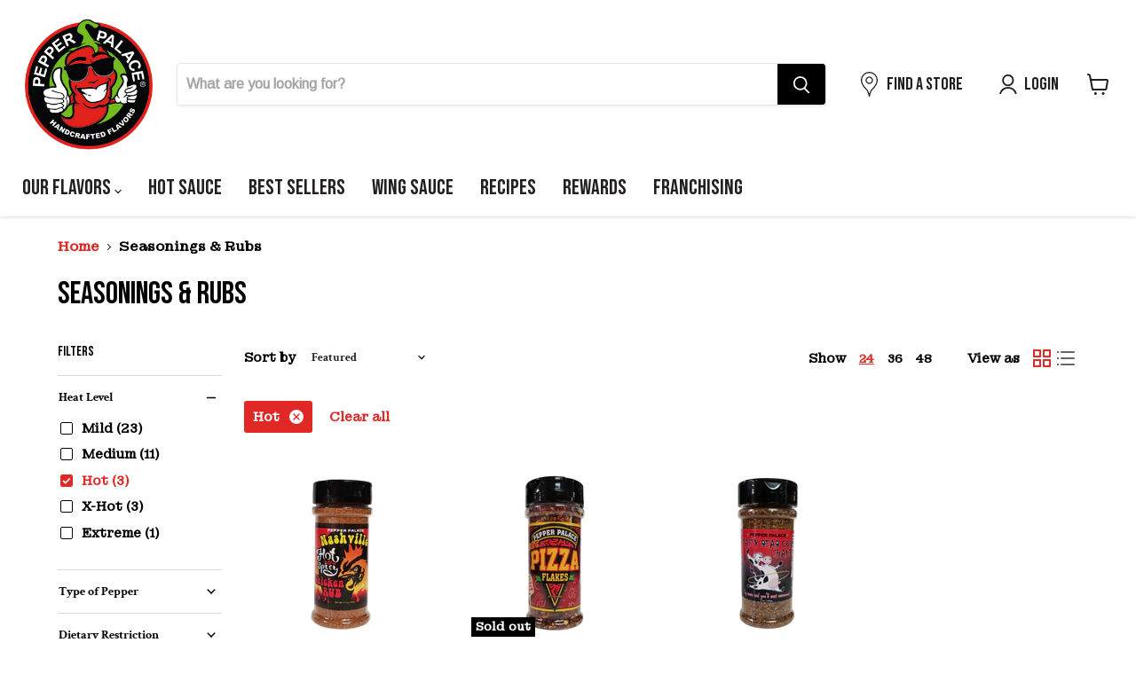

--- FILE ---
content_type: text/html; charset=utf-8
request_url: https://pepperpalace.com/collections/seasonings-rubs?filter.p.m.my_fields.heat_level=Hot
body_size: 58905
content:
<!doctype html>
<html class="no-js no-touch" lang="en">
  <head>
    <!-- Google Tag Manager -->
<script>(function(w,d,s,l,i){w[l]=w[l]||[];w[l].push({'gtm.start':
new Date().getTime(),event:'gtm.js'});var f=d.getElementsByTagName(s)[0],
j=d.createElement(s),dl=l!='dataLayer'?'&l='+l:'';j.async=true;j.src=
'https://www.googletagmanager.com/gtm.js?id='+i+dl;f.parentNode.insertBefore(j,f);
})(window,document,'script','dataLayer','GTM-WG8K9BN5');</script>
<!-- End Google Tag Manager -->
<link rel='preconnect dns-prefetch' href='https://api.config-security.com/' crossorigin />
<link rel='preconnect dns-prefetch' href='https://conf.config-security.com/' crossorigin />
<link rel='preconnect dns-prefetch' href='https://whale.camera/' crossorigin />
<script>
/* >> TriplePixel :: start*/
window.TriplePixelData={TripleName:"pepperpalace.myshopify.com",ver:"2.11",plat:"SHOPIFY",isHeadless:false},function(W,H,A,L,E,_,B,N){function O(U,T,P,H,R){void 0===R&&(R=!1),H=new XMLHttpRequest,P?(H.open("POST",U,!0),H.setRequestHeader("Content-Type","application/json")):H.open("GET",U,!0),H.send(JSON.stringify(P||{})),H.onreadystatechange=function(){4===H.readyState&&200===H.status?(R=H.responseText,U.includes(".txt")?eval(R):P||(N[B]=R)):(299<H.status||H.status<200)&&T&&!R&&(R=!0,O(U,T-1,P))}}if(N=window,!N[H+"sn"]){N[H+"sn"]=1,L=function(){return Date.now().toString(36)+"_"+Math.random().toString(36)};try{A.setItem(H,1+(0|A.getItem(H)||0)),(E=JSON.parse(A.getItem(H+"U")||"[]")).push({u:location.href,r:document.referrer,t:Date.now(),id:L()}),A.setItem(H+"U",JSON.stringify(E))}catch(e){}var i,m,p;A.getItem('"!nC`')||(_=A,A=N,A[H]||(E=A[H]=function(t,e,a){return void 0===a&&(a=[]),"State"==t?E.s:(W=L(),(E._q=E._q||[]).push([W,t,e].concat(a)),W)},E.s="Installed",E._q=[],E.ch=W,B="configSecurityConfModel",N[B]=1,O("https://conf.config-security.com/model",5),i=L(),m=A[atob("c2NyZWVu")],_.setItem("di_pmt_wt",i),p={id:i,action:"profile",avatar:_.getItem("auth-security_rand_salt_"),time:m[atob("d2lkdGg=")]+":"+m[atob("aGVpZ2h0")],host:A.TriplePixelData.TripleName,plat:A.TriplePixelData.plat,url:window.location.href,ref:document.referrer,ver:A.TriplePixelData.ver},O("https://api.config-security.com/event",5,p),O("https://whale.camera/live/dot.txt",5)))}}("","TriplePixel",localStorage);
/* << TriplePixel :: end*/
</script>
<link rel='preconnect dns-prefetch' href='https://triplewhale-pixel.web.app/' crossorigin />
<!-- Google tag (gtag.js) -->
<script async src="https://www.googletagmanager.com/gtag/js?id=G-PM3C5KW5FC"></script>
<script>
  window.dataLayer = window.dataLayer || [];
  function gtag(){dataLayer.push(arguments);}
  gtag('js', new Date());

  gtag('config', 'G-PM3C5KW5FC');
</script>
    
    <!-- RR GTM -->
<script>!function(){"use strict";function l(e){for(var t=e,r=0,n=document.cookie.split(";");r<n.length;r++){var o=n[r].split("=");if(o[0].trim()===t)return o[1]}}function s(e){return localStorage.getItem(e)}function u(e){return window[e]}function d(e,t){e=document.querySelector(e);return t?null==e?void 0:e.getAttribute(t):null==e?void 0:e.textContent}var e=window,t=document,r="script",n="dataLayer",o="TTZRC24",a="https://ss.pepperpalace.com",i="",c="ckxneunp",E="cookie",I=["_y", "_shopify_y"],v="",g=!1;try{var g=!!E&&(m=navigator.userAgent,!!(m=new RegExp("Version/([0-9._]+)(.*Mobile)?.*Safari.*").exec(m)))&&16.4<=parseFloat(m[1]),A="stapeUserId"===E,f=g&&!A?function(e,t,r){void 0===t&&(t="");var n={cookie:l,localStorage:s,jsVariable:u,cssSelector:d},t=Array.isArray(t)?t:[t];if(e&&n[e])for(var o=n[e],a=0,i=t;a<i.length;a++){var c=i[a],c=r?o(c,r):o(c);if(c)return c}else console.warn("invalid uid source",e)}(E,I,v):void 0;g=g&&(!!f||A)}catch(e){console.error(e)}var m=e,E=(m[n]=m[n]||[],m[n].push({"gtm.start":(new Date).getTime(),event:"gtm.js"}),t.getElementsByTagName(r)[0]),I="dataLayer"===n?"":"&l="+n,v=f?"&bi="+encodeURIComponent(f):"",A=t.createElement(r),e=g?"kp"+c:c,n=!g&&i?i:a;A.async=!0,A.src=n+"/"+e+".js?st="+o+I+v,null!=(f=E.parentNode)&&f.insertBefore(A,E)}();</script>
<!-- RR GTM -->

    
    <meta charset="utf-8">
    <meta http-equiv="x-ua-compatible" content="IE=edge">

    <link rel="preconnect" href="https://cdn.shopify.com">
    <link rel="preconnect" href="https://fonts.shopifycdn.com">
    <link rel="preconnect" href="https://v.shopify.com">
    <link rel="preconnect" href="https://cdn.shopifycloud.com">

    <title>Seasonings &amp; Rubs — Pepper Palace</title>

    
      <meta name="description" content="Variety is the spice of life. Check out our massive collection of spices and seasonings and prepare your taste buds for a flavor explosion.">
    

    
  <link rel="shortcut icon" href="//pepperpalace.com/cdn/shop/files/PP-Logo-Concept_32x32.png?v=1652450349" type="image/png">


    
      <link rel="canonical" href="https://pepperpalace.com/collections/seasonings-rubs" />
    

    <meta name="viewport" content="width=device-width">

    
    















<meta property="og:site_name" content="Pepper Palace">
<meta property="og:url" content="https://pepperpalace.com/collections/seasonings-rubs">
<meta property="og:title" content="Seasonings &amp; Rubs">
<meta property="og:type" content="website">
<meta property="og:description" content="Variety is the spice of life. Check out our massive collection of spices and seasonings and prepare your taste buds for a flavor explosion.">




    
    
    

    
    
    <meta
      property="og:image"
      content="https://pepperpalace.com/cdn/shop/collections/seasoning_1200x676.jpg?v=1601046112"
    />
    <meta
      property="og:image:secure_url"
      content="https://pepperpalace.com/cdn/shop/collections/seasoning_1200x676.jpg?v=1601046112"
    />
    <meta property="og:image:width" content="1200" />
    <meta property="og:image:height" content="676" />
    
    
    <meta property="og:image:alt" content="Seasonings & Rubs" />
  
















<meta name="twitter:title" content="Seasonings &amp; Rubs">
<meta name="twitter:description" content="Variety is the spice of life. Check out our massive collection of spices and seasonings and prepare your taste buds for a flavor explosion.">


    
    
    
      
      
      <meta name="twitter:card" content="summary_large_image">
    
    
    <meta
      property="twitter:image"
      content="https://pepperpalace.com/cdn/shop/collections/seasoning_1200x600_crop_center.jpg?v=1601046112"
    />
    <meta property="twitter:image:width" content="1200" />
    <meta property="twitter:image:height" content="600" />
    
    
    <meta property="twitter:image:alt" content="Seasonings &amp; Rubs" />
  



    <link rel="preload" href="//pepperpalace.com/cdn/fonts/libre_franklin/librefranklin_n6.c976b0b721ea92417572301ef17640150832a2b9.woff2" as="font" crossorigin="anonymous">
    <link rel="preload" as="style" href="//pepperpalace.com/cdn/shop/t/37/assets/theme.css?v=136084010975869167721768838063">

    <script>window.performance && window.performance.mark && window.performance.mark('shopify.content_for_header.start');</script><meta name="google-site-verification" content="OGCzX8R2CySHfc4JQYa0rKZr8zSPtcw5_K3SplBhJKs">
<meta name="facebook-domain-verification" content="0z5w1z2n9jzlpfklhtilgmbrpfe8uq">
<meta id="shopify-digital-wallet" name="shopify-digital-wallet" content="/17271128164/digital_wallets/dialog">
<meta name="shopify-checkout-api-token" content="a49585b5318282dfd235c0b6c9c452a6">
<meta id="in-context-paypal-metadata" data-shop-id="17271128164" data-venmo-supported="true" data-environment="production" data-locale="en_US" data-paypal-v4="true" data-currency="USD">
<link rel="alternate" type="application/atom+xml" title="Feed" href="/collections/seasonings-rubs.atom" />
<link rel="alternate" type="application/json+oembed" href="https://pepperpalace.com/collections/seasonings-rubs.oembed">
<script async="async" src="/checkouts/internal/preloads.js?locale=en-US"></script>
<link rel="preconnect" href="https://shop.app" crossorigin="anonymous">
<script async="async" src="https://shop.app/checkouts/internal/preloads.js?locale=en-US&shop_id=17271128164" crossorigin="anonymous"></script>
<script id="apple-pay-shop-capabilities" type="application/json">{"shopId":17271128164,"countryCode":"US","currencyCode":"USD","merchantCapabilities":["supports3DS"],"merchantId":"gid:\/\/shopify\/Shop\/17271128164","merchantName":"Pepper Palace","requiredBillingContactFields":["postalAddress","email"],"requiredShippingContactFields":["postalAddress","email"],"shippingType":"shipping","supportedNetworks":["visa","masterCard","amex","discover","elo","jcb"],"total":{"type":"pending","label":"Pepper Palace","amount":"1.00"},"shopifyPaymentsEnabled":true,"supportsSubscriptions":true}</script>
<script id="shopify-features" type="application/json">{"accessToken":"a49585b5318282dfd235c0b6c9c452a6","betas":["rich-media-storefront-analytics"],"domain":"pepperpalace.com","predictiveSearch":true,"shopId":17271128164,"locale":"en"}</script>
<script>var Shopify = Shopify || {};
Shopify.shop = "pepperpalace.myshopify.com";
Shopify.locale = "en";
Shopify.currency = {"active":"USD","rate":"1.0"};
Shopify.country = "US";
Shopify.theme = {"name":"Updated 1-14-26 Empire (WORKING THEME)","id":129178533940,"schema_name":"Empire","schema_version":"6.1.0","theme_store_id":838,"role":"main"};
Shopify.theme.handle = "null";
Shopify.theme.style = {"id":null,"handle":null};
Shopify.cdnHost = "pepperpalace.com/cdn";
Shopify.routes = Shopify.routes || {};
Shopify.routes.root = "/";</script>
<script type="module">!function(o){(o.Shopify=o.Shopify||{}).modules=!0}(window);</script>
<script>!function(o){function n(){var o=[];function n(){o.push(Array.prototype.slice.apply(arguments))}return n.q=o,n}var t=o.Shopify=o.Shopify||{};t.loadFeatures=n(),t.autoloadFeatures=n()}(window);</script>
<script>
  window.ShopifyPay = window.ShopifyPay || {};
  window.ShopifyPay.apiHost = "shop.app\/pay";
  window.ShopifyPay.redirectState = null;
</script>
<script id="shop-js-analytics" type="application/json">{"pageType":"collection"}</script>
<script defer="defer" async type="module" src="//pepperpalace.com/cdn/shopifycloud/shop-js/modules/v2/client.init-shop-cart-sync_BdyHc3Nr.en.esm.js"></script>
<script defer="defer" async type="module" src="//pepperpalace.com/cdn/shopifycloud/shop-js/modules/v2/chunk.common_Daul8nwZ.esm.js"></script>
<script type="module">
  await import("//pepperpalace.com/cdn/shopifycloud/shop-js/modules/v2/client.init-shop-cart-sync_BdyHc3Nr.en.esm.js");
await import("//pepperpalace.com/cdn/shopifycloud/shop-js/modules/v2/chunk.common_Daul8nwZ.esm.js");

  window.Shopify.SignInWithShop?.initShopCartSync?.({"fedCMEnabled":true,"windoidEnabled":true});

</script>
<script>
  window.Shopify = window.Shopify || {};
  if (!window.Shopify.featureAssets) window.Shopify.featureAssets = {};
  window.Shopify.featureAssets['shop-js'] = {"shop-cart-sync":["modules/v2/client.shop-cart-sync_QYOiDySF.en.esm.js","modules/v2/chunk.common_Daul8nwZ.esm.js"],"init-fed-cm":["modules/v2/client.init-fed-cm_DchLp9rc.en.esm.js","modules/v2/chunk.common_Daul8nwZ.esm.js"],"shop-button":["modules/v2/client.shop-button_OV7bAJc5.en.esm.js","modules/v2/chunk.common_Daul8nwZ.esm.js"],"init-windoid":["modules/v2/client.init-windoid_DwxFKQ8e.en.esm.js","modules/v2/chunk.common_Daul8nwZ.esm.js"],"shop-cash-offers":["modules/v2/client.shop-cash-offers_DWtL6Bq3.en.esm.js","modules/v2/chunk.common_Daul8nwZ.esm.js","modules/v2/chunk.modal_CQq8HTM6.esm.js"],"shop-toast-manager":["modules/v2/client.shop-toast-manager_CX9r1SjA.en.esm.js","modules/v2/chunk.common_Daul8nwZ.esm.js"],"init-shop-email-lookup-coordinator":["modules/v2/client.init-shop-email-lookup-coordinator_UhKnw74l.en.esm.js","modules/v2/chunk.common_Daul8nwZ.esm.js"],"pay-button":["modules/v2/client.pay-button_DzxNnLDY.en.esm.js","modules/v2/chunk.common_Daul8nwZ.esm.js"],"avatar":["modules/v2/client.avatar_BTnouDA3.en.esm.js"],"init-shop-cart-sync":["modules/v2/client.init-shop-cart-sync_BdyHc3Nr.en.esm.js","modules/v2/chunk.common_Daul8nwZ.esm.js"],"shop-login-button":["modules/v2/client.shop-login-button_D8B466_1.en.esm.js","modules/v2/chunk.common_Daul8nwZ.esm.js","modules/v2/chunk.modal_CQq8HTM6.esm.js"],"init-customer-accounts-sign-up":["modules/v2/client.init-customer-accounts-sign-up_C8fpPm4i.en.esm.js","modules/v2/client.shop-login-button_D8B466_1.en.esm.js","modules/v2/chunk.common_Daul8nwZ.esm.js","modules/v2/chunk.modal_CQq8HTM6.esm.js"],"init-shop-for-new-customer-accounts":["modules/v2/client.init-shop-for-new-customer-accounts_CVTO0Ztu.en.esm.js","modules/v2/client.shop-login-button_D8B466_1.en.esm.js","modules/v2/chunk.common_Daul8nwZ.esm.js","modules/v2/chunk.modal_CQq8HTM6.esm.js"],"init-customer-accounts":["modules/v2/client.init-customer-accounts_dRgKMfrE.en.esm.js","modules/v2/client.shop-login-button_D8B466_1.en.esm.js","modules/v2/chunk.common_Daul8nwZ.esm.js","modules/v2/chunk.modal_CQq8HTM6.esm.js"],"shop-follow-button":["modules/v2/client.shop-follow-button_CkZpjEct.en.esm.js","modules/v2/chunk.common_Daul8nwZ.esm.js","modules/v2/chunk.modal_CQq8HTM6.esm.js"],"lead-capture":["modules/v2/client.lead-capture_BntHBhfp.en.esm.js","modules/v2/chunk.common_Daul8nwZ.esm.js","modules/v2/chunk.modal_CQq8HTM6.esm.js"],"checkout-modal":["modules/v2/client.checkout-modal_CfxcYbTm.en.esm.js","modules/v2/chunk.common_Daul8nwZ.esm.js","modules/v2/chunk.modal_CQq8HTM6.esm.js"],"shop-login":["modules/v2/client.shop-login_Da4GZ2H6.en.esm.js","modules/v2/chunk.common_Daul8nwZ.esm.js","modules/v2/chunk.modal_CQq8HTM6.esm.js"],"payment-terms":["modules/v2/client.payment-terms_MV4M3zvL.en.esm.js","modules/v2/chunk.common_Daul8nwZ.esm.js","modules/v2/chunk.modal_CQq8HTM6.esm.js"]};
</script>
<script>(function() {
  var isLoaded = false;
  function asyncLoad() {
    if (isLoaded) return;
    isLoaded = true;
    var urls = ["https:\/\/storefront.cdn.pxu.co\/apps\/uso.js?shop=pepperpalace.myshopify.com","https:\/\/gtranslate.io\/shopify\/gtranslate.js?shop=pepperpalace.myshopify.com","https:\/\/embed.tawk.to\/widget-script\/5aff2d49227d3d7edc25742e\/default.js?shop=pepperpalace.myshopify.com","https:\/\/js.smile.io\/v1\/smile-shopify.js?shop=pepperpalace.myshopify.com","https:\/\/d1hcrjcdtouu7e.cloudfront.net\/js\/gdpr_cookie_consent.min.js?shop=pepperpalace.myshopify.com","https:\/\/assets.tapcart.com\/__tc-ck-loader\/index.js?appId=iFyOQ7w3oO\u0026environment=production\u0026shop=pepperpalace.myshopify.com","https:\/\/static.rechargecdn.com\/static\/js\/recharge.js?shop=pepperpalace.myshopify.com","https:\/\/cdn.hextom.com\/js\/quickannouncementbar.js?shop=pepperpalace.myshopify.com"];
    for (var i = 0; i < urls.length; i++) {
      var s = document.createElement('script');
      s.type = 'text/javascript';
      s.async = true;
      s.src = urls[i];
      var x = document.getElementsByTagName('script')[0];
      x.parentNode.insertBefore(s, x);
    }
  };
  if(window.attachEvent) {
    window.attachEvent('onload', asyncLoad);
  } else {
    window.addEventListener('load', asyncLoad, false);
  }
})();</script>
<script id="__st">var __st={"a":17271128164,"offset":-18000,"reqid":"9adb86cb-9d1e-46c1-a716-25fe84d6f165-1768970085","pageurl":"pepperpalace.com\/collections\/seasonings-rubs?filter.p.m.my_fields.heat_level=Hot","u":"fe941d2115c0","p":"collection","rtyp":"collection","rid":112971645028};</script>
<script>window.ShopifyPaypalV4VisibilityTracking = true;</script>
<script id="captcha-bootstrap">!function(){'use strict';const t='contact',e='account',n='new_comment',o=[[t,t],['blogs',n],['comments',n],[t,'customer']],c=[[e,'customer_login'],[e,'guest_login'],[e,'recover_customer_password'],[e,'create_customer']],r=t=>t.map((([t,e])=>`form[action*='/${t}']:not([data-nocaptcha='true']) input[name='form_type'][value='${e}']`)).join(','),a=t=>()=>t?[...document.querySelectorAll(t)].map((t=>t.form)):[];function s(){const t=[...o],e=r(t);return a(e)}const i='password',u='form_key',d=['recaptcha-v3-token','g-recaptcha-response','h-captcha-response',i],f=()=>{try{return window.sessionStorage}catch{return}},m='__shopify_v',_=t=>t.elements[u];function p(t,e,n=!1){try{const o=window.sessionStorage,c=JSON.parse(o.getItem(e)),{data:r}=function(t){const{data:e,action:n}=t;return t[m]||n?{data:e,action:n}:{data:t,action:n}}(c);for(const[e,n]of Object.entries(r))t.elements[e]&&(t.elements[e].value=n);n&&o.removeItem(e)}catch(o){console.error('form repopulation failed',{error:o})}}const l='form_type',E='cptcha';function T(t){t.dataset[E]=!0}const w=window,h=w.document,L='Shopify',v='ce_forms',y='captcha';let A=!1;((t,e)=>{const n=(g='f06e6c50-85a8-45c8-87d0-21a2b65856fe',I='https://cdn.shopify.com/shopifycloud/storefront-forms-hcaptcha/ce_storefront_forms_captcha_hcaptcha.v1.5.2.iife.js',D={infoText:'Protected by hCaptcha',privacyText:'Privacy',termsText:'Terms'},(t,e,n)=>{const o=w[L][v],c=o.bindForm;if(c)return c(t,g,e,D).then(n);var r;o.q.push([[t,g,e,D],n]),r=I,A||(h.body.append(Object.assign(h.createElement('script'),{id:'captcha-provider',async:!0,src:r})),A=!0)});var g,I,D;w[L]=w[L]||{},w[L][v]=w[L][v]||{},w[L][v].q=[],w[L][y]=w[L][y]||{},w[L][y].protect=function(t,e){n(t,void 0,e),T(t)},Object.freeze(w[L][y]),function(t,e,n,w,h,L){const[v,y,A,g]=function(t,e,n){const i=e?o:[],u=t?c:[],d=[...i,...u],f=r(d),m=r(i),_=r(d.filter((([t,e])=>n.includes(e))));return[a(f),a(m),a(_),s()]}(w,h,L),I=t=>{const e=t.target;return e instanceof HTMLFormElement?e:e&&e.form},D=t=>v().includes(t);t.addEventListener('submit',(t=>{const e=I(t);if(!e)return;const n=D(e)&&!e.dataset.hcaptchaBound&&!e.dataset.recaptchaBound,o=_(e),c=g().includes(e)&&(!o||!o.value);(n||c)&&t.preventDefault(),c&&!n&&(function(t){try{if(!f())return;!function(t){const e=f();if(!e)return;const n=_(t);if(!n)return;const o=n.value;o&&e.removeItem(o)}(t);const e=Array.from(Array(32),(()=>Math.random().toString(36)[2])).join('');!function(t,e){_(t)||t.append(Object.assign(document.createElement('input'),{type:'hidden',name:u})),t.elements[u].value=e}(t,e),function(t,e){const n=f();if(!n)return;const o=[...t.querySelectorAll(`input[type='${i}']`)].map((({name:t})=>t)),c=[...d,...o],r={};for(const[a,s]of new FormData(t).entries())c.includes(a)||(r[a]=s);n.setItem(e,JSON.stringify({[m]:1,action:t.action,data:r}))}(t,e)}catch(e){console.error('failed to persist form',e)}}(e),e.submit())}));const S=(t,e)=>{t&&!t.dataset[E]&&(n(t,e.some((e=>e===t))),T(t))};for(const o of['focusin','change'])t.addEventListener(o,(t=>{const e=I(t);D(e)&&S(e,y())}));const B=e.get('form_key'),M=e.get(l),P=B&&M;t.addEventListener('DOMContentLoaded',(()=>{const t=y();if(P)for(const e of t)e.elements[l].value===M&&p(e,B);[...new Set([...A(),...v().filter((t=>'true'===t.dataset.shopifyCaptcha))])].forEach((e=>S(e,t)))}))}(h,new URLSearchParams(w.location.search),n,t,e,['guest_login'])})(!0,!0)}();</script>
<script integrity="sha256-4kQ18oKyAcykRKYeNunJcIwy7WH5gtpwJnB7kiuLZ1E=" data-source-attribution="shopify.loadfeatures" defer="defer" src="//pepperpalace.com/cdn/shopifycloud/storefront/assets/storefront/load_feature-a0a9edcb.js" crossorigin="anonymous"></script>
<script crossorigin="anonymous" defer="defer" src="//pepperpalace.com/cdn/shopifycloud/storefront/assets/shopify_pay/storefront-65b4c6d7.js?v=20250812"></script>
<script data-source-attribution="shopify.dynamic_checkout.dynamic.init">var Shopify=Shopify||{};Shopify.PaymentButton=Shopify.PaymentButton||{isStorefrontPortableWallets:!0,init:function(){window.Shopify.PaymentButton.init=function(){};var t=document.createElement("script");t.src="https://pepperpalace.com/cdn/shopifycloud/portable-wallets/latest/portable-wallets.en.js",t.type="module",document.head.appendChild(t)}};
</script>
<script data-source-attribution="shopify.dynamic_checkout.buyer_consent">
  function portableWalletsHideBuyerConsent(e){var t=document.getElementById("shopify-buyer-consent"),n=document.getElementById("shopify-subscription-policy-button");t&&n&&(t.classList.add("hidden"),t.setAttribute("aria-hidden","true"),n.removeEventListener("click",e))}function portableWalletsShowBuyerConsent(e){var t=document.getElementById("shopify-buyer-consent"),n=document.getElementById("shopify-subscription-policy-button");t&&n&&(t.classList.remove("hidden"),t.removeAttribute("aria-hidden"),n.addEventListener("click",e))}window.Shopify?.PaymentButton&&(window.Shopify.PaymentButton.hideBuyerConsent=portableWalletsHideBuyerConsent,window.Shopify.PaymentButton.showBuyerConsent=portableWalletsShowBuyerConsent);
</script>
<script data-source-attribution="shopify.dynamic_checkout.cart.bootstrap">document.addEventListener("DOMContentLoaded",(function(){function t(){return document.querySelector("shopify-accelerated-checkout-cart, shopify-accelerated-checkout")}if(t())Shopify.PaymentButton.init();else{new MutationObserver((function(e,n){t()&&(Shopify.PaymentButton.init(),n.disconnect())})).observe(document.body,{childList:!0,subtree:!0})}}));
</script>
<link id="shopify-accelerated-checkout-styles" rel="stylesheet" media="screen" href="https://pepperpalace.com/cdn/shopifycloud/portable-wallets/latest/accelerated-checkout-backwards-compat.css" crossorigin="anonymous">
<style id="shopify-accelerated-checkout-cart">
        #shopify-buyer-consent {
  margin-top: 1em;
  display: inline-block;
  width: 100%;
}

#shopify-buyer-consent.hidden {
  display: none;
}

#shopify-subscription-policy-button {
  background: none;
  border: none;
  padding: 0;
  text-decoration: underline;
  font-size: inherit;
  cursor: pointer;
}

#shopify-subscription-policy-button::before {
  box-shadow: none;
}

      </style>

<script>window.performance && window.performance.mark && window.performance.mark('shopify.content_for_header.end');</script>

    <link href="//pepperpalace.com/cdn/shop/t/37/assets/theme.css?v=136084010975869167721768838063" rel="stylesheet" type="text/css" media="all" />

    
    <script>
      window.Theme = window.Theme || {};
      window.Theme.version = '6.1.0';
      window.Theme.name = 'Empire';
      window.Theme.routes = {
        "root_url": "/",
        "account_url": "/account",
        "account_login_url": "https://pepperpalace.com/customer_authentication/redirect?locale=en&region_country=US",
        "account_logout_url": "/account/logout",
        "account_register_url": "https://shopify.com/17271128164/account?locale=en",
        "account_addresses_url": "/account/addresses",
        "collections_url": "/collections",
        "all_products_collection_url": "/collections/all",
        "search_url": "/search",
        "cart_url": "/cart",
        "cart_add_url": "/cart/add",
        "cart_change_url": "/cart/change",
        "cart_clear_url": "/cart/clear",
        "product_recommendations_url": "/recommendations/products",
      };
    </script>
    
<link rel="preconnect" href="https://fonts.googleapis.com">
<link rel="preconnect" href="https://fonts.gstatic.com" crossorigin>
<link href="https://fonts.googleapis.com/css2?family=Arimo&family=Bebas+Neue&family=Montagu+Slab:opsz@16..144&display=swap" rel="stylesheet">  
 <!--Yotpo Javascript-->
  <script type="text/javascript">
(function e(){var e=document.createElement("script");e.type="text/javascript",e.async=true,e.src="//staticw2.yotpo.com/bAnbQBFRbJyg60lMTNgkyimzLQ5orZJIQBzo9AMl/widget.js";var t=document.getElementsByTagName("script")[0];t.parentNode.insertBefore(e,t)})();
</script>


<meta name="ahrefs-site-verification" content="a60cdd304899c658530a03085b51a5cbb7e236ab87666ace175fba7c40adda21">
<meta name="google-site-verification" content="pN4MpdLOky2AFn318jXeuDf_VDrefoxmxHWP7m9LfYE" />

<script src="https://shopifyorderlimits.s3.amazonaws.com/limits/pepperpalace.myshopify.com?v=97&r=20230215164331&shop=pepperpalace.myshopify.com"></script>



































































































































<!-- BEGIN app block: shopify://apps/consentmo-gdpr/blocks/gdpr_cookie_consent/4fbe573f-a377-4fea-9801-3ee0858cae41 -->


<!-- END app block --><!-- BEGIN app block: shopify://apps/pagefly-page-builder/blocks/app-embed/83e179f7-59a0-4589-8c66-c0dddf959200 -->

<!-- BEGIN app snippet: pagefly-cro-ab-testing-main -->







<script>
  ;(function () {
    const url = new URL(window.location)
    const viewParam = url.searchParams.get('view')
    if (viewParam && viewParam.includes('variant-pf-')) {
      url.searchParams.set('pf_v', viewParam)
      url.searchParams.delete('view')
      window.history.replaceState({}, '', url)
    }
  })()
</script>



<script type='module'>
  
  window.PAGEFLY_CRO = window.PAGEFLY_CRO || {}

  window.PAGEFLY_CRO['data_debug'] = {
    original_template_suffix: "all_collections",
    allow_ab_test: false,
    ab_test_start_time: 0,
    ab_test_end_time: 0,
    today_date_time: 1768970086000,
  }
  window.PAGEFLY_CRO['GA4'] = { enabled: false}
</script>

<!-- END app snippet -->








  <script src='https://cdn.shopify.com/extensions/019bb4f9-aed6-78a3-be91-e9d44663e6bf/pagefly-page-builder-215/assets/pagefly-helper.js' defer='defer'></script>

  <script src='https://cdn.shopify.com/extensions/019bb4f9-aed6-78a3-be91-e9d44663e6bf/pagefly-page-builder-215/assets/pagefly-general-helper.js' defer='defer'></script>

  <script src='https://cdn.shopify.com/extensions/019bb4f9-aed6-78a3-be91-e9d44663e6bf/pagefly-page-builder-215/assets/pagefly-snap-slider.js' defer='defer'></script>

  <script src='https://cdn.shopify.com/extensions/019bb4f9-aed6-78a3-be91-e9d44663e6bf/pagefly-page-builder-215/assets/pagefly-slideshow-v3.js' defer='defer'></script>

  <script src='https://cdn.shopify.com/extensions/019bb4f9-aed6-78a3-be91-e9d44663e6bf/pagefly-page-builder-215/assets/pagefly-slideshow-v4.js' defer='defer'></script>

  <script src='https://cdn.shopify.com/extensions/019bb4f9-aed6-78a3-be91-e9d44663e6bf/pagefly-page-builder-215/assets/pagefly-glider.js' defer='defer'></script>

  <script src='https://cdn.shopify.com/extensions/019bb4f9-aed6-78a3-be91-e9d44663e6bf/pagefly-page-builder-215/assets/pagefly-slideshow-v1-v2.js' defer='defer'></script>

  <script src='https://cdn.shopify.com/extensions/019bb4f9-aed6-78a3-be91-e9d44663e6bf/pagefly-page-builder-215/assets/pagefly-product-media.js' defer='defer'></script>

  <script src='https://cdn.shopify.com/extensions/019bb4f9-aed6-78a3-be91-e9d44663e6bf/pagefly-page-builder-215/assets/pagefly-product.js' defer='defer'></script>


<script id='pagefly-helper-data' type='application/json'>
  {
    "page_optimization": {
      "assets_prefetching": false
    },
    "elements_asset_mapper": {
      "Accordion": "https://cdn.shopify.com/extensions/019bb4f9-aed6-78a3-be91-e9d44663e6bf/pagefly-page-builder-215/assets/pagefly-accordion.js",
      "Accordion3": "https://cdn.shopify.com/extensions/019bb4f9-aed6-78a3-be91-e9d44663e6bf/pagefly-page-builder-215/assets/pagefly-accordion3.js",
      "CountDown": "https://cdn.shopify.com/extensions/019bb4f9-aed6-78a3-be91-e9d44663e6bf/pagefly-page-builder-215/assets/pagefly-countdown.js",
      "GMap1": "https://cdn.shopify.com/extensions/019bb4f9-aed6-78a3-be91-e9d44663e6bf/pagefly-page-builder-215/assets/pagefly-gmap.js",
      "GMap2": "https://cdn.shopify.com/extensions/019bb4f9-aed6-78a3-be91-e9d44663e6bf/pagefly-page-builder-215/assets/pagefly-gmap.js",
      "GMapBasicV2": "https://cdn.shopify.com/extensions/019bb4f9-aed6-78a3-be91-e9d44663e6bf/pagefly-page-builder-215/assets/pagefly-gmap.js",
      "GMapAdvancedV2": "https://cdn.shopify.com/extensions/019bb4f9-aed6-78a3-be91-e9d44663e6bf/pagefly-page-builder-215/assets/pagefly-gmap.js",
      "HTML.Video": "https://cdn.shopify.com/extensions/019bb4f9-aed6-78a3-be91-e9d44663e6bf/pagefly-page-builder-215/assets/pagefly-htmlvideo.js",
      "HTML.Video2": "https://cdn.shopify.com/extensions/019bb4f9-aed6-78a3-be91-e9d44663e6bf/pagefly-page-builder-215/assets/pagefly-htmlvideo2.js",
      "HTML.Video3": "https://cdn.shopify.com/extensions/019bb4f9-aed6-78a3-be91-e9d44663e6bf/pagefly-page-builder-215/assets/pagefly-htmlvideo2.js",
      "BackgroundVideo": "https://cdn.shopify.com/extensions/019bb4f9-aed6-78a3-be91-e9d44663e6bf/pagefly-page-builder-215/assets/pagefly-htmlvideo2.js",
      "Instagram": "https://cdn.shopify.com/extensions/019bb4f9-aed6-78a3-be91-e9d44663e6bf/pagefly-page-builder-215/assets/pagefly-instagram.js",
      "Instagram2": "https://cdn.shopify.com/extensions/019bb4f9-aed6-78a3-be91-e9d44663e6bf/pagefly-page-builder-215/assets/pagefly-instagram.js",
      "Insta3": "https://cdn.shopify.com/extensions/019bb4f9-aed6-78a3-be91-e9d44663e6bf/pagefly-page-builder-215/assets/pagefly-instagram3.js",
      "Tabs": "https://cdn.shopify.com/extensions/019bb4f9-aed6-78a3-be91-e9d44663e6bf/pagefly-page-builder-215/assets/pagefly-tab.js",
      "Tabs3": "https://cdn.shopify.com/extensions/019bb4f9-aed6-78a3-be91-e9d44663e6bf/pagefly-page-builder-215/assets/pagefly-tab3.js",
      "ProductBox": "https://cdn.shopify.com/extensions/019bb4f9-aed6-78a3-be91-e9d44663e6bf/pagefly-page-builder-215/assets/pagefly-cart.js",
      "FBPageBox2": "https://cdn.shopify.com/extensions/019bb4f9-aed6-78a3-be91-e9d44663e6bf/pagefly-page-builder-215/assets/pagefly-facebook.js",
      "FBLikeButton2": "https://cdn.shopify.com/extensions/019bb4f9-aed6-78a3-be91-e9d44663e6bf/pagefly-page-builder-215/assets/pagefly-facebook.js",
      "TwitterFeed2": "https://cdn.shopify.com/extensions/019bb4f9-aed6-78a3-be91-e9d44663e6bf/pagefly-page-builder-215/assets/pagefly-twitter.js",
      "Paragraph4": "https://cdn.shopify.com/extensions/019bb4f9-aed6-78a3-be91-e9d44663e6bf/pagefly-page-builder-215/assets/pagefly-paragraph4.js",

      "AliReviews": "https://cdn.shopify.com/extensions/019bb4f9-aed6-78a3-be91-e9d44663e6bf/pagefly-page-builder-215/assets/pagefly-3rd-elements.js",
      "BackInStock": "https://cdn.shopify.com/extensions/019bb4f9-aed6-78a3-be91-e9d44663e6bf/pagefly-page-builder-215/assets/pagefly-3rd-elements.js",
      "GloboBackInStock": "https://cdn.shopify.com/extensions/019bb4f9-aed6-78a3-be91-e9d44663e6bf/pagefly-page-builder-215/assets/pagefly-3rd-elements.js",
      "GrowaveWishlist": "https://cdn.shopify.com/extensions/019bb4f9-aed6-78a3-be91-e9d44663e6bf/pagefly-page-builder-215/assets/pagefly-3rd-elements.js",
      "InfiniteOptionsShopPad": "https://cdn.shopify.com/extensions/019bb4f9-aed6-78a3-be91-e9d44663e6bf/pagefly-page-builder-215/assets/pagefly-3rd-elements.js",
      "InkybayProductPersonalizer": "https://cdn.shopify.com/extensions/019bb4f9-aed6-78a3-be91-e9d44663e6bf/pagefly-page-builder-215/assets/pagefly-3rd-elements.js",
      "LimeSpot": "https://cdn.shopify.com/extensions/019bb4f9-aed6-78a3-be91-e9d44663e6bf/pagefly-page-builder-215/assets/pagefly-3rd-elements.js",
      "Loox": "https://cdn.shopify.com/extensions/019bb4f9-aed6-78a3-be91-e9d44663e6bf/pagefly-page-builder-215/assets/pagefly-3rd-elements.js",
      "Opinew": "https://cdn.shopify.com/extensions/019bb4f9-aed6-78a3-be91-e9d44663e6bf/pagefly-page-builder-215/assets/pagefly-3rd-elements.js",
      "Powr": "https://cdn.shopify.com/extensions/019bb4f9-aed6-78a3-be91-e9d44663e6bf/pagefly-page-builder-215/assets/pagefly-3rd-elements.js",
      "ProductReviews": "https://cdn.shopify.com/extensions/019bb4f9-aed6-78a3-be91-e9d44663e6bf/pagefly-page-builder-215/assets/pagefly-3rd-elements.js",
      "PushOwl": "https://cdn.shopify.com/extensions/019bb4f9-aed6-78a3-be91-e9d44663e6bf/pagefly-page-builder-215/assets/pagefly-3rd-elements.js",
      "ReCharge": "https://cdn.shopify.com/extensions/019bb4f9-aed6-78a3-be91-e9d44663e6bf/pagefly-page-builder-215/assets/pagefly-3rd-elements.js",
      "Rivyo": "https://cdn.shopify.com/extensions/019bb4f9-aed6-78a3-be91-e9d44663e6bf/pagefly-page-builder-215/assets/pagefly-3rd-elements.js",
      "TrackingMore": "https://cdn.shopify.com/extensions/019bb4f9-aed6-78a3-be91-e9d44663e6bf/pagefly-page-builder-215/assets/pagefly-3rd-elements.js",
      "Vitals": "https://cdn.shopify.com/extensions/019bb4f9-aed6-78a3-be91-e9d44663e6bf/pagefly-page-builder-215/assets/pagefly-3rd-elements.js",
      "Wiser": "https://cdn.shopify.com/extensions/019bb4f9-aed6-78a3-be91-e9d44663e6bf/pagefly-page-builder-215/assets/pagefly-3rd-elements.js"
    },
    "custom_elements_mapper": {
      "pf-click-action-element": "https://cdn.shopify.com/extensions/019bb4f9-aed6-78a3-be91-e9d44663e6bf/pagefly-page-builder-215/assets/pagefly-click-action-element.js",
      "pf-dialog-element": "https://cdn.shopify.com/extensions/019bb4f9-aed6-78a3-be91-e9d44663e6bf/pagefly-page-builder-215/assets/pagefly-dialog-element.js"
    }
  }
</script>


<!-- END app block --><!-- BEGIN app block: shopify://apps/vitals/blocks/app-embed/aeb48102-2a5a-4f39-bdbd-d8d49f4e20b8 --><link rel="preconnect" href="https://appsolve.io/" /><link rel="preconnect" href="https://cdn-sf.vitals.app/" /><script data-ver="58" id="vtlsAebData" class="notranslate">window.vtlsLiquidData = window.vtlsLiquidData || {};window.vtlsLiquidData.buildId = 55904;

window.vtlsLiquidData.apiHosts = {
	...window.vtlsLiquidData.apiHosts,
	"1": "https://appsolve.io"
};
	window.vtlsLiquidData.moduleSettings = {"33":{"187":5,"188":"h5","241":false,"242":false,"272":"auto","413":"Description","414":false,"485":"{{ stars }} ({{ totalReviews }})","811":"222222","812":"dedede","813":"ffffff","814":"222222","815":"ffffff","816":"ffffff","817":"222222","818":"dedede","819":"f1f2f6","820":"222222","821":"ffffff","823":"f1f1f1","824":"8d8d8d","825":"333333","826":"ffffff","827":"0a3d62","828":"222222","829":"ededed","830":"ffffff","831":"222222","832":"222222","833":"ededed","834":"ffffff","835":"222222","837":"ffffff","838":"dddddd","839":"222222","979":"{}"},"48":{"469":true,"491":0,"588":true,"595":false,"603":"","605":"","606":"","781":true,"783":1,"876":0,"1076":true,"1105":0}};

window.vtlsLiquidData.shopThemeName = "Empire";window.vtlsLiquidData.settingTranslation = {"33":{"413":{"en":"Description"},"485":{"en":"{{ stars }} ({{ totalReviews }})"}}};window.vtlsLiquidData.shopSettings={};window.vtlsLiquidData.shopSettings.cartType="";window.vtlsLiquidData.spat="bdb9a9d60d9a13126d423c105f768638";window.vtlsLiquidData.shopInfo={id:17271128164,domain:"pepperpalace.com",shopifyDomain:"pepperpalace.myshopify.com",primaryLocaleIsoCode: "en",defaultCurrency:"USD",enabledCurrencies:["USD"],moneyFormat:"${{amount}}",moneyWithCurrencyFormat:"${{amount}} USD",appId:"1",appName:"Vitals",};window.vtlsLiquidData.acceptedScopes = {"1":[26,25,27,28,29,30,31,32,33,34,35,36,37,38,22,2,8,14,20,24,16,18,10,13,21,4,11,1,7,3,19,23,15,17,9,12]};window.vtlsLiquidData.collection = {
	"allProductsCount": 41,
	"productsCount": 3,
	"productsSize": 3
};</script><script id="vtlsAebDynamicFunctions" class="notranslate">window.vtlsLiquidData = window.vtlsLiquidData || {};window.vtlsLiquidData.dynamicFunctions = ({$,vitalsGet,vitalsSet,VITALS_GET_$_DESCRIPTION,VITALS_GET_$_END_SECTION,VITALS_GET_$_ATC_FORM,VITALS_GET_$_ATC_BUTTON,submit_button,form_add_to_cart,cartItemVariantId,VITALS_EVENT_CART_UPDATED,VITALS_EVENT_DISCOUNTS_LOADED,VITALS_EVENT_RENDER_CAROUSEL_STARS,VITALS_EVENT_RENDER_COLLECTION_STARS,VITALS_EVENT_SMART_BAR_RENDERED,VITALS_EVENT_SMART_BAR_CLOSED,VITALS_EVENT_TABS_RENDERED,VITALS_EVENT_VARIANT_CHANGED,VITALS_EVENT_ATC_BUTTON_FOUND,VITALS_IS_MOBILE,VITALS_PAGE_TYPE,VITALS_APPEND_CSS,VITALS_HOOK__CAN_EXECUTE_CHECKOUT,VITALS_HOOK__GET_CUSTOM_CHECKOUT_URL_PARAMETERS,VITALS_HOOK__GET_CUSTOM_VARIANT_SELECTOR,VITALS_HOOK__GET_IMAGES_DEFAULT_SIZE,VITALS_HOOK__ON_CLICK_CHECKOUT_BUTTON,VITALS_HOOK__DONT_ACCELERATE_CHECKOUT,VITALS_HOOK__ON_ATC_STAY_ON_THE_SAME_PAGE,VITALS_HOOK__CAN_EXECUTE_ATC,VITALS_FLAG__IGNORE_VARIANT_ID_FROM_URL,VITALS_FLAG__UPDATE_ATC_BUTTON_REFERENCE,VITALS_FLAG__UPDATE_CART_ON_CHECKOUT,VITALS_FLAG__USE_CAPTURE_FOR_ATC_BUTTON,VITALS_FLAG__USE_FIRST_ATC_SPAN_FOR_PRE_ORDER,VITALS_FLAG__USE_HTML_FOR_STICKY_ATC_BUTTON,VITALS_FLAG__STOP_EXECUTION,VITALS_FLAG__USE_CUSTOM_COLLECTION_FILTER_DROPDOWN,VITALS_FLAG__PRE_ORDER_START_WITH_OBSERVER,VITALS_FLAG__PRE_ORDER_OBSERVER_DELAY,VITALS_FLAG__ON_CHECKOUT_CLICK_USE_CAPTURE_EVENT,handle,}) => {return {"147": {"location":"description","locator":"after"},};};</script><script id="vtlsAebDocumentInjectors" class="notranslate">window.vtlsLiquidData = window.vtlsLiquidData || {};window.vtlsLiquidData.documentInjectors = ({$,vitalsGet,vitalsSet,VITALS_IS_MOBILE,VITALS_APPEND_CSS}) => {const documentInjectors = {};documentInjectors["12"]={};documentInjectors["12"]["d"]=[];documentInjectors["12"]["d"]["0"]={};documentInjectors["12"]["d"]["0"]["a"]=[];documentInjectors["12"]["d"]["0"]["s"]="form[action*=\"\/cart\/add\"]:visible:not([id*=\"product-form-installment\"]):not([id*=\"product-installment-form\"]):not(.vtls-exclude-atc-injector *)";documentInjectors["11"]={};documentInjectors["11"]["d"]=[];documentInjectors["11"]["d"]["0"]={};documentInjectors["11"]["d"]["0"]["a"]={"ctx":"inside","last":false};documentInjectors["11"]["d"]["0"]["s"]="button:not(.swym-button):not([class*=adjust])";documentInjectors["1"]={};documentInjectors["1"]["d"]=[];documentInjectors["1"]["d"]["0"]={};documentInjectors["1"]["d"]["0"]["a"]=null;documentInjectors["1"]["d"]["0"]["s"]=".product-description.rte";documentInjectors["2"]={};documentInjectors["2"]["d"]=[];documentInjectors["2"]["d"]["0"]={};documentInjectors["2"]["d"]["0"]["a"]={"l":"after"};documentInjectors["2"]["d"]["0"]["s"]="div.product-description";documentInjectors["2"]["d"]["1"]={};documentInjectors["2"]["d"]["1"]["a"]={"l":"before"};documentInjectors["2"]["d"]["1"]["s"]="#shopify-section-static-footer";return documentInjectors;};</script><script id="vtlsAebBundle" src="https://cdn-sf.vitals.app/assets/js/bundle-2accf5e7445544a4aa2f848959882696.js" async></script>

<!-- END app block --><!-- BEGIN app block: shopify://apps/hulk-form-builder/blocks/app-embed/b6b8dd14-356b-4725-a4ed-77232212b3c3 --><!-- BEGIN app snippet: hulkapps-formbuilder-theme-ext --><script type="text/javascript">
  
  if (typeof window.formbuilder_customer != "object") {
        window.formbuilder_customer = {}
  }

  window.hulkFormBuilder = {
    form_data: {"form_6XzJACoRbtomz9fa3Z-RXQ":{"uuid":"6XzJACoRbtomz9fa3Z-RXQ","form_name":"Partnership Program Questions","form_data":{"div_back_gradient_1":"#fff","div_back_gradient_2":"#fff","back_color":"#fff","form_title":"\u003ch3\u003ePartnership Program Questions\u003c\/h3\u003e\n","form_submit":"Submit","after_submit":"hideAndmessage","after_submit_msg":"","captcha_enable":"yes","label_style":"blockLabels","input_border_radius":"2","back_type":"transparent","input_back_color":"#fff","input_back_color_hover":"#fff","back_shadow":"none","label_font_clr":"#000000","input_font_clr":"#424242","button_align":"fullBtn","button_clr":"#fff","button_back_clr":"#e1261c","button_border_radius":"2","form_width":"600px","form_border_size":"2","form_border_clr":"#000000","form_border_radius":"1","label_font_size":"14","input_font_size":"12","button_font_size":"16","form_padding":"35","input_border_color":"#ccc","input_border_color_hover":"#ccc","btn_border_clr":"#333333","btn_border_size":"1","form_name":"Partnership Program Questions","":"contact@pepperpalace.com","form_emails":"contact@pepperpalace.com","admin_email_subject":"New form submission received.","admin_email_message":"Hi [first-name of store owner],\u003cbr\u003eSomeone just submitted a response to your form.\u003cbr\u003ePlease find the details below:","form_access_message":"\u003cp\u003ePlease login to access the form\u003cbr\u003eDo not have an account? Create account\u003c\/p\u003e","notification_email_send":true,"capture_form_submission_counts":"no","custom_count_number":"","captcha_honeypot":"no","input_placeholder_clr":"#424242","formElements":[{"type":"text","position":0,"label":"First Name","customClass":"","halfwidth":"yes","Conditions":{},"page_number":1},{"type":"text","position":1,"label":"Last Name","halfwidth":"yes","Conditions":{},"page_number":1},{"Conditions":{},"type":"text","position":2,"label":"Restaurant Name","page_number":1},{"type":"email","position":3,"label":"Email","required":"yes","email_confirm":"yes","Conditions":{},"page_number":1},{"type":"textarea","position":4,"label":"Message","required":"yes","Conditions":{},"page_number":1}]},"is_spam_form":false,"shop_uuid":"nZeVv40ROK_JxV7AMxdT0g","shop_timezone":"America\/New_York","shop_id":135381,"shop_is_after_submit_enabled":false,"shop_shopify_plan":"shopify_plus","shop_shopify_domain":"pepperpalace.myshopify.com","shop_remove_watermark":false,"shop_created_at":"2025-05-01T08:15:40.685-05:00"},"form_C-gUqPqMQGL_jyyP21LhHg":{"uuid":"C-gUqPqMQGL_jyyP21LhHg","form_name":"Franchising Information Form","form_data":{"div_back_gradient_1":"#fff","div_back_gradient_2":"#fff","back_color":"#fff","form_title":"\u003ch3\u003e\u003cspan style=\"font-family:Arial Black;\"\u003e\u003cspan style=\"color:#000000;\"\u003eContact Us\u003c\/span\u003e\u003c\/span\u003e\u003c\/h3\u003e\n","form_submit":"Submit","after_submit":"hideAndmessage","after_submit_msg":"\u003cp\u003eThank you for your interest in Pepper Palace! A team member will reach out shortly with additional information.\u003c\/p\u003e\n\n\u003cp\u003e\u0026nbsp;\u003c\/p\u003e\n","captcha_enable":"yes","label_style":"inlineLabels","input_border_radius":"2","back_type":"transparent","input_back_color":"#fff","input_back_color_hover":"#fff","back_shadow":"none","label_font_clr":"#333333","input_font_clr":"#333333","button_align":"fullBtn","button_clr":"#fff","button_back_clr":"#df0f0f","button_border_radius":"2","form_width":"600px","form_border_size":"2","form_border_clr":"#c7c7c7","form_border_radius":"1","label_font_size":"14","input_font_size":"12","button_font_size":"16","form_padding":"35","input_border_color":"#ccc","input_border_color_hover":"#ccc","btn_border_clr":"#333333","btn_border_size":"1","form_name":"Franchising Information Form","":"tavis.scholz@pepperpalace.com","form_access_message":"\u003cp\u003ePlease login to access the form\u003cbr\u003eDo not have an account? Create account\u003c\/p\u003e","captcha_honeypot":"no","formElements":[{"type":"text","position":0,"label":"First Name","customClass":"","halfwidth":"yes","Conditions":{},"required":"yes","page_number":1},{"type":"text","position":1,"label":"Last Name","halfwidth":"yes","Conditions":{},"required":"yes","page_number":1},{"type":"email","position":2,"label":"Email","required":"yes","email_confirm":"yes","Conditions":{},"page_number":1},{"Conditions":{},"type":"phone","position":3,"label":"Phone","required":"yes","page_number":1},{"Conditions":{},"type":"textarea","position":4,"label":"Where do you want to open a Pepper Palace Franchise?","required":"yes","page_number":1},{"Conditions":{},"type":"text","position":5,"label":"Do you own any other Franchises?","page_number":1,"required":"yes"},{"Conditions":{},"type":"select","position":6,"label":"Your Total Net Worth?","values":"Less than $100,000\n$100,000 - $249,999\n$250,000 - $499,999\n$500,000 - $749,999\nOver $750,000","elementCost":{},"required":"yes","page_number":1},{"Conditions":{},"type":"select","position":7,"label":"Your Total Liquid Assets?","values":"Less than $100,000\n$100,000 - $249,999\n$250,000 - $499,999\n$500,000 - $749,999\nOver $750,000","elementCost":{},"page_number":1,"required":"yes"},{"Conditions":{},"type":"select","position":8,"label":"Pepper Palace locations you want to develop?","values":"1\n2\n3\n4\n5\n6\n7\n8\n9\n10+","elementCost":{},"required":"yes","page_number":1},{"Conditions":{},"type":"select","position":9,"label":"Do you have additional partners?","values":"Yes\nNo","elementCost":{},"required":"yes","page_number":1},{"Conditions":{},"type":"text","position":10,"label":"How did you hear about us?","required":"yes","page_number":1}]},"is_spam_form":false,"shop_uuid":"nZeVv40ROK_JxV7AMxdT0g","shop_timezone":"America\/New_York","shop_id":135381,"shop_is_after_submit_enabled":false,"shop_shopify_plan":"shopify_plus","shop_shopify_domain":"pepperpalace.myshopify.com","shop_remove_watermark":false,"shop_created_at":"2025-05-01T08:15:40.685-05:00"},"form_u0KK9C-luxfWlZhfz2MVgw":{"uuid":"u0KK9C-luxfWlZhfz2MVgw","form_name":"Franchise Guide Download","form_data":{"div_back_gradient_1":"#fff","div_back_gradient_2":"#fff","back_color":"#fff","form_title":"\u003ch3\u003e\u003cspan style=\"font-family:Arial Black;\"\u003e\u003cspan style=\"color:#000000;\"\u003eFranchise Guide Download\u003c\/span\u003e\u003c\/span\u003e\u003c\/h3\u003e\n","form_submit":"Download Guide","after_submit":"hideAndmessage","after_submit_msg":"\u003cp\u003eThank you for your interest in Franchising Pepper Palace!\u003c\/p\u003e\n\n\u003cp\u003e\u0026nbsp;\u003c\/p\u003e\n\n\u003cp\u003e\u003ca download=\"\" href=\"https:\/\/cdn.shopify.com\/s\/files\/1\/0172\/7112\/8164\/files\/Franchise_Flier_Combined.pdf?v=1758901474\" style=\"display:inline-block; \n          padding:20px 40px; \n          background-color:#d32f2f; \n          color:#fff; \n          text-decoration:none; \n          font-family:Arial, sans-serif; \n          font-size:24px; \n          font-weight:bold; \n          border-radius:10px;\"\u003eDownload our Franchise Flier \u003c\/a\u003e\u003c\/p\u003e\n","captcha_enable":"yes","label_style":"blockLabels","input_border_radius":"2","back_type":"transparent","input_back_color":"#fff","input_back_color_hover":"#fff","back_shadow":"none","label_font_clr":"#333333","input_font_clr":"#333333","button_align":"fullBtn","button_clr":"#fff","button_back_clr":"#e51313","button_border_radius":"2","form_width":"600px","form_border_size":"2","form_border_clr":"#c7c7c7","form_border_radius":"1","label_font_size":"14","input_font_size":"12","button_font_size":"16","form_padding":"35","input_border_color":"#ccc","input_border_color_hover":"#ccc","btn_border_clr":"#333333","btn_border_size":"1","form_name":"Franchise Guide Download","":"franchise@pepperpalace.com","form_access_message":"\u003cp\u003ePlease login to access the form\u003cbr\u003eDo not have an account? Create account\u003c\/p\u003e","form_load_as_popup":"no","captcha_honeypot":"no","captcha_align":"center","formElements":[{"type":"text","position":0,"label":"First Name","customClass":"","halfwidth":"yes","Conditions":{},"page_number":1,"required":"yes"},{"Conditions":{},"type":"text","position":1,"label":"Last Name","required":"yes","halfwidth":"yes","page_number":1},{"type":"email","position":2,"label":"Email","required":"yes","email_confirm":"yes","Conditions":{},"page_number":1},{"Conditions":{},"type":"number","position":3,"label":"Phone","page_number":1,"required":"yes"},{"Conditions":{},"type":"text","position":4,"label":"Where do you want to open a Pepper Palace Franchise?","required":"yes","page_number":1},{"Conditions":{},"type":"text","position":5,"label":"How many locations do you want to develop?","required":"yes","page_number":1}]},"is_spam_form":false,"shop_uuid":"nZeVv40ROK_JxV7AMxdT0g","shop_timezone":"America\/New_York","shop_id":135381,"shop_is_after_submit_enabled":false,"shop_shopify_plan":"shopify_plus","shop_shopify_domain":"pepperpalace.myshopify.com","shop_remove_watermark":false,"shop_created_at":"2025-05-01T08:15:40.685-05:00"}},
    shop_data: {"shop_nZeVv40ROK_JxV7AMxdT0g":{"shop_uuid":"nZeVv40ROK_JxV7AMxdT0g","shop_timezone":"America\/New_York","shop_id":135381,"shop_is_after_submit_enabled":false,"shop_shopify_plan":"Shopify Plus","shop_shopify_domain":"pepperpalace.myshopify.com","shop_created_at":"2025-05-01T08:15:40.685-05:00","is_skip_metafield":false,"shop_deleted":false,"shop_disabled":false}},
    settings_data: {"shop_settings":{"shop_customise_msgs":[],"default_customise_msgs":{"is_required":"is required","thank_you":"Thank you! The form was submitted successfully.","processing":"Processing...","valid_data":"Please provide valid data","valid_email":"Provide valid email format","valid_tags":"HTML Tags are not allowed","valid_phone":"Provide valid phone number","valid_captcha":"Please provide valid captcha response","valid_url":"Provide valid URL","only_number_alloud":"Provide valid number in","number_less":"must be less than","number_more":"must be more than","image_must_less":"Image must be less than 20MB","image_number":"Images allowed","image_extension":"Invalid extension! Please provide image file","error_image_upload":"Error in image upload. Please try again.","error_file_upload":"Error in file upload. Please try again.","your_response":"Your response","error_form_submit":"Error occur.Please try again after sometime.","email_submitted":"Form with this email is already submitted","invalid_email_by_zerobounce":"The email address you entered appears to be invalid. Please check it and try again.","download_file":"Download file","card_details_invalid":"Your card details are invalid","card_details":"Card details","please_enter_card_details":"Please enter card details","card_number":"Card number","exp_mm":"Exp MM","exp_yy":"Exp YY","crd_cvc":"CVV","payment_value":"Payment amount","please_enter_payment_amount":"Please enter payment amount","address1":"Address line 1","address2":"Address line 2","city":"City","province":"Province","zipcode":"Zip code","country":"Country","blocked_domain":"This form does not accept addresses from","file_must_less":"File must be less than 20MB","file_extension":"Invalid extension! Please provide file","only_file_number_alloud":"files allowed","previous":"Previous","next":"Next","must_have_a_input":"Please enter at least one field.","please_enter_required_data":"Please enter required data","atleast_one_special_char":"Include at least one special character","atleast_one_lowercase_char":"Include at least one lowercase character","atleast_one_uppercase_char":"Include at least one uppercase character","atleast_one_number":"Include at least one number","must_have_8_chars":"Must have 8 characters long","be_between_8_and_12_chars":"Be between 8 and 12 characters long","please_select":"Please Select","phone_submitted":"Form with this phone number is already submitted","user_res_parse_error":"Error while submitting the form","valid_same_values":"values must be same","product_choice_clear_selection":"Clear Selection","picture_choice_clear_selection":"Clear Selection","remove_all_for_file_image_upload":"Remove All","invalid_file_type_for_image_upload":"You can't upload files of this type.","invalid_file_type_for_signature_upload":"You can't upload files of this type.","max_files_exceeded_for_file_upload":"You can not upload any more files.","max_files_exceeded_for_image_upload":"You can not upload any more files.","file_already_exist":"File already uploaded","max_limit_exceed":"You have added the maximum number of text fields.","cancel_upload_for_file_upload":"Cancel upload","cancel_upload_for_image_upload":"Cancel upload","cancel_upload_for_signature_upload":"Cancel upload"},"shop_blocked_domains":[]}},
    features_data: {"shop_plan_features":{"shop_plan_features":["unlimited-forms","full-design-customization","export-form-submissions","multiple-recipients-for-form-submissions","multiple-admin-notifications","enable-captcha","unlimited-file-uploads","save-submitted-form-data","set-auto-response-message","conditional-logic","form-banner","save-as-draft-facility","include-user-response-in-admin-email","disable-form-submission","mail-platform-integration","stripe-payment-integration","pre-built-templates","create-customer-account-on-shopify","google-analytics-3-by-tracking-id","facebook-pixel-id","bing-uet-pixel-id","advanced-js","advanced-css","api-available","customize-form-message","hidden-field","restrict-from-submissions-per-one-user","utm-tracking","ratings","privacy-notices","heading","paragraph","shopify-flow-trigger","domain-setup","block-domain","address","html-code","form-schedule","after-submit-script","customize-form-scrolling","on-form-submission-record-the-referrer-url","password","duplicate-the-forms","include-user-response-in-auto-responder-email","elements-add-ons","admin-and-auto-responder-email-with-tokens","email-export","premium-support","google-analytics-4-by-measurement-id","google-ads-for-tracking-conversion","validation-field","file-upload","load_form_as_popup","advanced_conditional_logic"]}},
    shop: null,
    shop_id: null,
    plan_features: null,
    validateDoubleQuotes: false,
    assets: {
      extraFunctions: "https://cdn.shopify.com/extensions/019bb5ee-ec40-7527-955d-c1b8751eb060/form-builder-by-hulkapps-50/assets/extra-functions.js",
      extraStyles: "https://cdn.shopify.com/extensions/019bb5ee-ec40-7527-955d-c1b8751eb060/form-builder-by-hulkapps-50/assets/extra-styles.css",
      bootstrapStyles: "https://cdn.shopify.com/extensions/019bb5ee-ec40-7527-955d-c1b8751eb060/form-builder-by-hulkapps-50/assets/theme-app-extension-bootstrap.css"
    },
    translations: {
      htmlTagNotAllowed: "HTML Tags are not allowed",
      sqlQueryNotAllowed: "SQL Queries are not allowed",
      doubleQuoteNotAllowed: "Double quotes are not allowed",
      vorwerkHttpWwwNotAllowed: "The words \u0026#39;http\u0026#39; and \u0026#39;www\u0026#39; are not allowed. Please remove them and try again.",
      maxTextFieldsReached: "You have added the maximum number of text fields.",
      avoidNegativeWords: "Avoid negative words: Don\u0026#39;t use negative words in your contact message.",
      customDesignOnly: "This form is for custom designs requests. For general inquiries please contact our team at info@stagheaddesigns.com",
      zerobounceApiErrorMsg: "We couldn\u0026#39;t verify your email due to a technical issue. Please try again later.",
    }

  }

  

  window.FbThemeAppExtSettingsHash = {}
  
</script><!-- END app snippet --><!-- END app block --><!-- BEGIN app block: shopify://apps/klaviyo-email-marketing-sms/blocks/klaviyo-onsite-embed/2632fe16-c075-4321-a88b-50b567f42507 -->












  <script async src="https://static.klaviyo.com/onsite/js/XR7PmT/klaviyo.js?company_id=XR7PmT"></script>
  <script>!function(){if(!window.klaviyo){window._klOnsite=window._klOnsite||[];try{window.klaviyo=new Proxy({},{get:function(n,i){return"push"===i?function(){var n;(n=window._klOnsite).push.apply(n,arguments)}:function(){for(var n=arguments.length,o=new Array(n),w=0;w<n;w++)o[w]=arguments[w];var t="function"==typeof o[o.length-1]?o.pop():void 0,e=new Promise((function(n){window._klOnsite.push([i].concat(o,[function(i){t&&t(i),n(i)}]))}));return e}}})}catch(n){window.klaviyo=window.klaviyo||[],window.klaviyo.push=function(){var n;(n=window._klOnsite).push.apply(n,arguments)}}}}();</script>

  




  <script>
    window.klaviyoReviewsProductDesignMode = false
  </script>







<!-- END app block --><script src="https://cdn.shopify.com/extensions/019bb5ee-ec40-7527-955d-c1b8751eb060/form-builder-by-hulkapps-50/assets/form-builder-script.js" type="text/javascript" defer="defer"></script>
<script src="https://cdn.shopify.com/extensions/019bdc8a-76ef-7579-bc36-78c61aebc1a9/consentmo-gdpr-579/assets/consentmo_cookie_consent.js" type="text/javascript" defer="defer"></script>
<link href="https://monorail-edge.shopifysvc.com" rel="dns-prefetch">
<script>(function(){if ("sendBeacon" in navigator && "performance" in window) {try {var session_token_from_headers = performance.getEntriesByType('navigation')[0].serverTiming.find(x => x.name == '_s').description;} catch {var session_token_from_headers = undefined;}var session_cookie_matches = document.cookie.match(/_shopify_s=([^;]*)/);var session_token_from_cookie = session_cookie_matches && session_cookie_matches.length === 2 ? session_cookie_matches[1] : "";var session_token = session_token_from_headers || session_token_from_cookie || "";function handle_abandonment_event(e) {var entries = performance.getEntries().filter(function(entry) {return /monorail-edge.shopifysvc.com/.test(entry.name);});if (!window.abandonment_tracked && entries.length === 0) {window.abandonment_tracked = true;var currentMs = Date.now();var navigation_start = performance.timing.navigationStart;var payload = {shop_id: 17271128164,url: window.location.href,navigation_start,duration: currentMs - navigation_start,session_token,page_type: "collection"};window.navigator.sendBeacon("https://monorail-edge.shopifysvc.com/v1/produce", JSON.stringify({schema_id: "online_store_buyer_site_abandonment/1.1",payload: payload,metadata: {event_created_at_ms: currentMs,event_sent_at_ms: currentMs}}));}}window.addEventListener('pagehide', handle_abandonment_event);}}());</script>
<script id="web-pixels-manager-setup">(function e(e,d,r,n,o){if(void 0===o&&(o={}),!Boolean(null===(a=null===(i=window.Shopify)||void 0===i?void 0:i.analytics)||void 0===a?void 0:a.replayQueue)){var i,a;window.Shopify=window.Shopify||{};var t=window.Shopify;t.analytics=t.analytics||{};var s=t.analytics;s.replayQueue=[],s.publish=function(e,d,r){return s.replayQueue.push([e,d,r]),!0};try{self.performance.mark("wpm:start")}catch(e){}var l=function(){var e={modern:/Edge?\/(1{2}[4-9]|1[2-9]\d|[2-9]\d{2}|\d{4,})\.\d+(\.\d+|)|Firefox\/(1{2}[4-9]|1[2-9]\d|[2-9]\d{2}|\d{4,})\.\d+(\.\d+|)|Chrom(ium|e)\/(9{2}|\d{3,})\.\d+(\.\d+|)|(Maci|X1{2}).+ Version\/(15\.\d+|(1[6-9]|[2-9]\d|\d{3,})\.\d+)([,.]\d+|)( \(\w+\)|)( Mobile\/\w+|) Safari\/|Chrome.+OPR\/(9{2}|\d{3,})\.\d+\.\d+|(CPU[ +]OS|iPhone[ +]OS|CPU[ +]iPhone|CPU IPhone OS|CPU iPad OS)[ +]+(15[._]\d+|(1[6-9]|[2-9]\d|\d{3,})[._]\d+)([._]\d+|)|Android:?[ /-](13[3-9]|1[4-9]\d|[2-9]\d{2}|\d{4,})(\.\d+|)(\.\d+|)|Android.+Firefox\/(13[5-9]|1[4-9]\d|[2-9]\d{2}|\d{4,})\.\d+(\.\d+|)|Android.+Chrom(ium|e)\/(13[3-9]|1[4-9]\d|[2-9]\d{2}|\d{4,})\.\d+(\.\d+|)|SamsungBrowser\/([2-9]\d|\d{3,})\.\d+/,legacy:/Edge?\/(1[6-9]|[2-9]\d|\d{3,})\.\d+(\.\d+|)|Firefox\/(5[4-9]|[6-9]\d|\d{3,})\.\d+(\.\d+|)|Chrom(ium|e)\/(5[1-9]|[6-9]\d|\d{3,})\.\d+(\.\d+|)([\d.]+$|.*Safari\/(?![\d.]+ Edge\/[\d.]+$))|(Maci|X1{2}).+ Version\/(10\.\d+|(1[1-9]|[2-9]\d|\d{3,})\.\d+)([,.]\d+|)( \(\w+\)|)( Mobile\/\w+|) Safari\/|Chrome.+OPR\/(3[89]|[4-9]\d|\d{3,})\.\d+\.\d+|(CPU[ +]OS|iPhone[ +]OS|CPU[ +]iPhone|CPU IPhone OS|CPU iPad OS)[ +]+(10[._]\d+|(1[1-9]|[2-9]\d|\d{3,})[._]\d+)([._]\d+|)|Android:?[ /-](13[3-9]|1[4-9]\d|[2-9]\d{2}|\d{4,})(\.\d+|)(\.\d+|)|Mobile Safari.+OPR\/([89]\d|\d{3,})\.\d+\.\d+|Android.+Firefox\/(13[5-9]|1[4-9]\d|[2-9]\d{2}|\d{4,})\.\d+(\.\d+|)|Android.+Chrom(ium|e)\/(13[3-9]|1[4-9]\d|[2-9]\d{2}|\d{4,})\.\d+(\.\d+|)|Android.+(UC? ?Browser|UCWEB|U3)[ /]?(15\.([5-9]|\d{2,})|(1[6-9]|[2-9]\d|\d{3,})\.\d+)\.\d+|SamsungBrowser\/(5\.\d+|([6-9]|\d{2,})\.\d+)|Android.+MQ{2}Browser\/(14(\.(9|\d{2,})|)|(1[5-9]|[2-9]\d|\d{3,})(\.\d+|))(\.\d+|)|K[Aa][Ii]OS\/(3\.\d+|([4-9]|\d{2,})\.\d+)(\.\d+|)/},d=e.modern,r=e.legacy,n=navigator.userAgent;return n.match(d)?"modern":n.match(r)?"legacy":"unknown"}(),u="modern"===l?"modern":"legacy",c=(null!=n?n:{modern:"",legacy:""})[u],f=function(e){return[e.baseUrl,"/wpm","/b",e.hashVersion,"modern"===e.buildTarget?"m":"l",".js"].join("")}({baseUrl:d,hashVersion:r,buildTarget:u}),m=function(e){var d=e.version,r=e.bundleTarget,n=e.surface,o=e.pageUrl,i=e.monorailEndpoint;return{emit:function(e){var a=e.status,t=e.errorMsg,s=(new Date).getTime(),l=JSON.stringify({metadata:{event_sent_at_ms:s},events:[{schema_id:"web_pixels_manager_load/3.1",payload:{version:d,bundle_target:r,page_url:o,status:a,surface:n,error_msg:t},metadata:{event_created_at_ms:s}}]});if(!i)return console&&console.warn&&console.warn("[Web Pixels Manager] No Monorail endpoint provided, skipping logging."),!1;try{return self.navigator.sendBeacon.bind(self.navigator)(i,l)}catch(e){}var u=new XMLHttpRequest;try{return u.open("POST",i,!0),u.setRequestHeader("Content-Type","text/plain"),u.send(l),!0}catch(e){return console&&console.warn&&console.warn("[Web Pixels Manager] Got an unhandled error while logging to Monorail."),!1}}}}({version:r,bundleTarget:l,surface:e.surface,pageUrl:self.location.href,monorailEndpoint:e.monorailEndpoint});try{o.browserTarget=l,function(e){var d=e.src,r=e.async,n=void 0===r||r,o=e.onload,i=e.onerror,a=e.sri,t=e.scriptDataAttributes,s=void 0===t?{}:t,l=document.createElement("script"),u=document.querySelector("head"),c=document.querySelector("body");if(l.async=n,l.src=d,a&&(l.integrity=a,l.crossOrigin="anonymous"),s)for(var f in s)if(Object.prototype.hasOwnProperty.call(s,f))try{l.dataset[f]=s[f]}catch(e){}if(o&&l.addEventListener("load",o),i&&l.addEventListener("error",i),u)u.appendChild(l);else{if(!c)throw new Error("Did not find a head or body element to append the script");c.appendChild(l)}}({src:f,async:!0,onload:function(){if(!function(){var e,d;return Boolean(null===(d=null===(e=window.Shopify)||void 0===e?void 0:e.analytics)||void 0===d?void 0:d.initialized)}()){var d=window.webPixelsManager.init(e)||void 0;if(d){var r=window.Shopify.analytics;r.replayQueue.forEach((function(e){var r=e[0],n=e[1],o=e[2];d.publishCustomEvent(r,n,o)})),r.replayQueue=[],r.publish=d.publishCustomEvent,r.visitor=d.visitor,r.initialized=!0}}},onerror:function(){return m.emit({status:"failed",errorMsg:"".concat(f," has failed to load")})},sri:function(e){var d=/^sha384-[A-Za-z0-9+/=]+$/;return"string"==typeof e&&d.test(e)}(c)?c:"",scriptDataAttributes:o}),m.emit({status:"loading"})}catch(e){m.emit({status:"failed",errorMsg:(null==e?void 0:e.message)||"Unknown error"})}}})({shopId: 17271128164,storefrontBaseUrl: "https://pepperpalace.com",extensionsBaseUrl: "https://extensions.shopifycdn.com/cdn/shopifycloud/web-pixels-manager",monorailEndpoint: "https://monorail-edge.shopifysvc.com/unstable/produce_batch",surface: "storefront-renderer",enabledBetaFlags: ["2dca8a86"],webPixelsConfigList: [{"id":"1321369652","configuration":"{\"accountID\":\"XR7PmT\",\"webPixelConfig\":\"eyJlbmFibGVBZGRlZFRvQ2FydEV2ZW50cyI6IHRydWV9\"}","eventPayloadVersion":"v1","runtimeContext":"STRICT","scriptVersion":"524f6c1ee37bacdca7657a665bdca589","type":"APP","apiClientId":123074,"privacyPurposes":["ANALYTICS","MARKETING"],"dataSharingAdjustments":{"protectedCustomerApprovalScopes":["read_customer_address","read_customer_email","read_customer_name","read_customer_personal_data","read_customer_phone"]}},{"id":"881655860","configuration":"{\"shopId\":\"pepperpalace.myshopify.com\"}","eventPayloadVersion":"v1","runtimeContext":"STRICT","scriptVersion":"674c31de9c131805829c42a983792da6","type":"APP","apiClientId":2753413,"privacyPurposes":["ANALYTICS","MARKETING","SALE_OF_DATA"],"dataSharingAdjustments":{"protectedCustomerApprovalScopes":["read_customer_address","read_customer_email","read_customer_name","read_customer_personal_data","read_customer_phone"]}},{"id":"384892980","configuration":"{\"config\":\"{\\\"pixel_id\\\":\\\"G-J74DMGMKBY\\\",\\\"target_country\\\":\\\"US\\\",\\\"gtag_events\\\":[{\\\"type\\\":\\\"search\\\",\\\"action_label\\\":[\\\"G-J74DMGMKBY\\\",\\\"AW-708290318\\\/GjBBCLya4PcCEI7O3tEC\\\"]},{\\\"type\\\":\\\"begin_checkout\\\",\\\"action_label\\\":[\\\"G-J74DMGMKBY\\\",\\\"AW-708290318\\\/XhIsCLma4PcCEI7O3tEC\\\"]},{\\\"type\\\":\\\"view_item\\\",\\\"action_label\\\":[\\\"G-J74DMGMKBY\\\",\\\"AW-708290318\\\/ji7YCLOa4PcCEI7O3tEC\\\",\\\"MC-EW1G5Y7MSG\\\"]},{\\\"type\\\":\\\"purchase\\\",\\\"action_label\\\":[\\\"G-J74DMGMKBY\\\",\\\"AW-708290318\\\/THuQCLCa4PcCEI7O3tEC\\\",\\\"MC-EW1G5Y7MSG\\\"]},{\\\"type\\\":\\\"page_view\\\",\\\"action_label\\\":[\\\"G-J74DMGMKBY\\\",\\\"AW-708290318\\\/zUDyCK2a4PcCEI7O3tEC\\\",\\\"MC-EW1G5Y7MSG\\\"]},{\\\"type\\\":\\\"add_payment_info\\\",\\\"action_label\\\":[\\\"G-J74DMGMKBY\\\",\\\"AW-708290318\\\/v4OHCL-a4PcCEI7O3tEC\\\"]},{\\\"type\\\":\\\"add_to_cart\\\",\\\"action_label\\\":[\\\"G-J74DMGMKBY\\\",\\\"AW-708290318\\\/duc0CLaa4PcCEI7O3tEC\\\"]}],\\\"enable_monitoring_mode\\\":false}\"}","eventPayloadVersion":"v1","runtimeContext":"OPEN","scriptVersion":"b2a88bafab3e21179ed38636efcd8a93","type":"APP","apiClientId":1780363,"privacyPurposes":[],"dataSharingAdjustments":{"protectedCustomerApprovalScopes":["read_customer_address","read_customer_email","read_customer_name","read_customer_personal_data","read_customer_phone"]}},{"id":"146931764","configuration":"{\"pixel_id\":\"553189649114882\",\"pixel_type\":\"facebook_pixel\",\"metaapp_system_user_token\":\"-\"}","eventPayloadVersion":"v1","runtimeContext":"OPEN","scriptVersion":"ca16bc87fe92b6042fbaa3acc2fbdaa6","type":"APP","apiClientId":2329312,"privacyPurposes":["ANALYTICS","MARKETING","SALE_OF_DATA"],"dataSharingAdjustments":{"protectedCustomerApprovalScopes":["read_customer_address","read_customer_email","read_customer_name","read_customer_personal_data","read_customer_phone"]}},{"id":"61079604","configuration":"{\"tagID\":\"2612666322290\"}","eventPayloadVersion":"v1","runtimeContext":"STRICT","scriptVersion":"18031546ee651571ed29edbe71a3550b","type":"APP","apiClientId":3009811,"privacyPurposes":["ANALYTICS","MARKETING","SALE_OF_DATA"],"dataSharingAdjustments":{"protectedCustomerApprovalScopes":["read_customer_address","read_customer_email","read_customer_name","read_customer_personal_data","read_customer_phone"]}},{"id":"11796532","configuration":"{\"myshopifyDomain\":\"pepperpalace.myshopify.com\"}","eventPayloadVersion":"v1","runtimeContext":"STRICT","scriptVersion":"23b97d18e2aa74363140dc29c9284e87","type":"APP","apiClientId":2775569,"privacyPurposes":["ANALYTICS","MARKETING","SALE_OF_DATA"],"dataSharingAdjustments":{"protectedCustomerApprovalScopes":["read_customer_address","read_customer_email","read_customer_name","read_customer_phone","read_customer_personal_data"]}},{"id":"30375988","eventPayloadVersion":"1","runtimeContext":"LAX","scriptVersion":"2","type":"CUSTOM","privacyPurposes":["ANALYTICS","MARKETING","SALE_OF_DATA"],"name":"RevenueRoll"},{"id":"shopify-app-pixel","configuration":"{}","eventPayloadVersion":"v1","runtimeContext":"STRICT","scriptVersion":"0450","apiClientId":"shopify-pixel","type":"APP","privacyPurposes":["ANALYTICS","MARKETING"]},{"id":"shopify-custom-pixel","eventPayloadVersion":"v1","runtimeContext":"LAX","scriptVersion":"0450","apiClientId":"shopify-pixel","type":"CUSTOM","privacyPurposes":["ANALYTICS","MARKETING"]}],isMerchantRequest: false,initData: {"shop":{"name":"Pepper Palace","paymentSettings":{"currencyCode":"USD"},"myshopifyDomain":"pepperpalace.myshopify.com","countryCode":"US","storefrontUrl":"https:\/\/pepperpalace.com"},"customer":null,"cart":null,"checkout":null,"productVariants":[],"purchasingCompany":null},},"https://pepperpalace.com/cdn","fcfee988w5aeb613cpc8e4bc33m6693e112",{"modern":"","legacy":""},{"shopId":"17271128164","storefrontBaseUrl":"https:\/\/pepperpalace.com","extensionBaseUrl":"https:\/\/extensions.shopifycdn.com\/cdn\/shopifycloud\/web-pixels-manager","surface":"storefront-renderer","enabledBetaFlags":"[\"2dca8a86\"]","isMerchantRequest":"false","hashVersion":"fcfee988w5aeb613cpc8e4bc33m6693e112","publish":"custom","events":"[[\"page_viewed\",{}],[\"collection_viewed\",{\"collection\":{\"id\":\"112971645028\",\"title\":\"Seasonings \u0026 Rubs\",\"productVariants\":[{\"price\":{\"amount\":14.99,\"currencyCode\":\"USD\"},\"product\":{\"title\":\"Hot \u0026 Spicy Chicken Rub\",\"vendor\":\"Pepper Palace Warehouse\",\"id\":\"2760222310500\",\"untranslatedTitle\":\"Hot \u0026 Spicy Chicken Rub\",\"url\":\"\/products\/hot-chicken-rub?_pos=1\u0026_fid=37c5e9aff\u0026_ss=c\",\"type\":\"Dry Spice\"},\"id\":\"24074336370788\",\"image\":{\"src\":\"\/\/pepperpalace.com\/cdn\/shop\/files\/7c9d5e7e1de8ff4a1f93304d6d63dbcb_b1619f43-6cc2-4cda-91a0-116556abbcc5.jpg?v=1767889586\"},\"sku\":\"822\",\"title\":\"Default Title\",\"untranslatedTitle\":\"Default Title\"},{\"price\":{\"amount\":14.99,\"currencyCode\":\"USD\"},\"product\":{\"title\":\"Hot Pizza Flakes\",\"vendor\":\"Pepper Palace Warehouse\",\"id\":\"4171183751220\",\"untranslatedTitle\":\"Hot Pizza Flakes\",\"url\":\"\/products\/hot-pizza-flakes?_pos=2\u0026_fid=37c5e9aff\u0026_ss=c\",\"type\":\"Dry Spice\"},\"id\":\"30328285167668\",\"image\":{\"src\":\"\/\/pepperpalace.com\/cdn\/shop\/files\/df9a52180d69c41492ad314b68592e78_2b177af5-a2b2-4eb0-b9da-94367810de9c.jpg?v=1765298791\"},\"sku\":\"787\",\"title\":\"Default Title\",\"untranslatedTitle\":\"Default Title\"},{\"price\":{\"amount\":14.99,\"currencyCode\":\"USD\"},\"product\":{\"title\":\"Tasty Dead Cow Shake\",\"vendor\":\"Pepper Palace Warehouse\",\"id\":\"2760223424612\",\"untranslatedTitle\":\"Tasty Dead Cow Shake\",\"url\":\"\/products\/tasty-dead-cow-shake?_pos=3\u0026_fid=37c5e9aff\u0026_ss=c\",\"type\":\"Dry Spice\"},\"id\":\"24074338009188\",\"image\":{\"src\":\"\/\/pepperpalace.com\/cdn\/shop\/files\/f93b6964a422d81acb677e43c52db3d2_802fce12-2f55-42f8-a12c-7fca4fe1f1d1.jpg?v=1767883255\"},\"sku\":\"839\",\"title\":\"Default Title\",\"untranslatedTitle\":\"Default Title\"}]}}]]"});</script><script>
  window.ShopifyAnalytics = window.ShopifyAnalytics || {};
  window.ShopifyAnalytics.meta = window.ShopifyAnalytics.meta || {};
  window.ShopifyAnalytics.meta.currency = 'USD';
  var meta = {"products":[{"id":2760222310500,"gid":"gid:\/\/shopify\/Product\/2760222310500","vendor":"Pepper Palace Warehouse","type":"Dry Spice","handle":"hot-chicken-rub","variants":[{"id":24074336370788,"price":1499,"name":"Hot \u0026 Spicy Chicken Rub","public_title":null,"sku":"822"}],"remote":false},{"id":4171183751220,"gid":"gid:\/\/shopify\/Product\/4171183751220","vendor":"Pepper Palace Warehouse","type":"Dry Spice","handle":"hot-pizza-flakes","variants":[{"id":30328285167668,"price":1499,"name":"Hot Pizza Flakes","public_title":null,"sku":"787"}],"remote":false},{"id":2760223424612,"gid":"gid:\/\/shopify\/Product\/2760223424612","vendor":"Pepper Palace Warehouse","type":"Dry Spice","handle":"tasty-dead-cow-shake","variants":[{"id":24074338009188,"price":1499,"name":"Tasty Dead Cow Shake","public_title":null,"sku":"839"}],"remote":false}],"page":{"pageType":"collection","resourceType":"collection","resourceId":112971645028,"requestId":"9adb86cb-9d1e-46c1-a716-25fe84d6f165-1768970085"}};
  for (var attr in meta) {
    window.ShopifyAnalytics.meta[attr] = meta[attr];
  }
</script>
<script class="analytics">
  (function () {
    var customDocumentWrite = function(content) {
      var jquery = null;

      if (window.jQuery) {
        jquery = window.jQuery;
      } else if (window.Checkout && window.Checkout.$) {
        jquery = window.Checkout.$;
      }

      if (jquery) {
        jquery('body').append(content);
      }
    };

    var hasLoggedConversion = function(token) {
      if (token) {
        return document.cookie.indexOf('loggedConversion=' + token) !== -1;
      }
      return false;
    }

    var setCookieIfConversion = function(token) {
      if (token) {
        var twoMonthsFromNow = new Date(Date.now());
        twoMonthsFromNow.setMonth(twoMonthsFromNow.getMonth() + 2);

        document.cookie = 'loggedConversion=' + token + '; expires=' + twoMonthsFromNow;
      }
    }

    var trekkie = window.ShopifyAnalytics.lib = window.trekkie = window.trekkie || [];
    if (trekkie.integrations) {
      return;
    }
    trekkie.methods = [
      'identify',
      'page',
      'ready',
      'track',
      'trackForm',
      'trackLink'
    ];
    trekkie.factory = function(method) {
      return function() {
        var args = Array.prototype.slice.call(arguments);
        args.unshift(method);
        trekkie.push(args);
        return trekkie;
      };
    };
    for (var i = 0; i < trekkie.methods.length; i++) {
      var key = trekkie.methods[i];
      trekkie[key] = trekkie.factory(key);
    }
    trekkie.load = function(config) {
      trekkie.config = config || {};
      trekkie.config.initialDocumentCookie = document.cookie;
      var first = document.getElementsByTagName('script')[0];
      var script = document.createElement('script');
      script.type = 'text/javascript';
      script.onerror = function(e) {
        var scriptFallback = document.createElement('script');
        scriptFallback.type = 'text/javascript';
        scriptFallback.onerror = function(error) {
                var Monorail = {
      produce: function produce(monorailDomain, schemaId, payload) {
        var currentMs = new Date().getTime();
        var event = {
          schema_id: schemaId,
          payload: payload,
          metadata: {
            event_created_at_ms: currentMs,
            event_sent_at_ms: currentMs
          }
        };
        return Monorail.sendRequest("https://" + monorailDomain + "/v1/produce", JSON.stringify(event));
      },
      sendRequest: function sendRequest(endpointUrl, payload) {
        // Try the sendBeacon API
        if (window && window.navigator && typeof window.navigator.sendBeacon === 'function' && typeof window.Blob === 'function' && !Monorail.isIos12()) {
          var blobData = new window.Blob([payload], {
            type: 'text/plain'
          });

          if (window.navigator.sendBeacon(endpointUrl, blobData)) {
            return true;
          } // sendBeacon was not successful

        } // XHR beacon

        var xhr = new XMLHttpRequest();

        try {
          xhr.open('POST', endpointUrl);
          xhr.setRequestHeader('Content-Type', 'text/plain');
          xhr.send(payload);
        } catch (e) {
          console.log(e);
        }

        return false;
      },
      isIos12: function isIos12() {
        return window.navigator.userAgent.lastIndexOf('iPhone; CPU iPhone OS 12_') !== -1 || window.navigator.userAgent.lastIndexOf('iPad; CPU OS 12_') !== -1;
      }
    };
    Monorail.produce('monorail-edge.shopifysvc.com',
      'trekkie_storefront_load_errors/1.1',
      {shop_id: 17271128164,
      theme_id: 129178533940,
      app_name: "storefront",
      context_url: window.location.href,
      source_url: "//pepperpalace.com/cdn/s/trekkie.storefront.cd680fe47e6c39ca5d5df5f0a32d569bc48c0f27.min.js"});

        };
        scriptFallback.async = true;
        scriptFallback.src = '//pepperpalace.com/cdn/s/trekkie.storefront.cd680fe47e6c39ca5d5df5f0a32d569bc48c0f27.min.js';
        first.parentNode.insertBefore(scriptFallback, first);
      };
      script.async = true;
      script.src = '//pepperpalace.com/cdn/s/trekkie.storefront.cd680fe47e6c39ca5d5df5f0a32d569bc48c0f27.min.js';
      first.parentNode.insertBefore(script, first);
    };
    trekkie.load(
      {"Trekkie":{"appName":"storefront","development":false,"defaultAttributes":{"shopId":17271128164,"isMerchantRequest":null,"themeId":129178533940,"themeCityHash":"7825084465863976816","contentLanguage":"en","currency":"USD"},"isServerSideCookieWritingEnabled":true,"monorailRegion":"shop_domain","enabledBetaFlags":["65f19447"]},"Session Attribution":{},"S2S":{"facebookCapiEnabled":true,"source":"trekkie-storefront-renderer","apiClientId":580111}}
    );

    var loaded = false;
    trekkie.ready(function() {
      if (loaded) return;
      loaded = true;

      window.ShopifyAnalytics.lib = window.trekkie;

      var originalDocumentWrite = document.write;
      document.write = customDocumentWrite;
      try { window.ShopifyAnalytics.merchantGoogleAnalytics.call(this); } catch(error) {};
      document.write = originalDocumentWrite;

      window.ShopifyAnalytics.lib.page(null,{"pageType":"collection","resourceType":"collection","resourceId":112971645028,"requestId":"9adb86cb-9d1e-46c1-a716-25fe84d6f165-1768970085","shopifyEmitted":true});

      var match = window.location.pathname.match(/checkouts\/(.+)\/(thank_you|post_purchase)/)
      var token = match? match[1]: undefined;
      if (!hasLoggedConversion(token)) {
        setCookieIfConversion(token);
        window.ShopifyAnalytics.lib.track("Viewed Product Category",{"currency":"USD","category":"Collection: seasonings-rubs","collectionName":"seasonings-rubs","collectionId":112971645028,"nonInteraction":true},undefined,undefined,{"shopifyEmitted":true});
      }
    });


        var eventsListenerScript = document.createElement('script');
        eventsListenerScript.async = true;
        eventsListenerScript.src = "//pepperpalace.com/cdn/shopifycloud/storefront/assets/shop_events_listener-3da45d37.js";
        document.getElementsByTagName('head')[0].appendChild(eventsListenerScript);

})();</script>
  <script>
  if (!window.ga || (window.ga && typeof window.ga !== 'function')) {
    window.ga = function ga() {
      (window.ga.q = window.ga.q || []).push(arguments);
      if (window.Shopify && window.Shopify.analytics && typeof window.Shopify.analytics.publish === 'function') {
        window.Shopify.analytics.publish("ga_stub_called", {}, {sendTo: "google_osp_migration"});
      }
      console.error("Shopify's Google Analytics stub called with:", Array.from(arguments), "\nSee https://help.shopify.com/manual/promoting-marketing/pixels/pixel-migration#google for more information.");
    };
    if (window.Shopify && window.Shopify.analytics && typeof window.Shopify.analytics.publish === 'function') {
      window.Shopify.analytics.publish("ga_stub_initialized", {}, {sendTo: "google_osp_migration"});
    }
  }
</script>
<script
  defer
  src="https://pepperpalace.com/cdn/shopifycloud/perf-kit/shopify-perf-kit-3.0.4.min.js"
  data-application="storefront-renderer"
  data-shop-id="17271128164"
  data-render-region="gcp-us-central1"
  data-page-type="collection"
  data-theme-instance-id="129178533940"
  data-theme-name="Empire"
  data-theme-version="6.1.0"
  data-monorail-region="shop_domain"
  data-resource-timing-sampling-rate="10"
  data-shs="true"
  data-shs-beacon="true"
  data-shs-export-with-fetch="true"
  data-shs-logs-sample-rate="1"
  data-shs-beacon-endpoint="https://pepperpalace.com/api/collect"
></script>
</head>

  <body class="template-collection" data-instant-allow-query-string data-reduce-animations>
    <!-- Google Tag Manager (noscript) -->
<noscript><iframe src="https://www.googletagmanager.com/ns.html?id=GTM-WG8K9BN5"
height="0" width="0" style="display:none;visibility:hidden"></iframe></noscript>
<!-- End Google Tag Manager (noscript) -->
    <script>
      document.documentElement.className=document.documentElement.className.replace(/\bno-js\b/,'js');
      if(window.Shopify&&window.Shopify.designMode)document.documentElement.className+=' in-theme-editor';
      if(('ontouchstart' in window)||window.DocumentTouch&&document instanceof DocumentTouch)document.documentElement.className=document.documentElement.className.replace(/\bno-touch\b/,'has-touch');
    </script>
    <a class="skip-to-main" href="#site-main">Skip to content</a>
    <div id="shopify-section-static-announcement" class="shopify-section site-announcement"><script
  type="application/json"
  data-section-id="static-announcement"
  data-section-type="static-announcement">
</script>










</div>
    <div id="shopify-section-static-utility-bar" class="shopify-section"><style data-shopify>
  .utility-bar {
    background-color: #e02926;
    border-bottom: 1px solid #ffffff;
  }

  .utility-bar .social-link,
  .utility-bar__menu-link {
    color: #ffffff;
  }

  .utility-bar .disclosure__toggle {
    --disclosure-toggle-text-color: #ffffff;
    --disclosure-toggle-background-color: #e02926;
  }

  .utility-bar .disclosure__toggle:hover {
    --disclosure-toggle-text-color: #ffffff;
  }

  .utility-bar .social-link:hover,
  .utility-bar__menu-link:hover {
    color: #ffffff;
  }

  .utility-bar .disclosure__toggle::after {
    --disclosure-toggle-svg-color: #ffffff;
  }

  .utility-bar .disclosure__toggle:hover::after {
    --disclosure-toggle-svg-color: #ffffff;
  }
</style>

<script
  type="application/json"
  data-section-type="static-utility-bar"
  data-section-id="static-utility-bar"
  data-section-data
>
  {
    "settings": {
      "mobile_layout": "below"
    }
  }
</script>

</div>
    <header
      class="site-header site-header-nav--open"
      role="banner"
      data-site-header
    >
      <div id="shopify-section-static-header" class="shopify-section site-header-wrapper">


<script
  type="application/json"
  data-section-id="static-header"
  data-section-type="static-header"
  data-section-data>
  {
    "settings": {
      "sticky_header": true,
      "has_box_shadow": true,
      "live_search": {
        "enable": true,
        "enable_images": true,
        "enable_content": true,
        "money_format": "${{amount}}",
        "show_mobile_search_bar": true,
        "context": {
          "view_all_results": "View all results",
          "view_all_products": "View all products",
          "content_results": {
            "title": "Pages \u0026amp; Posts",
            "no_results": "No results."
          },
          "no_results_products": {
            "title": "No products for “*terms*”.",
            "title_in_category": "No products for “*terms*” in *category*.",
            "message": "Sorry, we couldn’t find any matches."
          }
        }
      }
    }
  }
</script>





<style data-shopify>
  .site-logo {
    max-width: 250px;
  }

  .site-logo-image {
    max-height: 100px;
  }
</style>

<div
  class="
    site-header-main
    
      site-header--full-width
    
  "
  data-site-header-main
  data-site-header-sticky
  
    data-site-header-mobile-search-bar
  
>
  <button class="site-header-menu-toggle" data-menu-toggle>
    <div class="site-header-menu-toggle--button" tabindex="-1">
      <span class="toggle-icon--bar toggle-icon--bar-top"></span>
      <span class="toggle-icon--bar toggle-icon--bar-middle"></span>
      <span class="toggle-icon--bar toggle-icon--bar-bottom"></span>
      <span class="visually-hidden">Menu</span>
    </div>
  </button>

  

  <div
    class="
      site-header-main-content
      
        small-promo-enabled
      
    "
  >
    <div class="site-header-logo">
      <a
        class="site-logo"
        href="/">
        
          
          

          

  

  <img
    
      src="//pepperpalace.com/cdn/shop/files/PP-Logo-4CLR-FNL_250x250.png?v=1653334221"
    
    alt="Pepper Palace Logo"

    
      data-rimg
      srcset="//pepperpalace.com/cdn/shop/files/PP-Logo-4CLR-FNL_250x250.png?v=1653334221 1x, //pepperpalace.com/cdn/shop/files/PP-Logo-4CLR-FNL_500x500.png?v=1653334221 2x, //pepperpalace.com/cdn/shop/files/PP-Logo-4CLR-FNL_750x750.png?v=1653334221 3x, //pepperpalace.com/cdn/shop/files/PP-Logo-4CLR-FNL_1000x1000.png?v=1653334221 4x"
    

    class="site-logo-image"
    
    
  >




        
      </a>
    </div>

    





<div class="live-search" data-live-search><form
    class="
      live-search-form
      form-fields-inline
      
    "
    action="/search"
    method="get"
    role="search"
    aria-label="Product"
    data-live-search-form
  >
    <input type="hidden" name="type" value="article,page,product">
    <div class="form-field no-label"><input
        class="form-field-input live-search-form-field"
        type="text"
        name="q"
        aria-label="Search"
        placeholder="What are you looking for?"
        
        autocomplete="off"
        data-live-search-input>
      <button
        class="live-search-takeover-cancel"
        type="button"
        data-live-search-takeover-cancel>
        Cancel
      </button>

      <button
        class="live-search-button"
        type="submit"
        aria-label="Search"
        data-live-search-submit
      >
        <span class="search-icon search-icon--inactive">
          <svg
  aria-hidden="true"
  focusable="false"
  role="presentation"
  xmlns="http://www.w3.org/2000/svg"
  width="23"
  height="24"
  fill="none"
  viewBox="0 0 23 24"
>
  <path d="M21 21L15.5 15.5" stroke="currentColor" stroke-width="2" stroke-linecap="round"/>
  <circle cx="10" cy="9" r="8" stroke="currentColor" stroke-width="2"/>
</svg>

        </span>
        <span class="search-icon search-icon--active">
          <svg
  aria-hidden="true"
  focusable="false"
  role="presentation"
  width="26"
  height="26"
  viewBox="0 0 26 26"
  xmlns="http://www.w3.org/2000/svg"
>
  <g fill-rule="nonzero" fill="currentColor">
    <path d="M13 26C5.82 26 0 20.18 0 13S5.82 0 13 0s13 5.82 13 13-5.82 13-13 13zm0-3.852a9.148 9.148 0 1 0 0-18.296 9.148 9.148 0 0 0 0 18.296z" opacity=".29"/><path d="M13 26c7.18 0 13-5.82 13-13a1.926 1.926 0 0 0-3.852 0A9.148 9.148 0 0 1 13 22.148 1.926 1.926 0 0 0 13 26z"/>
  </g>
</svg>
        </span>
      </button>
    </div>

    <div class="search-flydown" data-live-search-flydown>
      <div class="search-flydown--placeholder" data-live-search-placeholder>
        <div class="search-flydown--product-items">
          
            <a class="search-flydown--product search-flydown--product" href="#">
              
                <div class="search-flydown--product-image">
                  <svg class="placeholder--image placeholder--content-image" xmlns="http://www.w3.org/2000/svg" viewBox="0 0 525.5 525.5"><path d="M324.5 212.7H203c-1.6 0-2.8 1.3-2.8 2.8V308c0 1.6 1.3 2.8 2.8 2.8h121.6c1.6 0 2.8-1.3 2.8-2.8v-92.5c0-1.6-1.3-2.8-2.9-2.8zm1.1 95.3c0 .6-.5 1.1-1.1 1.1H203c-.6 0-1.1-.5-1.1-1.1v-92.5c0-.6.5-1.1 1.1-1.1h121.6c.6 0 1.1.5 1.1 1.1V308z"/><path d="M210.4 299.5H240v.1s.1 0 .2-.1h75.2v-76.2h-105v76.2zm1.8-7.2l20-20c1.6-1.6 3.8-2.5 6.1-2.5s4.5.9 6.1 2.5l1.5 1.5 16.8 16.8c-12.9 3.3-20.7 6.3-22.8 7.2h-27.7v-5.5zm101.5-10.1c-20.1 1.7-36.7 4.8-49.1 7.9l-16.9-16.9 26.3-26.3c1.6-1.6 3.8-2.5 6.1-2.5s4.5.9 6.1 2.5l27.5 27.5v7.8zm-68.9 15.5c9.7-3.5 33.9-10.9 68.9-13.8v13.8h-68.9zm68.9-72.7v46.8l-26.2-26.2c-1.9-1.9-4.5-3-7.3-3s-5.4 1.1-7.3 3l-26.3 26.3-.9-.9c-1.9-1.9-4.5-3-7.3-3s-5.4 1.1-7.3 3l-18.8 18.8V225h101.4z"/><path d="M232.8 254c4.6 0 8.3-3.7 8.3-8.3s-3.7-8.3-8.3-8.3-8.3 3.7-8.3 8.3 3.7 8.3 8.3 8.3zm0-14.9c3.6 0 6.6 2.9 6.6 6.6s-2.9 6.6-6.6 6.6-6.6-2.9-6.6-6.6 3-6.6 6.6-6.6z"/></svg>
                </div>
              

              <div class="search-flydown--product-text">
                <span class="search-flydown--product-title placeholder--content-text"></span>
                <span class="search-flydown--product-price placeholder--content-text"></span>
              </div>
            </a>
          
            <a class="search-flydown--product search-flydown--product" href="#">
              
                <div class="search-flydown--product-image">
                  <svg class="placeholder--image placeholder--content-image" xmlns="http://www.w3.org/2000/svg" viewBox="0 0 525.5 525.5"><path d="M324.5 212.7H203c-1.6 0-2.8 1.3-2.8 2.8V308c0 1.6 1.3 2.8 2.8 2.8h121.6c1.6 0 2.8-1.3 2.8-2.8v-92.5c0-1.6-1.3-2.8-2.9-2.8zm1.1 95.3c0 .6-.5 1.1-1.1 1.1H203c-.6 0-1.1-.5-1.1-1.1v-92.5c0-.6.5-1.1 1.1-1.1h121.6c.6 0 1.1.5 1.1 1.1V308z"/><path d="M210.4 299.5H240v.1s.1 0 .2-.1h75.2v-76.2h-105v76.2zm1.8-7.2l20-20c1.6-1.6 3.8-2.5 6.1-2.5s4.5.9 6.1 2.5l1.5 1.5 16.8 16.8c-12.9 3.3-20.7 6.3-22.8 7.2h-27.7v-5.5zm101.5-10.1c-20.1 1.7-36.7 4.8-49.1 7.9l-16.9-16.9 26.3-26.3c1.6-1.6 3.8-2.5 6.1-2.5s4.5.9 6.1 2.5l27.5 27.5v7.8zm-68.9 15.5c9.7-3.5 33.9-10.9 68.9-13.8v13.8h-68.9zm68.9-72.7v46.8l-26.2-26.2c-1.9-1.9-4.5-3-7.3-3s-5.4 1.1-7.3 3l-26.3 26.3-.9-.9c-1.9-1.9-4.5-3-7.3-3s-5.4 1.1-7.3 3l-18.8 18.8V225h101.4z"/><path d="M232.8 254c4.6 0 8.3-3.7 8.3-8.3s-3.7-8.3-8.3-8.3-8.3 3.7-8.3 8.3 3.7 8.3 8.3 8.3zm0-14.9c3.6 0 6.6 2.9 6.6 6.6s-2.9 6.6-6.6 6.6-6.6-2.9-6.6-6.6 3-6.6 6.6-6.6z"/></svg>
                </div>
              

              <div class="search-flydown--product-text">
                <span class="search-flydown--product-title placeholder--content-text"></span>
                <span class="search-flydown--product-price placeholder--content-text"></span>
              </div>
            </a>
          
            <a class="search-flydown--product search-flydown--product" href="#">
              
                <div class="search-flydown--product-image">
                  <svg class="placeholder--image placeholder--content-image" xmlns="http://www.w3.org/2000/svg" viewBox="0 0 525.5 525.5"><path d="M324.5 212.7H203c-1.6 0-2.8 1.3-2.8 2.8V308c0 1.6 1.3 2.8 2.8 2.8h121.6c1.6 0 2.8-1.3 2.8-2.8v-92.5c0-1.6-1.3-2.8-2.9-2.8zm1.1 95.3c0 .6-.5 1.1-1.1 1.1H203c-.6 0-1.1-.5-1.1-1.1v-92.5c0-.6.5-1.1 1.1-1.1h121.6c.6 0 1.1.5 1.1 1.1V308z"/><path d="M210.4 299.5H240v.1s.1 0 .2-.1h75.2v-76.2h-105v76.2zm1.8-7.2l20-20c1.6-1.6 3.8-2.5 6.1-2.5s4.5.9 6.1 2.5l1.5 1.5 16.8 16.8c-12.9 3.3-20.7 6.3-22.8 7.2h-27.7v-5.5zm101.5-10.1c-20.1 1.7-36.7 4.8-49.1 7.9l-16.9-16.9 26.3-26.3c1.6-1.6 3.8-2.5 6.1-2.5s4.5.9 6.1 2.5l27.5 27.5v7.8zm-68.9 15.5c9.7-3.5 33.9-10.9 68.9-13.8v13.8h-68.9zm68.9-72.7v46.8l-26.2-26.2c-1.9-1.9-4.5-3-7.3-3s-5.4 1.1-7.3 3l-26.3 26.3-.9-.9c-1.9-1.9-4.5-3-7.3-3s-5.4 1.1-7.3 3l-18.8 18.8V225h101.4z"/><path d="M232.8 254c4.6 0 8.3-3.7 8.3-8.3s-3.7-8.3-8.3-8.3-8.3 3.7-8.3 8.3 3.7 8.3 8.3 8.3zm0-14.9c3.6 0 6.6 2.9 6.6 6.6s-2.9 6.6-6.6 6.6-6.6-2.9-6.6-6.6 3-6.6 6.6-6.6z"/></svg>
                </div>
              

              <div class="search-flydown--product-text">
                <span class="search-flydown--product-title placeholder--content-text"></span>
                <span class="search-flydown--product-price placeholder--content-text"></span>
              </div>
            </a>
          
        </div>
      </div>

      <div class="search-flydown--results search-flydown--results--content-enabled" data-live-search-results></div>

      
    </div>
  </form>
</div>


    
      
        <a
          class="small-promo-content--link"
          href="/pages/store-locations"
        >
      
      <div class="small-promo">
        
          <span
            class="
              small-promo-icon
              
                small-promo-icon--svg
              
            "
          >
            
              


                                                          <svg class="icon-pin "    aria-hidden="true"    focusable="false"    role="presentation"    xmlns="http://www.w3.org/2000/svg" width="30" height="44" viewBox="0 0 30 44" fill="none" xmlns="http://www.w3.org/2000/svg">      <path d="M29.0211 14.9787C29.0211 22.8819 23.5296 27.4279 19.4142 31.8298C16.9502 34.466 14.9786 43.0638 14.9786 43.0638C14.9786 43.0638 13.0126 34.4717 10.5542 31.8429C6.4351 27.4429 0.936035 22.8894 0.936035 14.9787C0.936035 11.2544 2.41551 7.68263 5.049 5.04914C7.68249 2.41565 11.2543 0.936172 14.9786 0.936172C18.7029 0.936172 22.2747 2.41565 24.9082 5.04914C27.5417 7.68263 29.0211 11.2544 29.0211 14.9787V14.9787Z" stroke="currentColor" stroke-width="2" stroke-linecap="round" stroke-linejoin="round"/>      <path d="M9.36182 14.9787C9.36182 16.4684 9.95361 17.8972 11.007 18.9506C12.0604 20.0039 13.4891 20.5957 14.9788 20.5957C16.4686 20.5957 17.8973 20.0039 18.9507 18.9506C20.0041 17.8972 20.5959 16.4684 20.5959 14.9787C20.5959 13.489 20.0041 12.0603 18.9507 11.0069C17.8973 9.95349 16.4686 9.36169 14.9788 9.36169C13.4891 9.36169 12.0604 9.95349 11.007 11.0069C9.95361 12.0603 9.36182 13.489 9.36182 14.9787Z" stroke="currentColor" stroke-width="2" stroke-linecap="round" stroke-linejoin="round"/>    </svg>                                                

            
          </span>
        

        <div class="small-promo-content">
          

          

          
            <div class="small-promo-content--desktop">
              <p>Find a Store</p>
            </div>
          
        </div>
      </div>
      
        </a>
      
    
  </div>

  <div class="site-header-right">
    <ul class="site-header-actions" data-header-actions>
  
    
      <li class="site-header-actions__account-link">
        <span class="site-header__account-icon">
          


    <svg class="icon-account "    aria-hidden="true"    focusable="false"    role="presentation"    xmlns="http://www.w3.org/2000/svg" viewBox="0 0 22 26" fill="none" xmlns="http://www.w3.org/2000/svg">      <path d="M11.3336 14.4447C14.7538 14.4447 17.5264 11.6417 17.5264 8.18392C17.5264 4.72616 14.7538 1.9231 11.3336 1.9231C7.91347 1.9231 5.14087 4.72616 5.14087 8.18392C5.14087 11.6417 7.91347 14.4447 11.3336 14.4447Z" stroke="currentColor" stroke-width="2" stroke-linecap="round" stroke-linejoin="round"/>      <path d="M20.9678 24.0769C19.5098 20.0278 15.7026 17.3329 11.4404 17.3329C7.17822 17.3329 3.37107 20.0278 1.91309 24.0769" stroke="currentColor" stroke-width="2" stroke-linecap="round" stroke-linejoin="round"/>    </svg>                                                                                                      

        </span>
        <a href="https://pepperpalace.com/customer_authentication/redirect?locale=en&region_country=US" class="site-header_account-link-text">
          Login
        </a>
      </li>
    
  
</ul>


    <div class="site-header-cart">
      <a class="site-header-cart--button" href="/cart">
        <span
          class="site-header-cart--count "
          data-header-cart-count="">
        </span>
        <span class="site-header-cart-icon site-header-cart-icon--svg">
          
            


            <svg width="25" height="24" viewBox="0 0 25 24" fill="currentColor" xmlns="http://www.w3.org/2000/svg">      <path fill-rule="evenodd" clip-rule="evenodd" d="M1 0C0.447715 0 0 0.447715 0 1C0 1.55228 0.447715 2 1 2H1.33877H1.33883C1.61048 2.00005 2.00378 2.23945 2.10939 2.81599L2.10937 2.816L2.11046 2.82171L5.01743 18.1859C5.12011 18.7286 5.64325 19.0852 6.18591 18.9826C6.21078 18.9779 6.23526 18.9723 6.25933 18.9658C6.28646 18.968 6.31389 18.9692 6.34159 18.9692H18.8179H18.8181C19.0302 18.9691 19.2141 18.9765 19.4075 18.9842L19.4077 18.9842C19.5113 18.9884 19.6175 18.9926 19.7323 18.9959C20.0255 19.0043 20.3767 19.0061 20.7177 18.9406C21.08 18.871 21.4685 18.7189 21.8028 18.3961C22.1291 18.081 22.3266 17.6772 22.4479 17.2384C22.4569 17.2058 22.4642 17.1729 22.4699 17.1396L23.944 8.46865C24.2528 7.20993 23.2684 5.99987 21.9896 6H21.9894H4.74727L4.07666 2.45562L4.07608 2.4525C3.83133 1.12381 2.76159 8.49962e-05 1.33889 0H1.33883H1ZM5.12568 8L6.8227 16.9692H18.8178H18.8179C19.0686 16.9691 19.3257 16.9793 19.5406 16.9877L19.5413 16.9877C19.633 16.9913 19.7171 16.9947 19.7896 16.9967C20.0684 17.0047 20.2307 16.9976 20.3403 16.9766C20.3841 16.9681 20.4059 16.96 20.4151 16.9556C20.4247 16.9443 20.4639 16.8918 20.5077 16.7487L21.9794 8.09186C21.9842 8.06359 21.9902 8.03555 21.9974 8.0078C21.9941 8.00358 21.9908 8.00108 21.989 8H5.12568ZM20.416 16.9552C20.4195 16.9534 20.4208 16.9524 20.4205 16.9523C20.4204 16.9523 20.4199 16.9525 20.4191 16.953L20.416 16.9552ZM10.8666 22.4326C10.8666 23.2982 10.195 24 9.36658 24C8.53815 24 7.86658 23.2982 7.86658 22.4326C7.86658 21.567 8.53815 20.8653 9.36658 20.8653C10.195 20.8653 10.8666 21.567 10.8666 22.4326ZM18.0048 24C18.8332 24 19.5048 23.2982 19.5048 22.4326C19.5048 21.567 18.8332 20.8653 18.0048 20.8653C17.1763 20.8653 16.5048 21.567 16.5048 22.4326C16.5048 23.2982 17.1763 24 18.0048 24Z" fill="currentColor"/>    </svg>                                                                                              

           
        </span>
        <span class="visually-hidden">View cart</span>
      </a>
    </div>
  </div>
</div>

<div
  class="
    site-navigation-wrapper
    
      site-navigation--has-actions
    
    
      site-header--full-width
    
  "
  data-site-navigation
  id="site-header-nav"
>
  <nav
    class="site-navigation"
    aria-label="Main"
  >
    




<ul
  class="navmenu navmenu-depth-1"
  data-navmenu
  aria-label="Condensed Nav"
>
  
    
    

    
    
    
    
<li
      class="navmenu-item                    navmenu-item-parent                  navmenu-meganav__item-parent                    navmenu-id-our-flavors"
      
        data-navmenu-meganav-trigger
        data-navmenu-meganav-type="meganav-sidenav"
      
      data-navmenu-parent
      
    >
      
        <details data-navmenu-details>
        <summary
      
        class="
          navmenu-link
          navmenu-link-depth-1
          navmenu-link-parent
          
        "
        
          aria-haspopup="true"
          aria-expanded="false"
          data-href="/collections/all"
        
      >
        Our Flavors
        
          <span
            class="navmenu-icon navmenu-icon-depth-1"
            data-navmenu-trigger
          >
            <svg
  aria-hidden="true"
  focusable="false"
  role="presentation"
  width="8"
  height="6"
  viewBox="0 0 8 6"
  fill="none"
  xmlns="http://www.w3.org/2000/svg"
  class="icon-chevron-down"
>
<path class="icon-chevron-down-left" d="M4 4.5L7 1.5" stroke="currentColor" stroke-width="1.25" stroke-linecap="square"/>
<path class="icon-chevron-down-right" d="M4 4.5L1 1.5" stroke="currentColor" stroke-width="1.25" stroke-linecap="square"/>
</svg>

          </span>
        
      
        </summary>
      

      
        
            



<div
  class="navmenu-submenu  navmenu-meganav  navmenu-meganav--desktop"
  data-navmenu-submenu
  data-meganav-menu
  data-meganav-id="263cb729-8b80-4287-a87e-41f7ae094377"
  
    data-meganav-sidenav-image-aspect-ratio="short"
    data-meganav-sidenav-image-crop="false"
  
>
  <div
    class="
      navmenu-meganav-wrapper
      navmenu-meganav-sidenav__wrapper
      
    "
  >
    <ul
      class="navmenu  navmenu-depth-2  navmenu-meganav-sidenav__items      navmenu-meganav-sidenav__items--text-columns  "
      data-navmenu
    >
      

        

        <li
          class="navmenu-item          navmenu-item-parent          navmenu-id-hot-sauce          navmenu-meganav-sidenav__item"
          
            data-navmenu-trigger
            data-navmenu-parent
          
          
        >
          
            <details data-navmenu-details>
            <summary
              data-href="/collections/hot-sauce"
          
            class="
              navmenu-item-text
              navmenu-link
              
                navmenu-link-parent
              
              navmenu-meganav-sidenav__item-text
            "
            
              aria-haspopup="true"
              aria-expanded="false"
          
          >
            <span class="navmenu-meganav-sidenav__submenu-wrapper">
              <span>Hot Sauce</span>
              
                <span
                  class="navmenu-icon navmenu-icon-depth-2"
                >
                  <svg
  aria-hidden="true"
  focusable="false"
  role="presentation"
  width="8"
  height="6"
  viewBox="0 0 8 6"
  fill="none"
  xmlns="http://www.w3.org/2000/svg"
  class="icon-chevron-down"
>
<path class="icon-chevron-down-left" d="M4 4.5L7 1.5" stroke="currentColor" stroke-width="1.25" stroke-linecap="square"/>
<path class="icon-chevron-down-right" d="M4 4.5L1 1.5" stroke="currentColor" stroke-width="1.25" stroke-linecap="square"/>
</svg>

                </span>
              
            </span>
          
            </summary>
          

          

          












<ul
  class="
    navmenu
    navmenu-depth-3
    navmenu-submenu
    
  "
  data-navmenu
  
  data-navmenu-submenu
  
>
  
    

    
    

    
    

    

    
      <li
        class="navmenu-item navmenu-id-mild"
      >
        <a
        class="
          navmenu-link
          navmenu-link-depth-3
          
        "
        href="/collections/hot-sauce-mild"
        >
          
          Mild
</a>
      </li>
    
  
    

    
    

    
    

    

    
      <li
        class="navmenu-item navmenu-id-medium"
      >
        <a
        class="
          navmenu-link
          navmenu-link-depth-3
          
        "
        href="/collections/hot-sauce-medium"
        >
          
          Medium
</a>
      </li>
    
  
    

    
    

    
    

    

    
      <li
        class="navmenu-item navmenu-id-hot"
      >
        <a
        class="
          navmenu-link
          navmenu-link-depth-3
          
        "
        href="/collections/hot-sauce-hot"
        >
          
          Hot
</a>
      </li>
    
  
    

    
    

    
    

    

    
      <li
        class="navmenu-item navmenu-id-x-hot"
      >
        <a
        class="
          navmenu-link
          navmenu-link-depth-3
          
        "
        href="/collections/hot-sauce-x-hot"
        >
          
          X-Hot
</a>
      </li>
    
  
    

    
    

    
    

    

    
      <li
        class="navmenu-item navmenu-id-extreme"
      >
        <a
        class="
          navmenu-link
          navmenu-link-depth-3
          
        "
        href="/collections/hot-sauce-extreme"
        >
          
          Extreme
</a>
      </li>
    
  
    

    
    

    
    

    

    
      <li
        class="navmenu-item navmenu-id-gift-packs"
      >
        <a
        class="
          navmenu-link
          navmenu-link-depth-3
          
        "
        href="/collections/gift-packs"
        >
          
          Gift Packs
</a>
      </li>
    
  
</ul>

          
            </details>
          
        </li>
      

        

        <li
          class="navmenu-item          navmenu-item-parent          navmenu-id-bbq-wings          navmenu-meganav-sidenav__item"
          
            data-navmenu-trigger
            data-navmenu-parent
          
          
        >
          
            <details data-navmenu-details>
            <summary
              data-href="/collections/bbq-wings"
          
            class="
              navmenu-item-text
              navmenu-link
              
                navmenu-link-parent
              
              navmenu-meganav-sidenav__item-text
            "
            
              aria-haspopup="true"
              aria-expanded="false"
          
          >
            <span class="navmenu-meganav-sidenav__submenu-wrapper">
              <span>BBQ & Wings</span>
              
                <span
                  class="navmenu-icon navmenu-icon-depth-2"
                >
                  <svg
  aria-hidden="true"
  focusable="false"
  role="presentation"
  width="8"
  height="6"
  viewBox="0 0 8 6"
  fill="none"
  xmlns="http://www.w3.org/2000/svg"
  class="icon-chevron-down"
>
<path class="icon-chevron-down-left" d="M4 4.5L7 1.5" stroke="currentColor" stroke-width="1.25" stroke-linecap="square"/>
<path class="icon-chevron-down-right" d="M4 4.5L1 1.5" stroke="currentColor" stroke-width="1.25" stroke-linecap="square"/>
</svg>

                </span>
              
            </span>
          
            </summary>
          

          

          












<ul
  class="
    navmenu
    navmenu-depth-3
    navmenu-submenu
    
  "
  data-navmenu
  
  data-navmenu-submenu
  
>
  
    

    
    

    
    

    

    
      <li
        class="navmenu-item navmenu-id-bbq-sauce"
      >
        <a
        class="
          navmenu-link
          navmenu-link-depth-3
          
        "
        href="/collections/bbq-sauces"
        >
          
          BBQ Sauce
</a>
      </li>
    
  
    

    
    

    
    

    

    
      <li
        class="navmenu-item navmenu-id-fruit-bbq-sauce"
      >
        <a
        class="
          navmenu-link
          navmenu-link-depth-3
          
        "
        href="/collections/fruit-bbq-sauce"
        >
          
          Fruit BBQ Sauce
</a>
      </li>
    
  
    

    
    

    
    

    

    
      <li
        class="navmenu-item navmenu-id-wing-sauce"
      >
        <a
        class="
          navmenu-link
          navmenu-link-depth-3
          
        "
        href="/collections/wing-sauce"
        >
          
          Wing Sauce
</a>
      </li>
    
  
</ul>

          
            </details>
          
        </li>
      

        

        <li
          class="navmenu-item          navmenu-item-parent          navmenu-id-salsa          navmenu-meganav-sidenav__item"
          
            data-navmenu-trigger
            data-navmenu-parent
          
          
        >
          
            <details data-navmenu-details>
            <summary
              data-href="/collections/salsa"
          
            class="
              navmenu-item-text
              navmenu-link
              
                navmenu-link-parent
              
              navmenu-meganav-sidenav__item-text
            "
            
              aria-haspopup="true"
              aria-expanded="false"
          
          >
            <span class="navmenu-meganav-sidenav__submenu-wrapper">
              <span>Salsa</span>
              
                <span
                  class="navmenu-icon navmenu-icon-depth-2"
                >
                  <svg
  aria-hidden="true"
  focusable="false"
  role="presentation"
  width="8"
  height="6"
  viewBox="0 0 8 6"
  fill="none"
  xmlns="http://www.w3.org/2000/svg"
  class="icon-chevron-down"
>
<path class="icon-chevron-down-left" d="M4 4.5L7 1.5" stroke="currentColor" stroke-width="1.25" stroke-linecap="square"/>
<path class="icon-chevron-down-right" d="M4 4.5L1 1.5" stroke="currentColor" stroke-width="1.25" stroke-linecap="square"/>
</svg>

                </span>
              
            </span>
          
            </summary>
          

          

          












<ul
  class="
    navmenu
    navmenu-depth-3
    navmenu-submenu
    
  "
  data-navmenu
  
  data-navmenu-submenu
  
>
  
    

    
    

    
    

    

    
      <li
        class="navmenu-item navmenu-id-mild"
      >
        <a
        class="
          navmenu-link
          navmenu-link-depth-3
          
        "
        href="/collections/salsa-mild"
        >
          
          Mild
</a>
      </li>
    
  
    

    
    

    
    

    

    
      <li
        class="navmenu-item navmenu-id-medium"
      >
        <a
        class="
          navmenu-link
          navmenu-link-depth-3
          
        "
        href="/collections/salsa-medium"
        >
          
          Medium
</a>
      </li>
    
  
    

    
    

    
    

    

    
      <li
        class="navmenu-item navmenu-id-hot"
      >
        <a
        class="
          navmenu-link
          navmenu-link-depth-3
          
        "
        href="/collections/salsa-hot"
        >
          
          Hot
</a>
      </li>
    
  
    

    
    

    
    

    

    
      <li
        class="navmenu-item navmenu-id-x-hot"
      >
        <a
        class="
          navmenu-link
          navmenu-link-depth-3
          
        "
        href="/collections/salsa-x-hot"
        >
          
          X-Hot
</a>
      </li>
    
  
    

    
    

    
    

    

    
      <li
        class="navmenu-item navmenu-id-fruit-salsa"
      >
        <a
        class="
          navmenu-link
          navmenu-link-depth-3
          
        "
        href="/collections/fruit-salsa"
        >
          
          Fruit Salsa
</a>
      </li>
    
  
    

    
    

    
    

    

    
      <li
        class="navmenu-item navmenu-id-black-bean-corn"
      >
        <a
        class="
          navmenu-link
          navmenu-link-depth-3
          
        "
        href="/collections/black-bean-corn-salsa"
        >
          
          Black Bean & Corn
</a>
      </li>
    
  
</ul>

          
            </details>
          
        </li>
      

        

        <li
          class="navmenu-item          navmenu-item-parent          navmenu-id-the-pantry          navmenu-meganav-sidenav__item"
          
            data-navmenu-trigger
            data-navmenu-parent
          
          
        >
          
            <details data-navmenu-details>
            <summary
              data-href="/collections/the-pantry"
          
            class="
              navmenu-item-text
              navmenu-link
              
                navmenu-link-parent
              
              navmenu-meganav-sidenav__item-text
            "
            
              aria-haspopup="true"
              aria-expanded="false"
          
          >
            <span class="navmenu-meganav-sidenav__submenu-wrapper">
              <span>The Pantry</span>
              
                <span
                  class="navmenu-icon navmenu-icon-depth-2"
                >
                  <svg
  aria-hidden="true"
  focusable="false"
  role="presentation"
  width="8"
  height="6"
  viewBox="0 0 8 6"
  fill="none"
  xmlns="http://www.w3.org/2000/svg"
  class="icon-chevron-down"
>
<path class="icon-chevron-down-left" d="M4 4.5L7 1.5" stroke="currentColor" stroke-width="1.25" stroke-linecap="square"/>
<path class="icon-chevron-down-right" d="M4 4.5L1 1.5" stroke="currentColor" stroke-width="1.25" stroke-linecap="square"/>
</svg>

                </span>
              
            </span>
          
            </summary>
          

          

          












<ul
  class="
    navmenu
    navmenu-depth-3
    navmenu-submenu
    
  "
  data-navmenu
  
  data-navmenu-submenu
  
>
  
    

    
    

    
    

    

    
      <li
        class="navmenu-item navmenu-id-pickled-goods"
      >
        <a
        class="
          navmenu-link
          navmenu-link-depth-3
          
        "
        href="/collections/pickled-goods"
        >
          
          Pickled Goods
</a>
      </li>
    
  
    

    
    

    
    

    

    
      <li
        class="navmenu-item navmenu-id-drink-mix"
      >
        <a
        class="
          navmenu-link
          navmenu-link-depth-3
          
        "
        href="/collections/drink-mix"
        >
          
          Drink Mix
</a>
      </li>
    
  
    

    
    

    
    

    

    
      <li
        class="navmenu-item navmenu-id-dip-mixes"
      >
        <a
        class="
          navmenu-link
          navmenu-link-depth-3
          
        "
        href="/collections/dip-mixes"
        >
          
          Dip Mixes
</a>
      </li>
    
  
</ul>

          
            </details>
          
        </li>
      

        

        <li
          class="navmenu-item          navmenu-item-parent          navmenu-id-seasonings-rubs          navmenu-meganav-sidenav__item"
          
          
        >
          
            <a
              href="/collections/seasonings-rubs"
          
            class="
              navmenu-item-text
              navmenu-link
              
              navmenu-meganav-sidenav__item-text
            "
            
          >
            <span class="navmenu-meganav-sidenav__submenu-wrapper">
              <span>Seasonings & Rubs</span>
              
            </span>
          
            </a>
          

          

          












<ul
  class="
    navmenu
    navmenu-depth-3
    navmenu-submenu
    
  "
  data-navmenu
  
  data-navmenu-submenu
  
>
  
</ul>

          
        </li>
      

        

        <li
          class="navmenu-item          navmenu-item-parent          navmenu-id-cooking-dipping          navmenu-meganav-sidenav__item"
          
            data-navmenu-trigger
            data-navmenu-parent
          
          
        >
          
            <details data-navmenu-details>
            <summary
              data-href="/collections/cooking-dipping"
          
            class="
              navmenu-item-text
              navmenu-link
              
                navmenu-link-parent
              
              navmenu-meganav-sidenav__item-text
            "
            
              aria-haspopup="true"
              aria-expanded="false"
          
          >
            <span class="navmenu-meganav-sidenav__submenu-wrapper">
              <span>Cooking & Dipping</span>
              
                <span
                  class="navmenu-icon navmenu-icon-depth-2"
                >
                  <svg
  aria-hidden="true"
  focusable="false"
  role="presentation"
  width="8"
  height="6"
  viewBox="0 0 8 6"
  fill="none"
  xmlns="http://www.w3.org/2000/svg"
  class="icon-chevron-down"
>
<path class="icon-chevron-down-left" d="M4 4.5L7 1.5" stroke="currentColor" stroke-width="1.25" stroke-linecap="square"/>
<path class="icon-chevron-down-right" d="M4 4.5L1 1.5" stroke="currentColor" stroke-width="1.25" stroke-linecap="square"/>
</svg>

                </span>
              
            </span>
          
            </summary>
          

          

          












<ul
  class="
    navmenu
    navmenu-depth-3
    navmenu-submenu
    
  "
  data-navmenu
  
  data-navmenu-submenu
  
>
  
    

    
    

    
    

    

    
      <li
        class="navmenu-item navmenu-id-glazes-marinades"
      >
        <a
        class="
          navmenu-link
          navmenu-link-depth-3
          
        "
        href="/collections/glazes-marinades"
        >
          
          Glazes & Marinades
</a>
      </li>
    
  
    

    
    

    
    

    

    
      <li
        class="navmenu-item navmenu-id-condiments"
      >
        <a
        class="
          navmenu-link
          navmenu-link-depth-3
          
        "
        href="/collections/condiments"
        >
          
          Condiments
</a>
      </li>
    
  
    

    
    

    
    

    

    
      <li
        class="navmenu-item navmenu-id-horseradish"
      >
        <a
        class="
          navmenu-link
          navmenu-link-depth-3
          
        "
        href="/collections/horseradish"
        >
          
          Horseradish
</a>
      </li>
    
  
    

    
    

    
    

    

    
      <li
        class="navmenu-item navmenu-id-gift-packs"
      >
        <a
        class="
          navmenu-link
          navmenu-link-depth-3
          
        "
        href="/collections/gift-packs"
        >
          
          Gift Packs
</a>
      </li>
    
  
</ul>

          
            </details>
          
        </li>
      

        

        <li
          class="navmenu-item          navmenu-item-parent          navmenu-id-gift-sets          navmenu-meganav-sidenav__item"
          
          
        >
          
            <a
              href="/collections/gift-packs"
          
            class="
              navmenu-item-text
              navmenu-link
              
              navmenu-meganav-sidenav__item-text
            "
            
          >
            <span class="navmenu-meganav-sidenav__submenu-wrapper">
              <span>Gift Sets</span>
              
            </span>
          
            </a>
          

          

          












<ul
  class="
    navmenu
    navmenu-depth-3
    navmenu-submenu
    
  "
  data-navmenu
  
  data-navmenu-submenu
  
>
  
</ul>

          
        </li>
      

        

        <li
          class="navmenu-item          navmenu-item-parent          navmenu-id-shop-by-ingredient          navmenu-meganav-sidenav__item"
          
            data-navmenu-trigger
            data-navmenu-parent
          
          
        >
          
            <details data-navmenu-details>
            <summary
              data-href="/collections/shop-by-ingredient-1"
          
            class="
              navmenu-item-text
              navmenu-link
              
                navmenu-link-parent
              
              navmenu-meganav-sidenav__item-text
            "
            
              aria-haspopup="true"
              aria-expanded="false"
          
          >
            <span class="navmenu-meganav-sidenav__submenu-wrapper">
              <span>Shop by Ingredient</span>
              
                <span
                  class="navmenu-icon navmenu-icon-depth-2"
                >
                  <svg
  aria-hidden="true"
  focusable="false"
  role="presentation"
  width="8"
  height="6"
  viewBox="0 0 8 6"
  fill="none"
  xmlns="http://www.w3.org/2000/svg"
  class="icon-chevron-down"
>
<path class="icon-chevron-down-left" d="M4 4.5L7 1.5" stroke="currentColor" stroke-width="1.25" stroke-linecap="square"/>
<path class="icon-chevron-down-right" d="M4 4.5L1 1.5" stroke="currentColor" stroke-width="1.25" stroke-linecap="square"/>
</svg>

                </span>
              
            </span>
          
            </summary>
          

          

          












<ul
  class="
    navmenu
    navmenu-depth-3
    navmenu-submenu
    
  "
  data-navmenu
  
  data-navmenu-submenu
  
>
  
    

    
    

    
    

    

    
      <li
        class="navmenu-item navmenu-id-carrot"
      >
        <a
        class="
          navmenu-link
          navmenu-link-depth-3
          
        "
        href="/collections/carrots"
        >
          
          Carrot
</a>
      </li>
    
  
    

    
    

    
    

    

    
      <li
        class="navmenu-item navmenu-id-alcohol"
      >
        <a
        class="
          navmenu-link
          navmenu-link-depth-3
          
        "
        href="/collections/alcohol"
        >
          
          Alcohol
</a>
      </li>
    
  
    

    
    

    
    

    

    
      <li
        class="navmenu-item navmenu-id-coffee"
      >
        <a
        class="
          navmenu-link
          navmenu-link-depth-3
          
        "
        href="/collections/coffee"
        >
          
          Coffee
</a>
      </li>
    
  
    

    
    

    
    

    

    
      <li
        class="navmenu-item navmenu-id-fruit"
      >
        <a
        class="
          navmenu-link
          navmenu-link-depth-3
          
        "
        href="/collections/fruit"
        >
          
          Fruit
</a>
      </li>
    
  
    

    
    

    
    

    

    
      <li
        class="navmenu-item navmenu-id-garlic"
      >
        <a
        class="
          navmenu-link
          navmenu-link-depth-3
          
        "
        href="/collections/garlic"
        >
          
          Garlic
</a>
      </li>
    
  
    

    
    

    
    

    

    
      <li
        class="navmenu-item navmenu-id-ginger"
      >
        <a
        class="
          navmenu-link
          navmenu-link-depth-3
          
        "
        href="/collections/ginger"
        >
          
          Ginger
</a>
      </li>
    
  
    

    
    

    
    

    

    
      <li
        class="navmenu-item navmenu-id-onion"
      >
        <a
        class="
          navmenu-link
          navmenu-link-depth-3
          
        "
        href="/collections/onion"
        >
          
          Onion
</a>
      </li>
    
  
    

    
    

    
    

    

    
      <li
        class="navmenu-item navmenu-id-mustard"
      >
        <a
        class="
          navmenu-link
          navmenu-link-depth-3
          
        "
        href="/collections/mustard"
        >
          
          Mustard
</a>
      </li>
    
  
    

    
    

    
    

    

    
      <li
        class="navmenu-item navmenu-id-pepper-extract"
      >
        <a
        class="
          navmenu-link
          navmenu-link-depth-3
          
        "
        href="/collections/pepper-extract"
        >
          
          Pepper Extract
</a>
      </li>
    
  
</ul>

          
            </details>
          
        </li>
      

        

        <li
          class="navmenu-item          navmenu-item-parent          navmenu-id-shop-by-pepper          navmenu-meganav-sidenav__item"
          
            data-navmenu-trigger
            data-navmenu-parent
          
          
        >
          
            <details data-navmenu-details>
            <summary
              data-href="/collections/shop-by-pepper"
          
            class="
              navmenu-item-text
              navmenu-link
              
                navmenu-link-parent
              
              navmenu-meganav-sidenav__item-text
            "
            
              aria-haspopup="true"
              aria-expanded="false"
          
          >
            <span class="navmenu-meganav-sidenav__submenu-wrapper">
              <span>Shop by Pepper</span>
              
                <span
                  class="navmenu-icon navmenu-icon-depth-2"
                >
                  <svg
  aria-hidden="true"
  focusable="false"
  role="presentation"
  width="8"
  height="6"
  viewBox="0 0 8 6"
  fill="none"
  xmlns="http://www.w3.org/2000/svg"
  class="icon-chevron-down"
>
<path class="icon-chevron-down-left" d="M4 4.5L7 1.5" stroke="currentColor" stroke-width="1.25" stroke-linecap="square"/>
<path class="icon-chevron-down-right" d="M4 4.5L1 1.5" stroke="currentColor" stroke-width="1.25" stroke-linecap="square"/>
</svg>

                </span>
              
            </span>
          
            </summary>
          

          

          












<ul
  class="
    navmenu
    navmenu-depth-3
    navmenu-submenu
    
  "
  data-navmenu
  
  data-navmenu-submenu
  
>
  
    

    
    

    
    

    

    
      <li
        class="navmenu-item navmenu-id-chipotle"
      >
        <a
        class="
          navmenu-link
          navmenu-link-depth-3
          
        "
        href="/collections/chipotle-pepper"
        >
          
          Chipotle
</a>
      </li>
    
  
    

    
    

    
    

    

    
      <li
        class="navmenu-item navmenu-id-jalapeno"
      >
        <a
        class="
          navmenu-link
          navmenu-link-depth-3
          
        "
        href="/collections/jalapeno"
        >
          
          Jalapeno
</a>
      </li>
    
  
    

    
    

    
    

    

    
      <li
        class="navmenu-item navmenu-id-cayenne"
      >
        <a
        class="
          navmenu-link
          navmenu-link-depth-3
          
        "
        href="/collections/cayenne"
        >
          
          Cayenne
</a>
      </li>
    
  
    

    
    

    
    

    

    
      <li
        class="navmenu-item navmenu-id-serrano"
      >
        <a
        class="
          navmenu-link
          navmenu-link-depth-3
          
        "
        href="/collections/serrano"
        >
          
          Serrano
</a>
      </li>
    
  
    

    
    

    
    

    

    
      <li
        class="navmenu-item navmenu-id-scotch-bonnet"
      >
        <a
        class="
          navmenu-link
          navmenu-link-depth-3
          
        "
        href="/collections/scotch-bonnet"
        >
          
          Scotch Bonnet
</a>
      </li>
    
  
    

    
    

    
    

    

    
      <li
        class="navmenu-item navmenu-id-habanero"
      >
        <a
        class="
          navmenu-link
          navmenu-link-depth-3
          
        "
        href="/collections/habanero"
        >
          
          Habanero
</a>
      </li>
    
  
    

    
    

    
    

    

    
      <li
        class="navmenu-item navmenu-id-ghost"
      >
        <a
        class="
          navmenu-link
          navmenu-link-depth-3
          
        "
        href="/collections/ghost"
        >
          
          Ghost
</a>
      </li>
    
  
    

    
    

    
    

    

    
      <li
        class="navmenu-item navmenu-id-7-pot-chocolate-douglah"
      >
        <a
        class="
          navmenu-link
          navmenu-link-depth-3
          
        "
        href="/collections/7-pot-chocolate-douglah"
        >
          
          7 Pot Chocolate Douglah
</a>
      </li>
    
  
    

    
    

    
    

    

    
      <li
        class="navmenu-item navmenu-id-scorpion"
      >
        <a
        class="
          navmenu-link
          navmenu-link-depth-3
          
        "
        href="/collections/scorpion"
        >
          
          Scorpion
</a>
      </li>
    
  
    

    
    

    
    

    

    
      <li
        class="navmenu-item navmenu-id-reaper"
      >
        <a
        class="
          navmenu-link
          navmenu-link-depth-3
          
        "
        href="/collections/reaper"
        >
          
          Reaper
</a>
      </li>
    
  
</ul>

          
            </details>
          
        </li>
      

        

        <li
          class="navmenu-item          navmenu-item-parent          navmenu-id-shop-by-dietary-restriction          navmenu-meganav-sidenav__item"
          
            data-navmenu-trigger
            data-navmenu-parent
          
          
        >
          
            <details data-navmenu-details>
            <summary
              data-href="/collections/shop-by-dietary-restriction"
          
            class="
              navmenu-item-text
              navmenu-link
              
                navmenu-link-parent
              
              navmenu-meganav-sidenav__item-text
            "
            
              aria-haspopup="true"
              aria-expanded="false"
          
          >
            <span class="navmenu-meganav-sidenav__submenu-wrapper">
              <span>Shop by Dietary Restriction</span>
              
                <span
                  class="navmenu-icon navmenu-icon-depth-2"
                >
                  <svg
  aria-hidden="true"
  focusable="false"
  role="presentation"
  width="8"
  height="6"
  viewBox="0 0 8 6"
  fill="none"
  xmlns="http://www.w3.org/2000/svg"
  class="icon-chevron-down"
>
<path class="icon-chevron-down-left" d="M4 4.5L7 1.5" stroke="currentColor" stroke-width="1.25" stroke-linecap="square"/>
<path class="icon-chevron-down-right" d="M4 4.5L1 1.5" stroke="currentColor" stroke-width="1.25" stroke-linecap="square"/>
</svg>

                </span>
              
            </span>
          
            </summary>
          

          

          












<ul
  class="
    navmenu
    navmenu-depth-3
    navmenu-submenu
    
  "
  data-navmenu
  
  data-navmenu-submenu
  
>
  
    

    
    

    
    

    

    
      <li
        class="navmenu-item navmenu-id-fat-free"
      >
        <a
        class="
          navmenu-link
          navmenu-link-depth-3
          
        "
        href="/collections/fat-free"
        >
          
          Fat Free
</a>
      </li>
    
  
    

    
    

    
    

    

    
      <li
        class="navmenu-item navmenu-id-sugar-free"
      >
        <a
        class="
          navmenu-link
          navmenu-link-depth-3
          
        "
        href="/collections/sugar-free"
        >
          
          Sugar Free
</a>
      </li>
    
  
    

    
    

    
    

    

    
      <li
        class="navmenu-item navmenu-id-carb-free"
      >
        <a
        class="
          navmenu-link
          navmenu-link-depth-3
          
        "
        href="/collections/carb-free"
        >
          
          Carb Free
</a>
      </li>
    
  
    

    
    

    
    

    

    
      <li
        class="navmenu-item navmenu-id-low-fat"
      >
        <a
        class="
          navmenu-link
          navmenu-link-depth-3
          
        "
        href="/collections/low-fat"
        >
          
          Low Fat
</a>
      </li>
    
  
    

    
    

    
    

    

    
      <li
        class="navmenu-item navmenu-id-low-sugar"
      >
        <a
        class="
          navmenu-link
          navmenu-link-depth-3
          
        "
        href="/collections/low-sugar"
        >
          
          Low Sugar
</a>
      </li>
    
  
    

    
    

    
    

    

    
      <li
        class="navmenu-item navmenu-id-low-carb"
      >
        <a
        class="
          navmenu-link
          navmenu-link-depth-3
          
        "
        href="/collections/low-carb"
        >
          
          Low Carb
</a>
      </li>
    
  
    

    
    

    
    

    

    
      <li
        class="navmenu-item navmenu-id-low-sodium"
      >
        <a
        class="
          navmenu-link
          navmenu-link-depth-3
          
        "
        href="/collections/low-sodium"
        >
          
          Low Sodium
</a>
      </li>
    
  
    

    
    

    
    

    

    
      <li
        class="navmenu-item navmenu-id-very-low-sodium"
      >
        <a
        class="
          navmenu-link
          navmenu-link-depth-3
          
        "
        href="/collections/very-low-sodium"
        >
          
          Very Low Sodium
</a>
      </li>
    
  
</ul>

          
            </details>
          
        </li>
      
    </ul>
  </div>
</div>

        
      
      </details>
    </li>
  
    
    

    
    
    
    
<li
      class="navmenu-item              navmenu-basic__item                  navmenu-id-hot-sauce"
      
      
      
    >
      
        <a
      
        class="
          navmenu-link
          navmenu-link-depth-1
          
          
        "
        
          href="/collections/hot-sauce"
        
      >
        Hot Sauce
        
      
        </a>
      

      
      </details>
    </li>
  
    
    

    
    
    
    
<li
      class="navmenu-item              navmenu-basic__item                  navmenu-id-best-sellers"
      
      
      
    >
      
        <a
      
        class="
          navmenu-link
          navmenu-link-depth-1
          
          
        "
        
          href="https://pepperpalace.com/collections/best-sellers"
        
      >
        Best Sellers
        
      
        </a>
      

      
      </details>
    </li>
  
    
    

    
    
    
    
<li
      class="navmenu-item              navmenu-basic__item                  navmenu-id-wing-sauce"
      
      
      
    >
      
        <a
      
        class="
          navmenu-link
          navmenu-link-depth-1
          
          
        "
        
          href="/collections/wing-sauce"
        
      >
        Wing Sauce
        
      
        </a>
      

      
      </details>
    </li>
  
    
    

    
    
    
    
<li
      class="navmenu-item              navmenu-basic__item                  navmenu-id-recipes"
      
      
      
    >
      
        <a
      
        class="
          navmenu-link
          navmenu-link-depth-1
          
          
        "
        
          href="/pages/recipes"
        
      >
        Recipes
        
      
        </a>
      

      
      </details>
    </li>
  
    
    

    
    
    
    
<li
      class="navmenu-item              navmenu-basic__item                  navmenu-id-rewards"
      
      
      
    >
      
        <a
      
        class="
          navmenu-link
          navmenu-link-depth-1
          
          
        "
        
          href="https://www.pepperpalace.com/#smile-home"
        
      >
        Rewards
        
      
        </a>
      

      
      </details>
    </li>
  
    
    

    
    
    
    
<li
      class="navmenu-item              navmenu-basic__item                  navmenu-id-franchising"
      
      
      
    >
      
        <a
      
        class="
          navmenu-link
          navmenu-link-depth-1
          
          
        "
        
          href="https://www.pepperpalacefranchise.com"
        
      >
        Franchising
        
      
        </a>
      

      
      </details>
    </li>
  
</ul>


    
  </nav>
</div>

<div class="site-mobile-nav" id="site-mobile-nav" data-mobile-nav tabindex="0">
  <div class="mobile-nav-panel" data-mobile-nav-panel>

    <ul class="site-header-actions" data-header-actions>
  
    
      <li class="site-header-actions__account-link">
        <span class="site-header__account-icon">
          


    <svg class="icon-account "    aria-hidden="true"    focusable="false"    role="presentation"    xmlns="http://www.w3.org/2000/svg" viewBox="0 0 22 26" fill="none" xmlns="http://www.w3.org/2000/svg">      <path d="M11.3336 14.4447C14.7538 14.4447 17.5264 11.6417 17.5264 8.18392C17.5264 4.72616 14.7538 1.9231 11.3336 1.9231C7.91347 1.9231 5.14087 4.72616 5.14087 8.18392C5.14087 11.6417 7.91347 14.4447 11.3336 14.4447Z" stroke="currentColor" stroke-width="2" stroke-linecap="round" stroke-linejoin="round"/>      <path d="M20.9678 24.0769C19.5098 20.0278 15.7026 17.3329 11.4404 17.3329C7.17822 17.3329 3.37107 20.0278 1.91309 24.0769" stroke="currentColor" stroke-width="2" stroke-linecap="round" stroke-linejoin="round"/>    </svg>                                                                                                      

        </span>
        <a href="https://pepperpalace.com/customer_authentication/redirect?locale=en&region_country=US" class="site-header_account-link-text">
          Login
        </a>
      </li>
    
  
</ul>


    <a
      class="mobile-nav-close"
      href="#site-header-nav"
      data-mobile-nav-close>
      <svg
  aria-hidden="true"
  focusable="false"
  role="presentation"
  xmlns="http://www.w3.org/2000/svg"
  width="13"
  height="13"
  viewBox="0 0 13 13"
>
  <path fill="currentColor" fill-rule="evenodd" d="M5.306 6.5L0 1.194 1.194 0 6.5 5.306 11.806 0 13 1.194 7.694 6.5 13 11.806 11.806 13 6.5 7.694 1.194 13 0 11.806 5.306 6.5z"/>
</svg>
      <span class="visually-hidden">Close</span>
    </a>

    <div class="mobile-nav-content" data-mobile-nav-content>
      




<ul
  class="navmenu navmenu-depth-1"
  data-navmenu
  aria-label="Condensed Nav"
>
  
    
    

    
    
    
<li
      class="navmenu-item      navmenu-item-parent      navmenu-id-our-flavors"
      data-navmenu-parent
    >
      <a
        class="navmenu-link navmenu-link-parent "
        href="/collections/all"
        
          aria-haspopup="true"
          aria-expanded="false"
        
      >
        Our Flavors
      </a>

      
        



<button
  class="navmenu-button"
  data-navmenu-trigger
  aria-expanded="false"
>
  <div class="navmenu-button-wrapper" tabindex="-1">
    <span class="navmenu-icon ">
      <svg
  aria-hidden="true"
  focusable="false"
  role="presentation"
  width="8"
  height="6"
  viewBox="0 0 8 6"
  fill="none"
  xmlns="http://www.w3.org/2000/svg"
  class="icon-chevron-down"
>
<path class="icon-chevron-down-left" d="M4 4.5L7 1.5" stroke="currentColor" stroke-width="1.25" stroke-linecap="square"/>
<path class="icon-chevron-down-right" d="M4 4.5L1 1.5" stroke="currentColor" stroke-width="1.25" stroke-linecap="square"/>
</svg>

    </span>
    <span class="visually-hidden">Our Flavors</span>
  </div>
</button>

      

      
      

      
        












<ul
  class="
    navmenu
    navmenu-depth-2
    navmenu-submenu
    
  "
  data-navmenu
  data-accordion-content
  data-navmenu-submenu
  aria-label="Condensed Nav"
>
  
    

    
    

    
    

    

    
<li
        class="navmenu-item        navmenu-item-parent        navmenu-id-hot-sauce"
        data-navmenu-parent
      >
        
          <a
            href="/collections/hot-sauce"
        
          class="navmenu-link navmenu-link-parent "
          
            aria-haspopup="true"
            aria-expanded="false"
          
        >
          
          Hot Sauce

        
          </a>
        

        
          



<button
  class="navmenu-button"
  data-navmenu-trigger
  aria-expanded="false"
>
  <div class="navmenu-button-wrapper" tabindex="-1">
    <span class="navmenu-icon navmenu-icon-depth-2">
      <svg
  aria-hidden="true"
  focusable="false"
  role="presentation"
  width="8"
  height="6"
  viewBox="0 0 8 6"
  fill="none"
  xmlns="http://www.w3.org/2000/svg"
  class="icon-chevron-down"
>
<path class="icon-chevron-down-left" d="M4 4.5L7 1.5" stroke="currentColor" stroke-width="1.25" stroke-linecap="square"/>
<path class="icon-chevron-down-right" d="M4 4.5L1 1.5" stroke="currentColor" stroke-width="1.25" stroke-linecap="square"/>
</svg>

    </span>
    <span class="visually-hidden">Hot Sauce</span>
  </div>
</button>

        

        
          












<ul
  class="
    navmenu
    navmenu-depth-3
    navmenu-submenu
    
  "
  data-navmenu
  data-accordion-content
  data-navmenu-submenu
  aria-label="Condensed Nav"
>
  
    

    
    

    
    

    

    
      <li
        class="navmenu-item navmenu-id-mild"
      >
        <a
        class="
          navmenu-link
          navmenu-link-depth-3
          
        "
        href="/collections/hot-sauce-mild"
        >
          
          Mild
</a>
      </li>
    
  
    

    
    

    
    

    

    
      <li
        class="navmenu-item navmenu-id-medium"
      >
        <a
        class="
          navmenu-link
          navmenu-link-depth-3
          
        "
        href="/collections/hot-sauce-medium"
        >
          
          Medium
</a>
      </li>
    
  
    

    
    

    
    

    

    
      <li
        class="navmenu-item navmenu-id-hot"
      >
        <a
        class="
          navmenu-link
          navmenu-link-depth-3
          
        "
        href="/collections/hot-sauce-hot"
        >
          
          Hot
</a>
      </li>
    
  
    

    
    

    
    

    

    
      <li
        class="navmenu-item navmenu-id-x-hot"
      >
        <a
        class="
          navmenu-link
          navmenu-link-depth-3
          
        "
        href="/collections/hot-sauce-x-hot"
        >
          
          X-Hot
</a>
      </li>
    
  
    

    
    

    
    

    

    
      <li
        class="navmenu-item navmenu-id-extreme"
      >
        <a
        class="
          navmenu-link
          navmenu-link-depth-3
          
        "
        href="/collections/hot-sauce-extreme"
        >
          
          Extreme
</a>
      </li>
    
  
    

    
    

    
    

    

    
      <li
        class="navmenu-item navmenu-id-gift-packs"
      >
        <a
        class="
          navmenu-link
          navmenu-link-depth-3
          
        "
        href="/collections/gift-packs"
        >
          
          Gift Packs
</a>
      </li>
    
  
</ul>

        
        
      </li>
    
  
    

    
    

    
    

    

    
<li
        class="navmenu-item        navmenu-item-parent        navmenu-id-bbq-wings"
        data-navmenu-parent
      >
        
          <a
            href="/collections/bbq-wings"
        
          class="navmenu-link navmenu-link-parent "
          
            aria-haspopup="true"
            aria-expanded="false"
          
        >
          
          BBQ & Wings

        
          </a>
        

        
          



<button
  class="navmenu-button"
  data-navmenu-trigger
  aria-expanded="false"
>
  <div class="navmenu-button-wrapper" tabindex="-1">
    <span class="navmenu-icon navmenu-icon-depth-2">
      <svg
  aria-hidden="true"
  focusable="false"
  role="presentation"
  width="8"
  height="6"
  viewBox="0 0 8 6"
  fill="none"
  xmlns="http://www.w3.org/2000/svg"
  class="icon-chevron-down"
>
<path class="icon-chevron-down-left" d="M4 4.5L7 1.5" stroke="currentColor" stroke-width="1.25" stroke-linecap="square"/>
<path class="icon-chevron-down-right" d="M4 4.5L1 1.5" stroke="currentColor" stroke-width="1.25" stroke-linecap="square"/>
</svg>

    </span>
    <span class="visually-hidden">BBQ & Wings</span>
  </div>
</button>

        

        
          












<ul
  class="
    navmenu
    navmenu-depth-3
    navmenu-submenu
    
  "
  data-navmenu
  data-accordion-content
  data-navmenu-submenu
  aria-label="Condensed Nav"
>
  
    

    
    

    
    

    

    
      <li
        class="navmenu-item navmenu-id-bbq-sauce"
      >
        <a
        class="
          navmenu-link
          navmenu-link-depth-3
          
        "
        href="/collections/bbq-sauces"
        >
          
          BBQ Sauce
</a>
      </li>
    
  
    

    
    

    
    

    

    
      <li
        class="navmenu-item navmenu-id-fruit-bbq-sauce"
      >
        <a
        class="
          navmenu-link
          navmenu-link-depth-3
          
        "
        href="/collections/fruit-bbq-sauce"
        >
          
          Fruit BBQ Sauce
</a>
      </li>
    
  
    

    
    

    
    

    

    
      <li
        class="navmenu-item navmenu-id-wing-sauce"
      >
        <a
        class="
          navmenu-link
          navmenu-link-depth-3
          
        "
        href="/collections/wing-sauce"
        >
          
          Wing Sauce
</a>
      </li>
    
  
</ul>

        
        
      </li>
    
  
    

    
    

    
    

    

    
<li
        class="navmenu-item        navmenu-item-parent        navmenu-id-salsa"
        data-navmenu-parent
      >
        
          <a
            href="/collections/salsa"
        
          class="navmenu-link navmenu-link-parent "
          
            aria-haspopup="true"
            aria-expanded="false"
          
        >
          
          Salsa

        
          </a>
        

        
          



<button
  class="navmenu-button"
  data-navmenu-trigger
  aria-expanded="false"
>
  <div class="navmenu-button-wrapper" tabindex="-1">
    <span class="navmenu-icon navmenu-icon-depth-2">
      <svg
  aria-hidden="true"
  focusable="false"
  role="presentation"
  width="8"
  height="6"
  viewBox="0 0 8 6"
  fill="none"
  xmlns="http://www.w3.org/2000/svg"
  class="icon-chevron-down"
>
<path class="icon-chevron-down-left" d="M4 4.5L7 1.5" stroke="currentColor" stroke-width="1.25" stroke-linecap="square"/>
<path class="icon-chevron-down-right" d="M4 4.5L1 1.5" stroke="currentColor" stroke-width="1.25" stroke-linecap="square"/>
</svg>

    </span>
    <span class="visually-hidden">Salsa</span>
  </div>
</button>

        

        
          












<ul
  class="
    navmenu
    navmenu-depth-3
    navmenu-submenu
    
  "
  data-navmenu
  data-accordion-content
  data-navmenu-submenu
  aria-label="Condensed Nav"
>
  
    

    
    

    
    

    

    
      <li
        class="navmenu-item navmenu-id-mild"
      >
        <a
        class="
          navmenu-link
          navmenu-link-depth-3
          
        "
        href="/collections/salsa-mild"
        >
          
          Mild
</a>
      </li>
    
  
    

    
    

    
    

    

    
      <li
        class="navmenu-item navmenu-id-medium"
      >
        <a
        class="
          navmenu-link
          navmenu-link-depth-3
          
        "
        href="/collections/salsa-medium"
        >
          
          Medium
</a>
      </li>
    
  
    

    
    

    
    

    

    
      <li
        class="navmenu-item navmenu-id-hot"
      >
        <a
        class="
          navmenu-link
          navmenu-link-depth-3
          
        "
        href="/collections/salsa-hot"
        >
          
          Hot
</a>
      </li>
    
  
    

    
    

    
    

    

    
      <li
        class="navmenu-item navmenu-id-x-hot"
      >
        <a
        class="
          navmenu-link
          navmenu-link-depth-3
          
        "
        href="/collections/salsa-x-hot"
        >
          
          X-Hot
</a>
      </li>
    
  
    

    
    

    
    

    

    
      <li
        class="navmenu-item navmenu-id-fruit-salsa"
      >
        <a
        class="
          navmenu-link
          navmenu-link-depth-3
          
        "
        href="/collections/fruit-salsa"
        >
          
          Fruit Salsa
</a>
      </li>
    
  
    

    
    

    
    

    

    
      <li
        class="navmenu-item navmenu-id-black-bean-corn"
      >
        <a
        class="
          navmenu-link
          navmenu-link-depth-3
          
        "
        href="/collections/black-bean-corn-salsa"
        >
          
          Black Bean & Corn
</a>
      </li>
    
  
</ul>

        
        
      </li>
    
  
    

    
    

    
    

    

    
<li
        class="navmenu-item        navmenu-item-parent        navmenu-id-the-pantry"
        data-navmenu-parent
      >
        
          <a
            href="/collections/the-pantry"
        
          class="navmenu-link navmenu-link-parent "
          
            aria-haspopup="true"
            aria-expanded="false"
          
        >
          
          The Pantry

        
          </a>
        

        
          



<button
  class="navmenu-button"
  data-navmenu-trigger
  aria-expanded="false"
>
  <div class="navmenu-button-wrapper" tabindex="-1">
    <span class="navmenu-icon navmenu-icon-depth-2">
      <svg
  aria-hidden="true"
  focusable="false"
  role="presentation"
  width="8"
  height="6"
  viewBox="0 0 8 6"
  fill="none"
  xmlns="http://www.w3.org/2000/svg"
  class="icon-chevron-down"
>
<path class="icon-chevron-down-left" d="M4 4.5L7 1.5" stroke="currentColor" stroke-width="1.25" stroke-linecap="square"/>
<path class="icon-chevron-down-right" d="M4 4.5L1 1.5" stroke="currentColor" stroke-width="1.25" stroke-linecap="square"/>
</svg>

    </span>
    <span class="visually-hidden">The Pantry</span>
  </div>
</button>

        

        
          












<ul
  class="
    navmenu
    navmenu-depth-3
    navmenu-submenu
    
  "
  data-navmenu
  data-accordion-content
  data-navmenu-submenu
  aria-label="Condensed Nav"
>
  
    

    
    

    
    

    

    
      <li
        class="navmenu-item navmenu-id-pickled-goods"
      >
        <a
        class="
          navmenu-link
          navmenu-link-depth-3
          
        "
        href="/collections/pickled-goods"
        >
          
          Pickled Goods
</a>
      </li>
    
  
    

    
    

    
    

    

    
      <li
        class="navmenu-item navmenu-id-drink-mix"
      >
        <a
        class="
          navmenu-link
          navmenu-link-depth-3
          
        "
        href="/collections/drink-mix"
        >
          
          Drink Mix
</a>
      </li>
    
  
    

    
    

    
    

    

    
      <li
        class="navmenu-item navmenu-id-dip-mixes"
      >
        <a
        class="
          navmenu-link
          navmenu-link-depth-3
          
        "
        href="/collections/dip-mixes"
        >
          
          Dip Mixes
</a>
      </li>
    
  
</ul>

        
        
      </li>
    
  
    

    
    

    
    

    

    
      <li
        class="navmenu-item navmenu-id-seasonings-rubs"
      >
        <a
        class="
          navmenu-link
          navmenu-link-depth-2
          navmenu-link-active
        "
        href="/collections/seasonings-rubs"
        >
          
          Seasonings & Rubs
</a>
      </li>
    
  
    

    
    

    
    

    

    
<li
        class="navmenu-item        navmenu-item-parent        navmenu-id-cooking-dipping"
        data-navmenu-parent
      >
        
          <a
            href="/collections/cooking-dipping"
        
          class="navmenu-link navmenu-link-parent "
          
            aria-haspopup="true"
            aria-expanded="false"
          
        >
          
          Cooking & Dipping

        
          </a>
        

        
          



<button
  class="navmenu-button"
  data-navmenu-trigger
  aria-expanded="false"
>
  <div class="navmenu-button-wrapper" tabindex="-1">
    <span class="navmenu-icon navmenu-icon-depth-2">
      <svg
  aria-hidden="true"
  focusable="false"
  role="presentation"
  width="8"
  height="6"
  viewBox="0 0 8 6"
  fill="none"
  xmlns="http://www.w3.org/2000/svg"
  class="icon-chevron-down"
>
<path class="icon-chevron-down-left" d="M4 4.5L7 1.5" stroke="currentColor" stroke-width="1.25" stroke-linecap="square"/>
<path class="icon-chevron-down-right" d="M4 4.5L1 1.5" stroke="currentColor" stroke-width="1.25" stroke-linecap="square"/>
</svg>

    </span>
    <span class="visually-hidden">Cooking & Dipping</span>
  </div>
</button>

        

        
          












<ul
  class="
    navmenu
    navmenu-depth-3
    navmenu-submenu
    
  "
  data-navmenu
  data-accordion-content
  data-navmenu-submenu
  aria-label="Condensed Nav"
>
  
    

    
    

    
    

    

    
      <li
        class="navmenu-item navmenu-id-glazes-marinades"
      >
        <a
        class="
          navmenu-link
          navmenu-link-depth-3
          
        "
        href="/collections/glazes-marinades"
        >
          
          Glazes & Marinades
</a>
      </li>
    
  
    

    
    

    
    

    

    
      <li
        class="navmenu-item navmenu-id-condiments"
      >
        <a
        class="
          navmenu-link
          navmenu-link-depth-3
          
        "
        href="/collections/condiments"
        >
          
          Condiments
</a>
      </li>
    
  
    

    
    

    
    

    

    
      <li
        class="navmenu-item navmenu-id-horseradish"
      >
        <a
        class="
          navmenu-link
          navmenu-link-depth-3
          
        "
        href="/collections/horseradish"
        >
          
          Horseradish
</a>
      </li>
    
  
    

    
    

    
    

    

    
      <li
        class="navmenu-item navmenu-id-gift-packs"
      >
        <a
        class="
          navmenu-link
          navmenu-link-depth-3
          
        "
        href="/collections/gift-packs"
        >
          
          Gift Packs
</a>
      </li>
    
  
</ul>

        
        
      </li>
    
  
    

    
    

    
    

    

    
      <li
        class="navmenu-item navmenu-id-gift-sets"
      >
        <a
        class="
          navmenu-link
          navmenu-link-depth-2
          
        "
        href="/collections/gift-packs"
        >
          
          Gift Sets
</a>
      </li>
    
  
    

    
    

    
    

    

    
<li
        class="navmenu-item        navmenu-item-parent        navmenu-id-shop-by-ingredient"
        data-navmenu-parent
      >
        
          <a
            href="/collections/shop-by-ingredient-1"
        
          class="navmenu-link navmenu-link-parent "
          
            aria-haspopup="true"
            aria-expanded="false"
          
        >
          
          Shop by Ingredient

        
          </a>
        

        
          



<button
  class="navmenu-button"
  data-navmenu-trigger
  aria-expanded="false"
>
  <div class="navmenu-button-wrapper" tabindex="-1">
    <span class="navmenu-icon navmenu-icon-depth-2">
      <svg
  aria-hidden="true"
  focusable="false"
  role="presentation"
  width="8"
  height="6"
  viewBox="0 0 8 6"
  fill="none"
  xmlns="http://www.w3.org/2000/svg"
  class="icon-chevron-down"
>
<path class="icon-chevron-down-left" d="M4 4.5L7 1.5" stroke="currentColor" stroke-width="1.25" stroke-linecap="square"/>
<path class="icon-chevron-down-right" d="M4 4.5L1 1.5" stroke="currentColor" stroke-width="1.25" stroke-linecap="square"/>
</svg>

    </span>
    <span class="visually-hidden">Shop by Ingredient</span>
  </div>
</button>

        

        
          












<ul
  class="
    navmenu
    navmenu-depth-3
    navmenu-submenu
    
  "
  data-navmenu
  data-accordion-content
  data-navmenu-submenu
  aria-label="Condensed Nav"
>
  
    

    
    

    
    

    

    
      <li
        class="navmenu-item navmenu-id-carrot"
      >
        <a
        class="
          navmenu-link
          navmenu-link-depth-3
          
        "
        href="/collections/carrots"
        >
          
          Carrot
</a>
      </li>
    
  
    

    
    

    
    

    

    
      <li
        class="navmenu-item navmenu-id-alcohol"
      >
        <a
        class="
          navmenu-link
          navmenu-link-depth-3
          
        "
        href="/collections/alcohol"
        >
          
          Alcohol
</a>
      </li>
    
  
    

    
    

    
    

    

    
      <li
        class="navmenu-item navmenu-id-coffee"
      >
        <a
        class="
          navmenu-link
          navmenu-link-depth-3
          
        "
        href="/collections/coffee"
        >
          
          Coffee
</a>
      </li>
    
  
    

    
    

    
    

    

    
      <li
        class="navmenu-item navmenu-id-fruit"
      >
        <a
        class="
          navmenu-link
          navmenu-link-depth-3
          
        "
        href="/collections/fruit"
        >
          
          Fruit
</a>
      </li>
    
  
    

    
    

    
    

    

    
      <li
        class="navmenu-item navmenu-id-garlic"
      >
        <a
        class="
          navmenu-link
          navmenu-link-depth-3
          
        "
        href="/collections/garlic"
        >
          
          Garlic
</a>
      </li>
    
  
    

    
    

    
    

    

    
      <li
        class="navmenu-item navmenu-id-ginger"
      >
        <a
        class="
          navmenu-link
          navmenu-link-depth-3
          
        "
        href="/collections/ginger"
        >
          
          Ginger
</a>
      </li>
    
  
    

    
    

    
    

    

    
      <li
        class="navmenu-item navmenu-id-onion"
      >
        <a
        class="
          navmenu-link
          navmenu-link-depth-3
          
        "
        href="/collections/onion"
        >
          
          Onion
</a>
      </li>
    
  
    

    
    

    
    

    

    
      <li
        class="navmenu-item navmenu-id-mustard"
      >
        <a
        class="
          navmenu-link
          navmenu-link-depth-3
          
        "
        href="/collections/mustard"
        >
          
          Mustard
</a>
      </li>
    
  
    

    
    

    
    

    

    
      <li
        class="navmenu-item navmenu-id-pepper-extract"
      >
        <a
        class="
          navmenu-link
          navmenu-link-depth-3
          
        "
        href="/collections/pepper-extract"
        >
          
          Pepper Extract
</a>
      </li>
    
  
</ul>

        
        
      </li>
    
  
    

    
    

    
    

    

    
<li
        class="navmenu-item        navmenu-item-parent        navmenu-id-shop-by-pepper"
        data-navmenu-parent
      >
        
          <a
            href="/collections/shop-by-pepper"
        
          class="navmenu-link navmenu-link-parent "
          
            aria-haspopup="true"
            aria-expanded="false"
          
        >
          
          Shop by Pepper

        
          </a>
        

        
          



<button
  class="navmenu-button"
  data-navmenu-trigger
  aria-expanded="false"
>
  <div class="navmenu-button-wrapper" tabindex="-1">
    <span class="navmenu-icon navmenu-icon-depth-2">
      <svg
  aria-hidden="true"
  focusable="false"
  role="presentation"
  width="8"
  height="6"
  viewBox="0 0 8 6"
  fill="none"
  xmlns="http://www.w3.org/2000/svg"
  class="icon-chevron-down"
>
<path class="icon-chevron-down-left" d="M4 4.5L7 1.5" stroke="currentColor" stroke-width="1.25" stroke-linecap="square"/>
<path class="icon-chevron-down-right" d="M4 4.5L1 1.5" stroke="currentColor" stroke-width="1.25" stroke-linecap="square"/>
</svg>

    </span>
    <span class="visually-hidden">Shop by Pepper</span>
  </div>
</button>

        

        
          












<ul
  class="
    navmenu
    navmenu-depth-3
    navmenu-submenu
    
  "
  data-navmenu
  data-accordion-content
  data-navmenu-submenu
  aria-label="Condensed Nav"
>
  
    

    
    

    
    

    

    
      <li
        class="navmenu-item navmenu-id-chipotle"
      >
        <a
        class="
          navmenu-link
          navmenu-link-depth-3
          
        "
        href="/collections/chipotle-pepper"
        >
          
          Chipotle
</a>
      </li>
    
  
    

    
    

    
    

    

    
      <li
        class="navmenu-item navmenu-id-jalapeno"
      >
        <a
        class="
          navmenu-link
          navmenu-link-depth-3
          
        "
        href="/collections/jalapeno"
        >
          
          Jalapeno
</a>
      </li>
    
  
    

    
    

    
    

    

    
      <li
        class="navmenu-item navmenu-id-cayenne"
      >
        <a
        class="
          navmenu-link
          navmenu-link-depth-3
          
        "
        href="/collections/cayenne"
        >
          
          Cayenne
</a>
      </li>
    
  
    

    
    

    
    

    

    
      <li
        class="navmenu-item navmenu-id-serrano"
      >
        <a
        class="
          navmenu-link
          navmenu-link-depth-3
          
        "
        href="/collections/serrano"
        >
          
          Serrano
</a>
      </li>
    
  
    

    
    

    
    

    

    
      <li
        class="navmenu-item navmenu-id-scotch-bonnet"
      >
        <a
        class="
          navmenu-link
          navmenu-link-depth-3
          
        "
        href="/collections/scotch-bonnet"
        >
          
          Scotch Bonnet
</a>
      </li>
    
  
    

    
    

    
    

    

    
      <li
        class="navmenu-item navmenu-id-habanero"
      >
        <a
        class="
          navmenu-link
          navmenu-link-depth-3
          
        "
        href="/collections/habanero"
        >
          
          Habanero
</a>
      </li>
    
  
    

    
    

    
    

    

    
      <li
        class="navmenu-item navmenu-id-ghost"
      >
        <a
        class="
          navmenu-link
          navmenu-link-depth-3
          
        "
        href="/collections/ghost"
        >
          
          Ghost
</a>
      </li>
    
  
    

    
    

    
    

    

    
      <li
        class="navmenu-item navmenu-id-7-pot-chocolate-douglah"
      >
        <a
        class="
          navmenu-link
          navmenu-link-depth-3
          
        "
        href="/collections/7-pot-chocolate-douglah"
        >
          
          7 Pot Chocolate Douglah
</a>
      </li>
    
  
    

    
    

    
    

    

    
      <li
        class="navmenu-item navmenu-id-scorpion"
      >
        <a
        class="
          navmenu-link
          navmenu-link-depth-3
          
        "
        href="/collections/scorpion"
        >
          
          Scorpion
</a>
      </li>
    
  
    

    
    

    
    

    

    
      <li
        class="navmenu-item navmenu-id-reaper"
      >
        <a
        class="
          navmenu-link
          navmenu-link-depth-3
          
        "
        href="/collections/reaper"
        >
          
          Reaper
</a>
      </li>
    
  
</ul>

        
        
      </li>
    
  
    

    
    

    
    

    

    
<li
        class="navmenu-item        navmenu-item-parent        navmenu-id-shop-by-dietary-restriction"
        data-navmenu-parent
      >
        
          <a
            href="/collections/shop-by-dietary-restriction"
        
          class="navmenu-link navmenu-link-parent "
          
            aria-haspopup="true"
            aria-expanded="false"
          
        >
          
          Shop by Dietary Restriction

        
          </a>
        

        
          



<button
  class="navmenu-button"
  data-navmenu-trigger
  aria-expanded="false"
>
  <div class="navmenu-button-wrapper" tabindex="-1">
    <span class="navmenu-icon navmenu-icon-depth-2">
      <svg
  aria-hidden="true"
  focusable="false"
  role="presentation"
  width="8"
  height="6"
  viewBox="0 0 8 6"
  fill="none"
  xmlns="http://www.w3.org/2000/svg"
  class="icon-chevron-down"
>
<path class="icon-chevron-down-left" d="M4 4.5L7 1.5" stroke="currentColor" stroke-width="1.25" stroke-linecap="square"/>
<path class="icon-chevron-down-right" d="M4 4.5L1 1.5" stroke="currentColor" stroke-width="1.25" stroke-linecap="square"/>
</svg>

    </span>
    <span class="visually-hidden">Shop by Dietary Restriction</span>
  </div>
</button>

        

        
          












<ul
  class="
    navmenu
    navmenu-depth-3
    navmenu-submenu
    
  "
  data-navmenu
  data-accordion-content
  data-navmenu-submenu
  aria-label="Condensed Nav"
>
  
    

    
    

    
    

    

    
      <li
        class="navmenu-item navmenu-id-fat-free"
      >
        <a
        class="
          navmenu-link
          navmenu-link-depth-3
          
        "
        href="/collections/fat-free"
        >
          
          Fat Free
</a>
      </li>
    
  
    

    
    

    
    

    

    
      <li
        class="navmenu-item navmenu-id-sugar-free"
      >
        <a
        class="
          navmenu-link
          navmenu-link-depth-3
          
        "
        href="/collections/sugar-free"
        >
          
          Sugar Free
</a>
      </li>
    
  
    

    
    

    
    

    

    
      <li
        class="navmenu-item navmenu-id-carb-free"
      >
        <a
        class="
          navmenu-link
          navmenu-link-depth-3
          
        "
        href="/collections/carb-free"
        >
          
          Carb Free
</a>
      </li>
    
  
    

    
    

    
    

    

    
      <li
        class="navmenu-item navmenu-id-low-fat"
      >
        <a
        class="
          navmenu-link
          navmenu-link-depth-3
          
        "
        href="/collections/low-fat"
        >
          
          Low Fat
</a>
      </li>
    
  
    

    
    

    
    

    

    
      <li
        class="navmenu-item navmenu-id-low-sugar"
      >
        <a
        class="
          navmenu-link
          navmenu-link-depth-3
          
        "
        href="/collections/low-sugar"
        >
          
          Low Sugar
</a>
      </li>
    
  
    

    
    

    
    

    

    
      <li
        class="navmenu-item navmenu-id-low-carb"
      >
        <a
        class="
          navmenu-link
          navmenu-link-depth-3
          
        "
        href="/collections/low-carb"
        >
          
          Low Carb
</a>
      </li>
    
  
    

    
    

    
    

    

    
      <li
        class="navmenu-item navmenu-id-low-sodium"
      >
        <a
        class="
          navmenu-link
          navmenu-link-depth-3
          
        "
        href="/collections/low-sodium"
        >
          
          Low Sodium
</a>
      </li>
    
  
    

    
    

    
    

    

    
      <li
        class="navmenu-item navmenu-id-very-low-sodium"
      >
        <a
        class="
          navmenu-link
          navmenu-link-depth-3
          
        "
        href="/collections/very-low-sodium"
        >
          
          Very Low Sodium
</a>
      </li>
    
  
</ul>

        
        
      </li>
    
  
</ul>

      

      
    </li>
  
    
    

    
    
    
<li
      class="navmenu-item            navmenu-id-hot-sauce"
      
    >
      <a
        class="navmenu-link  "
        href="/collections/hot-sauce"
        
      >
        Hot Sauce
      </a>

      

      
      

      

      
    </li>
  
    
    

    
    
    
<li
      class="navmenu-item            navmenu-id-best-sellers"
      
    >
      <a
        class="navmenu-link  "
        href="https://pepperpalace.com/collections/best-sellers"
        
      >
        Best Sellers
      </a>

      

      
      

      

      
    </li>
  
    
    

    
    
    
<li
      class="navmenu-item            navmenu-id-wing-sauce"
      
    >
      <a
        class="navmenu-link  "
        href="/collections/wing-sauce"
        
      >
        Wing Sauce
      </a>

      

      
      

      

      
    </li>
  
    
    

    
    
    
<li
      class="navmenu-item            navmenu-id-recipes"
      
    >
      <a
        class="navmenu-link  "
        href="/pages/recipes"
        
      >
        Recipes
      </a>

      

      
      

      

      
    </li>
  
    
    

    
    
    
<li
      class="navmenu-item            navmenu-id-rewards"
      
    >
      <a
        class="navmenu-link  "
        href="https://www.pepperpalace.com/#smile-home"
        
      >
        Rewards
      </a>

      

      
      

      

      
    </li>
  
    
    

    
    
    
<li
      class="navmenu-item            navmenu-id-franchising"
      
    >
      <a
        class="navmenu-link  "
        href="https://www.pepperpalacefranchise.com"
        
      >
        Franchising
      </a>

      

      
      

      

      
    </li>
  
</ul>


      
    </div>
    <div class="utility-bar__mobile-disclosure" data-utility-mobile></div>
  </div>

  <div class="mobile-nav-overlay" data-mobile-nav-overlay></div>
</div>


</div>
    </header>
    <div class="intersection-target" data-header-intersection-target></div>
    <div class="site-main-dimmer" data-site-main-dimmer></div>
    <main id="site-main" class="site-main" aria-label="Main content" tabindex="-1">
      
  
  
    <div id="shopify-section-template--15625631268916__main" class="shopify-section collection--section section--canonical">









<script
  type="application/json"
  data-section-type="static-collection-faceted-filters"
  data-section-id="template--15625631268916__main"
  data-section-data
>
  {
    "show_filter_product_count": true,
    "product_count": 3,
    "hash": "535fa30d7e25dd8a49f1536779734ec8286108d115da5045d77f3b4185d8f790",
    "filter_type": "faceted",
    "filter_groups": "expand_first",
    "filter_style": "tags",
    "no_matched_products_text": "*tag* has no product matches",
    "context": {
      "see_more": "See more",
      "see_less": "See less",
      "grid_list": "grid-view",
      "collectionUrl": "\/collections\/seasonings-rubs"
    }
  }
</script>






<style data-shopify>
  #shopify-section-template--15625631268916__main .subcollections-list__content {
    grid-template-columns: repeat(7, minmax(auto, 1fr));
  }
  @media only screen and (max-width: 860px) {
    #shopify-section-template--15625631268916__main .subcollections-list__content {
      grid-template-columns: repeat(5, minmax(auto, 1fr));
    }
  }
  @media only screen and (max-width: 480px) {
    #shopify-section-template--15625631268916__main .subcollections-list__content {
      grid-template-columns: repeat(3, minmax(auto, 1fr));
    }
  }
</style>











  
  
<nav
    class="breadcrumbs-container"
    aria-label="Breadcrumbs"
  >
    <a href="/">Home</a>
    

      <span class="breadcrumbs-delimiter" aria-hidden="true">
      <svg
  aria-hidden="true"
  focusable="false"
  role="presentation"
  xmlns="http://www.w3.org/2000/svg"
  width="8"
  height="5"
  viewBox="0 0 8 5"
>
  <path fill="currentColor" fill-rule="evenodd" d="M1.002.27L.29.982l3.712 3.712L7.714.982 7.002.27l-3 3z"/>
</svg>

    </span>
      
        <span>Seasonings & Rubs</span>
      

    
  </nav>




  <div class="productgrid--outer     layout--has-sidebar        productgrid-gridview  " data-productgrid-outer>
    <div class="productgrid--masthead">

      

      <h1 class="collection--title">
        Seasonings & Rubs
      </h1>

      
    </div>
    
      


<div class="productgrid--sidebar" data-html="sidebar" data-productgrid-sidebar>
  
    
        
          
<h2 class="productgrid--sidebar-title">
  Filters
</h2>



  
    
    


  <div class="productgrid--filters--mobile">


<ul class="active-filter-group">
    

        <li class="active-filter-group__item-wrapper"><span class="active-filter-group__item" data-filter-input data-url="/collections/seasonings-rubs">
            <span class="active-filter-text">
              Hot
            </span><span class="filter-icon--remove">
    <svg
  aria-hidden="true"
  focusable="false"
  role="presentation"
  width="10"
  height="10"
  viewBox="0 0 10 10"
  xmlns="http://www.w3.org/2000/svg"
>
  <path d="M6.08785659,5 L9.77469752,1.31315906 L8.68684094,0.225302476 L5,3.91214341 L1.31315906,0.225302476 L0.225302476,1.31315906 L3.91214341,5 L0.225302476,8.68684094 L1.31315906,9.77469752 L5,6.08785659 L8.68684094,9.77469752 L9.77469752,8.68684094 L6.08785659,5 Z"></path>
</svg>
    <span class="visually-hidden">
      Remove filter
    </span>
  </span>
          </span>
        </li>
      
    
  

    
  

    
  

    
  

    
  




  <li class="active-filter-group--remove-all filter-item--grid-simple">
    <a href="/collections/seasonings-rubs">
      Clear all
    </a>
  </li>

</ul>

  </div>


<div class="filter-form">

<div
  class="
    collection-filters__filter-group
    
  "
  aria-label="Filters"
  data-filter-group
>
  <button
    class="
      collection-filters__filter-group-heading
      productgrid--sidebar-button
    "
    data-filter-group-trigger
    aria-expanded="false"
  >
    <div class="collection-filters__filter-title">
      Heat Level
    </div>

    <div class="collection-filters__filter-icon-wrapper" tabindex="-1">
      <span class="collection-filters__filter-icon">
        <svg
  aria-hidden="true"
  focusable="false"
  role="presentation"
  width="8"
  height="6"
  viewBox="0 0 8 6"
  fill="none"
  xmlns="http://www.w3.org/2000/svg"
  class="icon-chevron-down"
>
<path class="icon-chevron-down-left" d="M4 4.5L7 1.5" stroke="currentColor" stroke-width="1.25" stroke-linecap="square"/>
<path class="icon-chevron-down-right" d="M4 4.5L1 1.5" stroke="currentColor" stroke-width="1.25" stroke-linecap="square"/>
</svg>

      </span>
    </div>
  </button>

  
      <ul
        class="
          collection-filters__filter
          collection-filters__filter-list
        "
        data-filter-group-list
        aria-expanded="false"
        data-accordion-content
        ><li
            class="
              collection-filters__filter-list-item
              
            "
            
              data-filter-open="false"
            
          >
            <a
              class="collection-filters__filter-link"
              data-name="filter.p.m.my_fields.heat_level"
              data-value="Mild"
              data-handle="filter-Heat-Level-0"

              
                  
                data-url="/collections/seasonings-rubs?filter.p.m.my_fields.heat_level=Hot&filter.p.m.my_fields.heat_level=Mild"
                href="/collections/seasonings-rubs?filter.p.m.my_fields.heat_level=Hot&filter.p.m.my_fields.heat_level=Mild"
              
              data-filter-input
            >
              <span class="filter-icon--checkbox" data-handle="filter-Heat-Level-0"><svg
  class="checkmark"
  aria-hidden="true"
  focusable="false"
  role="presentation"
  width="14"
  height="14"
  xmlns="http://www.w3.org/2000/svg"
  viewBox="0 0 14 14"
  data-animation-state="unchecked"
>
<path class="checkmark__check" fill="none" d="M2.5 7L5.5 10L11.5 4" data-animation-state="unchecked"/>
</svg>
</span>
              <span class="collection-filters__filter-list-item-text">
                Mild
                
                  (23)
                
              </span>
            </a>
          </li><li
            class="
              collection-filters__filter-list-item
              
            "
            
              data-filter-open="false"
            
          >
            <a
              class="collection-filters__filter-link"
              data-name="filter.p.m.my_fields.heat_level"
              data-value="Medium"
              data-handle="filter-Heat-Level-1"

              
                  
                data-url="/collections/seasonings-rubs?filter.p.m.my_fields.heat_level=Hot&filter.p.m.my_fields.heat_level=Medium"
                href="/collections/seasonings-rubs?filter.p.m.my_fields.heat_level=Hot&filter.p.m.my_fields.heat_level=Medium"
              
              data-filter-input
            >
              <span class="filter-icon--checkbox" data-handle="filter-Heat-Level-1"><svg
  class="checkmark"
  aria-hidden="true"
  focusable="false"
  role="presentation"
  width="14"
  height="14"
  xmlns="http://www.w3.org/2000/svg"
  viewBox="0 0 14 14"
  data-animation-state="unchecked"
>
<path class="checkmark__check" fill="none" d="M2.5 7L5.5 10L11.5 4" data-animation-state="unchecked"/>
</svg>
</span>
              <span class="collection-filters__filter-list-item-text">
                Medium
                
                  (11)
                
              </span>
            </a>
          </li><li
            class="
              collection-filters__filter-list-item
              
                collection-filters__filter-list-item--active
              
            "
            data-filter-open="true"
            
          >
            <a
              class="collection-filters__filter-link"
              data-name="filter.p.m.my_fields.heat_level"
              data-value="Hot"
              data-handle="filter-Heat-Level-2"

              
                data-filter-active
                data-url="/collections/seasonings-rubs"
                href="/collections/seasonings-rubs"
              
              
              data-filter-input
            >
              <span class="filter-icon--checkbox" data-handle="filter-Heat-Level-2"><svg
  class="checkmark"
  aria-hidden="true"
  focusable="false"
  role="presentation"
  width="14"
  height="14"
  xmlns="http://www.w3.org/2000/svg"
  viewBox="0 0 14 14"
  data-animation-state="checked"
>
<path class="checkmark__check" fill="none" d="M2.5 7L5.5 10L11.5 4" data-animation-state="checked"/>
</svg>
</span>
              <span class="collection-filters__filter-list-item-text">
                Hot
                
                  (3)
                
              </span>
            </a>
          </li><li
            class="
              collection-filters__filter-list-item
              
            "
            
              data-filter-open="false"
            
          >
            <a
              class="collection-filters__filter-link"
              data-name="filter.p.m.my_fields.heat_level"
              data-value="X-Hot"
              data-handle="filter-Heat-Level-3"

              
                  
                data-url="/collections/seasonings-rubs?filter.p.m.my_fields.heat_level=Hot&filter.p.m.my_fields.heat_level=X-Hot"
                href="/collections/seasonings-rubs?filter.p.m.my_fields.heat_level=Hot&filter.p.m.my_fields.heat_level=X-Hot"
              
              data-filter-input
            >
              <span class="filter-icon--checkbox" data-handle="filter-Heat-Level-3"><svg
  class="checkmark"
  aria-hidden="true"
  focusable="false"
  role="presentation"
  width="14"
  height="14"
  xmlns="http://www.w3.org/2000/svg"
  viewBox="0 0 14 14"
  data-animation-state="unchecked"
>
<path class="checkmark__check" fill="none" d="M2.5 7L5.5 10L11.5 4" data-animation-state="unchecked"/>
</svg>
</span>
              <span class="collection-filters__filter-list-item-text">
                X-Hot
                
                  (3)
                
              </span>
            </a>
          </li><li
            class="
              collection-filters__filter-list-item
              
            "
            
              data-filter-open="false"
            
          >
            <a
              class="collection-filters__filter-link"
              data-name="filter.p.m.my_fields.heat_level"
              data-value="Extreme"
              data-handle="filter-Heat-Level-4"

              
                  
                data-url="/collections/seasonings-rubs?filter.p.m.my_fields.heat_level=Hot&filter.p.m.my_fields.heat_level=Extreme"
                href="/collections/seasonings-rubs?filter.p.m.my_fields.heat_level=Hot&filter.p.m.my_fields.heat_level=Extreme"
              
              data-filter-input
            >
              <span class="filter-icon--checkbox" data-handle="filter-Heat-Level-4"><svg
  class="checkmark"
  aria-hidden="true"
  focusable="false"
  role="presentation"
  width="14"
  height="14"
  xmlns="http://www.w3.org/2000/svg"
  viewBox="0 0 14 14"
  data-animation-state="unchecked"
>
<path class="checkmark__check" fill="none" d="M2.5 7L5.5 10L11.5 4" data-animation-state="unchecked"/>
</svg>
</span>
              <span class="collection-filters__filter-list-item-text">
                Extreme
                
                  (1)
                
              </span>
            </a>
          </li></ul>
    
</div>



<div
  class="
    collection-filters__filter-group
    
  "
  aria-label="Filters"
  data-filter-group
>
  <button
    class="
      collection-filters__filter-group-heading
      productgrid--sidebar-button
    "
    data-filter-group-trigger
    aria-expanded="false"
  >
    <div class="collection-filters__filter-title">
      Type of Pepper
    </div>

    <div class="collection-filters__filter-icon-wrapper" tabindex="-1">
      <span class="collection-filters__filter-icon">
        <svg
  aria-hidden="true"
  focusable="false"
  role="presentation"
  width="8"
  height="6"
  viewBox="0 0 8 6"
  fill="none"
  xmlns="http://www.w3.org/2000/svg"
  class="icon-chevron-down"
>
<path class="icon-chevron-down-left" d="M4 4.5L7 1.5" stroke="currentColor" stroke-width="1.25" stroke-linecap="square"/>
<path class="icon-chevron-down-right" d="M4 4.5L1 1.5" stroke="currentColor" stroke-width="1.25" stroke-linecap="square"/>
</svg>

      </span>
    </div>
  </button>

  
      <ul
        class="
          collection-filters__filter
          collection-filters__filter-list
        "
        data-filter-group-list
        aria-expanded="false"
        data-accordion-content
        ><li
            class="
              collection-filters__filter-list-item
              
            "
            
              data-filter-open="false"
            
          >
            <a
              class="collection-filters__filter-link"
              data-name="filter.p.m.my_fields.type_of_pepper"
              data-value="Chipotle"
              data-handle="filter-Type-of-Pepper-0"

              
                  
                data-url="/collections/seasonings-rubs?filter.p.m.my_fields.heat_level=Hot&filter.p.m.my_fields.type_of_pepper=Chipotle"
                href="/collections/seasonings-rubs?filter.p.m.my_fields.heat_level=Hot&filter.p.m.my_fields.type_of_pepper=Chipotle"
              
              data-filter-input
            >
              <span class="filter-icon--checkbox" data-handle="filter-Type-of-Pepper-0"><svg
  class="checkmark"
  aria-hidden="true"
  focusable="false"
  role="presentation"
  width="14"
  height="14"
  xmlns="http://www.w3.org/2000/svg"
  viewBox="0 0 14 14"
  data-animation-state="unchecked"
>
<path class="checkmark__check" fill="none" d="M2.5 7L5.5 10L11.5 4" data-animation-state="unchecked"/>
</svg>
</span>
              <span class="collection-filters__filter-list-item-text">
                Chipotle
                
                  (1)
                
              </span>
            </a>
          </li><li
            class="
              collection-filters__filter-list-item
              
            "
            
              data-filter-open="false"
            
          >
            <a
              class="collection-filters__filter-link"
              data-name="filter.p.m.my_fields.type_of_pepper"
              data-value="Jalapeno"
              data-handle="filter-Type-of-Pepper-1"

              
                  
                data-url="/collections/seasonings-rubs?filter.p.m.my_fields.heat_level=Hot&filter.p.m.my_fields.type_of_pepper=Jalapeno"
                href="/collections/seasonings-rubs?filter.p.m.my_fields.heat_level=Hot&filter.p.m.my_fields.type_of_pepper=Jalapeno"
              data-disabled
              data-filter-input
            >
              <span class="filter-icon--checkbox" data-handle="filter-Type-of-Pepper-1"><svg
  class="checkmark"
  aria-hidden="true"
  focusable="false"
  role="presentation"
  width="14"
  height="14"
  xmlns="http://www.w3.org/2000/svg"
  viewBox="0 0 14 14"
  data-animation-state="unchecked"
>
<path class="checkmark__check" fill="none" d="M2.5 7L5.5 10L11.5 4" data-animation-state="unchecked"/>
</svg>
</span>
              <span class="collection-filters__filter-list-item-text">
                Jalapeno
                
                  (0)
                
              </span>
            </a>
          </li><li
            class="
              collection-filters__filter-list-item
              
            "
            
              data-filter-open="false"
            
          >
            <a
              class="collection-filters__filter-link"
              data-name="filter.p.m.my_fields.type_of_pepper"
              data-value="Habanero"
              data-handle="filter-Type-of-Pepper-2"

              
                  
                data-url="/collections/seasonings-rubs?filter.p.m.my_fields.heat_level=Hot&filter.p.m.my_fields.type_of_pepper=Habanero"
                href="/collections/seasonings-rubs?filter.p.m.my_fields.heat_level=Hot&filter.p.m.my_fields.type_of_pepper=Habanero"
              
              data-filter-input
            >
              <span class="filter-icon--checkbox" data-handle="filter-Type-of-Pepper-2"><svg
  class="checkmark"
  aria-hidden="true"
  focusable="false"
  role="presentation"
  width="14"
  height="14"
  xmlns="http://www.w3.org/2000/svg"
  viewBox="0 0 14 14"
  data-animation-state="unchecked"
>
<path class="checkmark__check" fill="none" d="M2.5 7L5.5 10L11.5 4" data-animation-state="unchecked"/>
</svg>
</span>
              <span class="collection-filters__filter-list-item-text">
                Habanero
                
                  (3)
                
              </span>
            </a>
          </li><li
            class="
              collection-filters__filter-list-item
              
            "
            
              data-filter-open="false"
            
          >
            <a
              class="collection-filters__filter-link"
              data-name="filter.p.m.my_fields.type_of_pepper"
              data-value="Reaper"
              data-handle="filter-Type-of-Pepper-3"

              
                  
                data-url="/collections/seasonings-rubs?filter.p.m.my_fields.heat_level=Hot&filter.p.m.my_fields.type_of_pepper=Reaper"
                href="/collections/seasonings-rubs?filter.p.m.my_fields.heat_level=Hot&filter.p.m.my_fields.type_of_pepper=Reaper"
              data-disabled
              data-filter-input
            >
              <span class="filter-icon--checkbox" data-handle="filter-Type-of-Pepper-3"><svg
  class="checkmark"
  aria-hidden="true"
  focusable="false"
  role="presentation"
  width="14"
  height="14"
  xmlns="http://www.w3.org/2000/svg"
  viewBox="0 0 14 14"
  data-animation-state="unchecked"
>
<path class="checkmark__check" fill="none" d="M2.5 7L5.5 10L11.5 4" data-animation-state="unchecked"/>
</svg>
</span>
              <span class="collection-filters__filter-list-item-text">
                Reaper
                
                  (0)
                
              </span>
            </a>
          </li><li
            class="
              collection-filters__filter-list-item
              
            "
            
              data-filter-open="false"
            
          >
            <a
              class="collection-filters__filter-link"
              data-name="filter.p.m.my_fields.type_of_pepper"
              data-value="Cayenne"
              data-handle="filter-Type-of-Pepper-4"

              
                  
                data-url="/collections/seasonings-rubs?filter.p.m.my_fields.heat_level=Hot&filter.p.m.my_fields.type_of_pepper=Cayenne"
                href="/collections/seasonings-rubs?filter.p.m.my_fields.heat_level=Hot&filter.p.m.my_fields.type_of_pepper=Cayenne"
              data-disabled
              data-filter-input
            >
              <span class="filter-icon--checkbox" data-handle="filter-Type-of-Pepper-4"><svg
  class="checkmark"
  aria-hidden="true"
  focusable="false"
  role="presentation"
  width="14"
  height="14"
  xmlns="http://www.w3.org/2000/svg"
  viewBox="0 0 14 14"
  data-animation-state="unchecked"
>
<path class="checkmark__check" fill="none" d="M2.5 7L5.5 10L11.5 4" data-animation-state="unchecked"/>
</svg>
</span>
              <span class="collection-filters__filter-list-item-text">
                Cayenne
                
                  (0)
                
              </span>
            </a>
          </li><li
            class="
              collection-filters__filter-list-item
              
            "
            
              data-filter-open="false"
            
          >
            <a
              class="collection-filters__filter-link"
              data-name="filter.p.m.my_fields.type_of_pepper"
              data-value="Ghost"
              data-handle="filter-Type-of-Pepper-5"

              
                  
                data-url="/collections/seasonings-rubs?filter.p.m.my_fields.heat_level=Hot&filter.p.m.my_fields.type_of_pepper=Ghost"
                href="/collections/seasonings-rubs?filter.p.m.my_fields.heat_level=Hot&filter.p.m.my_fields.type_of_pepper=Ghost"
              data-disabled
              data-filter-input
            >
              <span class="filter-icon--checkbox" data-handle="filter-Type-of-Pepper-5"><svg
  class="checkmark"
  aria-hidden="true"
  focusable="false"
  role="presentation"
  width="14"
  height="14"
  xmlns="http://www.w3.org/2000/svg"
  viewBox="0 0 14 14"
  data-animation-state="unchecked"
>
<path class="checkmark__check" fill="none" d="M2.5 7L5.5 10L11.5 4" data-animation-state="unchecked"/>
</svg>
</span>
              <span class="collection-filters__filter-list-item-text">
                Ghost
                
                  (0)
                
              </span>
            </a>
          </li><li
            class="
              collection-filters__filter-list-item
              
            "
            
              data-filter-open="false"
            
          >
            <a
              class="collection-filters__filter-link"
              data-name="filter.p.m.my_fields.type_of_pepper"
              data-value="7 Pot Chocolate Doughlah"
              data-handle="filter-Type-of-Pepper-6"

              
                  
                data-url="/collections/seasonings-rubs?filter.p.m.my_fields.heat_level=Hot&filter.p.m.my_fields.type_of_pepper=7+Pot+Chocolate+Doughlah"
                href="/collections/seasonings-rubs?filter.p.m.my_fields.heat_level=Hot&filter.p.m.my_fields.type_of_pepper=7+Pot+Chocolate+Doughlah"
              data-disabled
              data-filter-input
            >
              <span class="filter-icon--checkbox" data-handle="filter-Type-of-Pepper-6"><svg
  class="checkmark"
  aria-hidden="true"
  focusable="false"
  role="presentation"
  width="14"
  height="14"
  xmlns="http://www.w3.org/2000/svg"
  viewBox="0 0 14 14"
  data-animation-state="unchecked"
>
<path class="checkmark__check" fill="none" d="M2.5 7L5.5 10L11.5 4" data-animation-state="unchecked"/>
</svg>
</span>
              <span class="collection-filters__filter-list-item-text">
                7 Pot Chocolate Doughlah
                
                  (0)
                
              </span>
            </a>
          </li></ul>
    
</div>



<div
  class="
    collection-filters__filter-group
    
  "
  aria-label="Filters"
  data-filter-group
>
  <button
    class="
      collection-filters__filter-group-heading
      productgrid--sidebar-button
    "
    data-filter-group-trigger
    aria-expanded="false"
  >
    <div class="collection-filters__filter-title">
      Dietary Restriction
    </div>

    <div class="collection-filters__filter-icon-wrapper" tabindex="-1">
      <span class="collection-filters__filter-icon">
        <svg
  aria-hidden="true"
  focusable="false"
  role="presentation"
  width="8"
  height="6"
  viewBox="0 0 8 6"
  fill="none"
  xmlns="http://www.w3.org/2000/svg"
  class="icon-chevron-down"
>
<path class="icon-chevron-down-left" d="M4 4.5L7 1.5" stroke="currentColor" stroke-width="1.25" stroke-linecap="square"/>
<path class="icon-chevron-down-right" d="M4 4.5L1 1.5" stroke="currentColor" stroke-width="1.25" stroke-linecap="square"/>
</svg>

      </span>
    </div>
  </button>

  
      <ul
        class="
          collection-filters__filter
          collection-filters__filter-list
        "
        data-filter-group-list
        aria-expanded="false"
        data-accordion-content
        ><li
            class="
              collection-filters__filter-list-item
              
            "
            
              data-filter-open="false"
            
          >
            <a
              class="collection-filters__filter-link"
              data-name="filter.p.m.my_fields.dietary_restriction"
              data-value="Fat Free"
              data-handle="filter-Dietary-Restriction-0"

              
                  
                data-url="/collections/seasonings-rubs?filter.p.m.my_fields.dietary_restriction=Fat+Free&filter.p.m.my_fields.heat_level=Hot"
                href="/collections/seasonings-rubs?filter.p.m.my_fields.dietary_restriction=Fat+Free&filter.p.m.my_fields.heat_level=Hot"
              
              data-filter-input
            >
              <span class="filter-icon--checkbox" data-handle="filter-Dietary-Restriction-0"><svg
  class="checkmark"
  aria-hidden="true"
  focusable="false"
  role="presentation"
  width="14"
  height="14"
  xmlns="http://www.w3.org/2000/svg"
  viewBox="0 0 14 14"
  data-animation-state="unchecked"
>
<path class="checkmark__check" fill="none" d="M2.5 7L5.5 10L11.5 4" data-animation-state="unchecked"/>
</svg>
</span>
              <span class="collection-filters__filter-list-item-text">
                Fat Free
                
                  (3)
                
              </span>
            </a>
          </li><li
            class="
              collection-filters__filter-list-item
              
            "
            
              data-filter-open="false"
            
          >
            <a
              class="collection-filters__filter-link"
              data-name="filter.p.m.my_fields.dietary_restriction"
              data-value="Sugar Free"
              data-handle="filter-Dietary-Restriction-1"

              
                  
                data-url="/collections/seasonings-rubs?filter.p.m.my_fields.dietary_restriction=Sugar+Free&filter.p.m.my_fields.heat_level=Hot"
                href="/collections/seasonings-rubs?filter.p.m.my_fields.dietary_restriction=Sugar+Free&filter.p.m.my_fields.heat_level=Hot"
              
              data-filter-input
            >
              <span class="filter-icon--checkbox" data-handle="filter-Dietary-Restriction-1"><svg
  class="checkmark"
  aria-hidden="true"
  focusable="false"
  role="presentation"
  width="14"
  height="14"
  xmlns="http://www.w3.org/2000/svg"
  viewBox="0 0 14 14"
  data-animation-state="unchecked"
>
<path class="checkmark__check" fill="none" d="M2.5 7L5.5 10L11.5 4" data-animation-state="unchecked"/>
</svg>
</span>
              <span class="collection-filters__filter-list-item-text">
                Sugar Free
                
                  (2)
                
              </span>
            </a>
          </li><li
            class="
              collection-filters__filter-list-item
              
            "
            
              data-filter-open="false"
            
          >
            <a
              class="collection-filters__filter-link"
              data-name="filter.p.m.my_fields.dietary_restriction"
              data-value="Carb Free"
              data-handle="filter-Dietary-Restriction-2"

              
                  
                data-url="/collections/seasonings-rubs?filter.p.m.my_fields.dietary_restriction=Carb+Free&filter.p.m.my_fields.heat_level=Hot"
                href="/collections/seasonings-rubs?filter.p.m.my_fields.dietary_restriction=Carb+Free&filter.p.m.my_fields.heat_level=Hot"
              
              data-filter-input
            >
              <span class="filter-icon--checkbox" data-handle="filter-Dietary-Restriction-2"><svg
  class="checkmark"
  aria-hidden="true"
  focusable="false"
  role="presentation"
  width="14"
  height="14"
  xmlns="http://www.w3.org/2000/svg"
  viewBox="0 0 14 14"
  data-animation-state="unchecked"
>
<path class="checkmark__check" fill="none" d="M2.5 7L5.5 10L11.5 4" data-animation-state="unchecked"/>
</svg>
</span>
              <span class="collection-filters__filter-list-item-text">
                Carb Free
                
                  (2)
                
              </span>
            </a>
          </li><li
            class="
              collection-filters__filter-list-item
              
            "
            
              data-filter-open="false"
            
          >
            <a
              class="collection-filters__filter-link"
              data-name="filter.p.m.my_fields.dietary_restriction"
              data-value="Low Sugar"
              data-handle="filter-Dietary-Restriction-3"

              
                  
                data-url="/collections/seasonings-rubs?filter.p.m.my_fields.dietary_restriction=Low+Sugar&filter.p.m.my_fields.heat_level=Hot"
                href="/collections/seasonings-rubs?filter.p.m.my_fields.dietary_restriction=Low+Sugar&filter.p.m.my_fields.heat_level=Hot"
              
              data-filter-input
            >
              <span class="filter-icon--checkbox" data-handle="filter-Dietary-Restriction-3"><svg
  class="checkmark"
  aria-hidden="true"
  focusable="false"
  role="presentation"
  width="14"
  height="14"
  xmlns="http://www.w3.org/2000/svg"
  viewBox="0 0 14 14"
  data-animation-state="unchecked"
>
<path class="checkmark__check" fill="none" d="M2.5 7L5.5 10L11.5 4" data-animation-state="unchecked"/>
</svg>
</span>
              <span class="collection-filters__filter-list-item-text">
                Low Sugar
                
                  (1)
                
              </span>
            </a>
          </li><li
            class="
              collection-filters__filter-list-item
              
            "
            
              data-filter-open="false"
            
          >
            <a
              class="collection-filters__filter-link"
              data-name="filter.p.m.my_fields.dietary_restriction"
              data-value="Low Carb"
              data-handle="filter-Dietary-Restriction-4"

              
                  
                data-url="/collections/seasonings-rubs?filter.p.m.my_fields.dietary_restriction=Low+Carb&filter.p.m.my_fields.heat_level=Hot"
                href="/collections/seasonings-rubs?filter.p.m.my_fields.dietary_restriction=Low+Carb&filter.p.m.my_fields.heat_level=Hot"
              
              data-filter-input
            >
              <span class="filter-icon--checkbox" data-handle="filter-Dietary-Restriction-4"><svg
  class="checkmark"
  aria-hidden="true"
  focusable="false"
  role="presentation"
  width="14"
  height="14"
  xmlns="http://www.w3.org/2000/svg"
  viewBox="0 0 14 14"
  data-animation-state="unchecked"
>
<path class="checkmark__check" fill="none" d="M2.5 7L5.5 10L11.5 4" data-animation-state="unchecked"/>
</svg>
</span>
              <span class="collection-filters__filter-list-item-text">
                Low Carb
                
                  (1)
                
              </span>
            </a>
          </li><li
            class="
              collection-filters__filter-list-item
              
            "
            
              data-filter-open="false"
            
          >
            <a
              class="collection-filters__filter-link"
              data-name="filter.p.m.my_fields.dietary_restriction"
              data-value="Low Sodium"
              data-handle="filter-Dietary-Restriction-5"

              
                  
                data-url="/collections/seasonings-rubs?filter.p.m.my_fields.dietary_restriction=Low+Sodium&filter.p.m.my_fields.heat_level=Hot"
                href="/collections/seasonings-rubs?filter.p.m.my_fields.dietary_restriction=Low+Sodium&filter.p.m.my_fields.heat_level=Hot"
              data-disabled
              data-filter-input
            >
              <span class="filter-icon--checkbox" data-handle="filter-Dietary-Restriction-5"><svg
  class="checkmark"
  aria-hidden="true"
  focusable="false"
  role="presentation"
  width="14"
  height="14"
  xmlns="http://www.w3.org/2000/svg"
  viewBox="0 0 14 14"
  data-animation-state="unchecked"
>
<path class="checkmark__check" fill="none" d="M2.5 7L5.5 10L11.5 4" data-animation-state="unchecked"/>
</svg>
</span>
              <span class="collection-filters__filter-list-item-text">
                Low Sodium
                
                  (0)
                
              </span>
            </a>
          </li><li
            class="
              collection-filters__filter-list-item
              
            "
            
              data-filter-open="false"
            
          >
            <a
              class="collection-filters__filter-link"
              data-name="filter.p.m.my_fields.dietary_restriction"
              data-value="Very Low Sodium"
              data-handle="filter-Dietary-Restriction-6"

              
                  
                data-url="/collections/seasonings-rubs?filter.p.m.my_fields.dietary_restriction=Very+Low+Sodium&filter.p.m.my_fields.heat_level=Hot"
                href="/collections/seasonings-rubs?filter.p.m.my_fields.dietary_restriction=Very+Low+Sodium&filter.p.m.my_fields.heat_level=Hot"
              
              data-filter-input
            >
              <span class="filter-icon--checkbox" data-handle="filter-Dietary-Restriction-6"><svg
  class="checkmark"
  aria-hidden="true"
  focusable="false"
  role="presentation"
  width="14"
  height="14"
  xmlns="http://www.w3.org/2000/svg"
  viewBox="0 0 14 14"
  data-animation-state="unchecked"
>
<path class="checkmark__check" fill="none" d="M2.5 7L5.5 10L11.5 4" data-animation-state="unchecked"/>
</svg>
</span>
              <span class="collection-filters__filter-list-item-text">
                Very Low Sodium
                
                  (2)
                
              </span>
            </a>
          </li></ul>
    
</div>



<div
  class="
    collection-filters__filter-group
    
  "
  aria-label="Filters"
  data-filter-group
>
  <button
    class="
      collection-filters__filter-group-heading
      productgrid--sidebar-button
    "
    data-filter-group-trigger
    aria-expanded="false"
  >
    <div class="collection-filters__filter-title">
      Specific Ingredient
    </div>

    <div class="collection-filters__filter-icon-wrapper" tabindex="-1">
      <span class="collection-filters__filter-icon">
        <svg
  aria-hidden="true"
  focusable="false"
  role="presentation"
  width="8"
  height="6"
  viewBox="0 0 8 6"
  fill="none"
  xmlns="http://www.w3.org/2000/svg"
  class="icon-chevron-down"
>
<path class="icon-chevron-down-left" d="M4 4.5L7 1.5" stroke="currentColor" stroke-width="1.25" stroke-linecap="square"/>
<path class="icon-chevron-down-right" d="M4 4.5L1 1.5" stroke="currentColor" stroke-width="1.25" stroke-linecap="square"/>
</svg>

      </span>
    </div>
  </button>

  
      <ul
        class="
          collection-filters__filter
          collection-filters__filter-list
        "
        data-filter-group-list
        aria-expanded="false"
        data-accordion-content
        ><li
            class="
              collection-filters__filter-list-item
              
            "
            
              data-filter-open="false"
            
          >
            <a
              class="collection-filters__filter-link"
              data-name="filter.p.m.my_fields.specific_ingredient"
              data-value="Alcohol"
              data-handle="filter-Specific-Ingredient-0"

              
                  
                data-url="/collections/seasonings-rubs?filter.p.m.my_fields.heat_level=Hot&filter.p.m.my_fields.specific_ingredient=Alcohol"
                href="/collections/seasonings-rubs?filter.p.m.my_fields.heat_level=Hot&filter.p.m.my_fields.specific_ingredient=Alcohol"
              data-disabled
              data-filter-input
            >
              <span class="filter-icon--checkbox" data-handle="filter-Specific-Ingredient-0"><svg
  class="checkmark"
  aria-hidden="true"
  focusable="false"
  role="presentation"
  width="14"
  height="14"
  xmlns="http://www.w3.org/2000/svg"
  viewBox="0 0 14 14"
  data-animation-state="unchecked"
>
<path class="checkmark__check" fill="none" d="M2.5 7L5.5 10L11.5 4" data-animation-state="unchecked"/>
</svg>
</span>
              <span class="collection-filters__filter-list-item-text">
                Alcohol
                
                  (0)
                
              </span>
            </a>
          </li><li
            class="
              collection-filters__filter-list-item
              
            "
            
              data-filter-open="false"
            
          >
            <a
              class="collection-filters__filter-link"
              data-name="filter.p.m.my_fields.specific_ingredient"
              data-value="Coffee"
              data-handle="filter-Specific-Ingredient-1"

              
                  
                data-url="/collections/seasonings-rubs?filter.p.m.my_fields.heat_level=Hot&filter.p.m.my_fields.specific_ingredient=Coffee"
                href="/collections/seasonings-rubs?filter.p.m.my_fields.heat_level=Hot&filter.p.m.my_fields.specific_ingredient=Coffee"
              data-disabled
              data-filter-input
            >
              <span class="filter-icon--checkbox" data-handle="filter-Specific-Ingredient-1"><svg
  class="checkmark"
  aria-hidden="true"
  focusable="false"
  role="presentation"
  width="14"
  height="14"
  xmlns="http://www.w3.org/2000/svg"
  viewBox="0 0 14 14"
  data-animation-state="unchecked"
>
<path class="checkmark__check" fill="none" d="M2.5 7L5.5 10L11.5 4" data-animation-state="unchecked"/>
</svg>
</span>
              <span class="collection-filters__filter-list-item-text">
                Coffee
                
                  (0)
                
              </span>
            </a>
          </li><li
            class="
              collection-filters__filter-list-item
              
            "
            
              data-filter-open="false"
            
          >
            <a
              class="collection-filters__filter-link"
              data-name="filter.p.m.my_fields.specific_ingredient"
              data-value="Fruit"
              data-handle="filter-Specific-Ingredient-2"

              
                  
                data-url="/collections/seasonings-rubs?filter.p.m.my_fields.heat_level=Hot&filter.p.m.my_fields.specific_ingredient=Fruit"
                href="/collections/seasonings-rubs?filter.p.m.my_fields.heat_level=Hot&filter.p.m.my_fields.specific_ingredient=Fruit"
              data-disabled
              data-filter-input
            >
              <span class="filter-icon--checkbox" data-handle="filter-Specific-Ingredient-2"><svg
  class="checkmark"
  aria-hidden="true"
  focusable="false"
  role="presentation"
  width="14"
  height="14"
  xmlns="http://www.w3.org/2000/svg"
  viewBox="0 0 14 14"
  data-animation-state="unchecked"
>
<path class="checkmark__check" fill="none" d="M2.5 7L5.5 10L11.5 4" data-animation-state="unchecked"/>
</svg>
</span>
              <span class="collection-filters__filter-list-item-text">
                Fruit
                
                  (0)
                
              </span>
            </a>
          </li><li
            class="
              collection-filters__filter-list-item
              
            "
            
              data-filter-open="false"
            
          >
            <a
              class="collection-filters__filter-link"
              data-name="filter.p.m.my_fields.specific_ingredient"
              data-value="Garlic"
              data-handle="filter-Specific-Ingredient-3"

              
                  
                data-url="/collections/seasonings-rubs?filter.p.m.my_fields.heat_level=Hot&filter.p.m.my_fields.specific_ingredient=Garlic"
                href="/collections/seasonings-rubs?filter.p.m.my_fields.heat_level=Hot&filter.p.m.my_fields.specific_ingredient=Garlic"
              
              data-filter-input
            >
              <span class="filter-icon--checkbox" data-handle="filter-Specific-Ingredient-3"><svg
  class="checkmark"
  aria-hidden="true"
  focusable="false"
  role="presentation"
  width="14"
  height="14"
  xmlns="http://www.w3.org/2000/svg"
  viewBox="0 0 14 14"
  data-animation-state="unchecked"
>
<path class="checkmark__check" fill="none" d="M2.5 7L5.5 10L11.5 4" data-animation-state="unchecked"/>
</svg>
</span>
              <span class="collection-filters__filter-list-item-text">
                Garlic
                
                  (2)
                
              </span>
            </a>
          </li><li
            class="
              collection-filters__filter-list-item
              
            "
            
              data-filter-open="false"
            
          >
            <a
              class="collection-filters__filter-link"
              data-name="filter.p.m.my_fields.specific_ingredient"
              data-value="Onion"
              data-handle="filter-Specific-Ingredient-4"

              
                  
                data-url="/collections/seasonings-rubs?filter.p.m.my_fields.heat_level=Hot&filter.p.m.my_fields.specific_ingredient=Onion"
                href="/collections/seasonings-rubs?filter.p.m.my_fields.heat_level=Hot&filter.p.m.my_fields.specific_ingredient=Onion"
              
              data-filter-input
            >
              <span class="filter-icon--checkbox" data-handle="filter-Specific-Ingredient-4"><svg
  class="checkmark"
  aria-hidden="true"
  focusable="false"
  role="presentation"
  width="14"
  height="14"
  xmlns="http://www.w3.org/2000/svg"
  viewBox="0 0 14 14"
  data-animation-state="unchecked"
>
<path class="checkmark__check" fill="none" d="M2.5 7L5.5 10L11.5 4" data-animation-state="unchecked"/>
</svg>
</span>
              <span class="collection-filters__filter-list-item-text">
                Onion
                
                  (1)
                
              </span>
            </a>
          </li><li
            class="
              collection-filters__filter-list-item
              
            "
            
              data-filter-open="false"
            
          >
            <a
              class="collection-filters__filter-link"
              data-name="filter.p.m.my_fields.specific_ingredient"
              data-value="Mustard"
              data-handle="filter-Specific-Ingredient-5"

              
                  
                data-url="/collections/seasonings-rubs?filter.p.m.my_fields.heat_level=Hot&filter.p.m.my_fields.specific_ingredient=Mustard"
                href="/collections/seasonings-rubs?filter.p.m.my_fields.heat_level=Hot&filter.p.m.my_fields.specific_ingredient=Mustard"
              data-disabled
              data-filter-input
            >
              <span class="filter-icon--checkbox" data-handle="filter-Specific-Ingredient-5"><svg
  class="checkmark"
  aria-hidden="true"
  focusable="false"
  role="presentation"
  width="14"
  height="14"
  xmlns="http://www.w3.org/2000/svg"
  viewBox="0 0 14 14"
  data-animation-state="unchecked"
>
<path class="checkmark__check" fill="none" d="M2.5 7L5.5 10L11.5 4" data-animation-state="unchecked"/>
</svg>
</span>
              <span class="collection-filters__filter-list-item-text">
                Mustard
                
                  (0)
                
              </span>
            </a>
          </li><li
            class="
              collection-filters__filter-list-item
              
            "
            
              data-filter-open="false"
            
          >
            <a
              class="collection-filters__filter-link"
              data-name="filter.p.m.my_fields.specific_ingredient"
              data-value="Pepper Extract"
              data-handle="filter-Specific-Ingredient-6"

              
                  
                data-url="/collections/seasonings-rubs?filter.p.m.my_fields.heat_level=Hot&filter.p.m.my_fields.specific_ingredient=Pepper+Extract"
                href="/collections/seasonings-rubs?filter.p.m.my_fields.heat_level=Hot&filter.p.m.my_fields.specific_ingredient=Pepper+Extract"
              data-disabled
              data-filter-input
            >
              <span class="filter-icon--checkbox" data-handle="filter-Specific-Ingredient-6"><svg
  class="checkmark"
  aria-hidden="true"
  focusable="false"
  role="presentation"
  width="14"
  height="14"
  xmlns="http://www.w3.org/2000/svg"
  viewBox="0 0 14 14"
  data-animation-state="unchecked"
>
<path class="checkmark__check" fill="none" d="M2.5 7L5.5 10L11.5 4" data-animation-state="unchecked"/>
</svg>
</span>
              <span class="collection-filters__filter-list-item-text">
                Pepper Extract
                
                  (0)
                
              </span>
            </a>
          </li></ul>
    
</div>



<div
  class="
    collection-filters__filter-group
    
  "
  aria-label="Filters"
  data-filter-group
>
  <button
    class="
      collection-filters__filter-group-heading
      productgrid--sidebar-button
    "
    data-filter-group-trigger
    aria-expanded="false"
  >
    <div class="collection-filters__filter-title">
      Price
    </div>

    <div class="collection-filters__filter-icon-wrapper" tabindex="-1">
      <span class="collection-filters__filter-icon">
        <svg
  aria-hidden="true"
  focusable="false"
  role="presentation"
  width="8"
  height="6"
  viewBox="0 0 8 6"
  fill="none"
  xmlns="http://www.w3.org/2000/svg"
  class="icon-chevron-down"
>
<path class="icon-chevron-down-left" d="M4 4.5L7 1.5" stroke="currentColor" stroke-width="1.25" stroke-linecap="square"/>
<path class="icon-chevron-down-right" d="M4 4.5L1 1.5" stroke="currentColor" stroke-width="1.25" stroke-linecap="square"/>
</svg>

      </span>
    </div>
  </button>

  
      <form
        class="collection-filters__price-range-form"
        data-accordion-content
      >
        <div
          class="
            collection-filters__filter
            collection-filters__filter-range
          "
          data-filter-group-range
          aria-expanded="false"
        >
          <div class="collection-filters__filter-range--from">
            <span class="collection-filters__filter-range-currency">$</span>
            <input
              class="
                collection-filters__filter-range-input
                form-field-input
              "
              name="filter.v.price.gte"
              data-test=""

              id="filter-Price-4-from"
              
              type="number"
              placeholder="0"
              min="0"
              max="21.99"
              data-filter-range
            >
              <label
                class="
                  form-field-title
                  collection-filters__filter-range-label
                "
                for="filter-Price-4-from"
              >
                  From
              </label>
          </div>
          <div class="collection-filters__filter-range--to">
            <span class="collection-filters__filter-range-currency">$</span>
            <input
              class="
                collection-filters__filter-range-input
                form-field-input
              "
              name="filter.v.price.lte"
              data-test=""

              id="filter-Price-4-to"
              
              type="number"
              placeholder="21.99"
              min="0"
              max="21.99"
              data-filter-range
            >
              <label
                class="
                  form-field-title
                  collection-filters__filter-range-label
                "
                for="filter-Price-4-to"
              >
                To
              </label>
          </div>
        </div>
      </form>
  
</div>

</div>

        
      
  
    
        
          
          <nav
            aria-label="Sidebar"
            class="productgrid--sidebar-section"
          >

            
          </nav>
      
  
</div>

    

    <div class="productgrid--wrapper">

      
        
        <div class="productgrid--utils-sticky-intersection" data-utils-intersection-target></div>
        <nav
          class="
                      productgrid--utils                      productgrid--utils--visible-mobile                            
            productgrid--utils-container
            productgrid--utils-sticky
          "
          aria-label="Collection utilities"
          data-sticky-utils
        >
          
            
            <div class="productgrid--utils utils-filter">
              <button
                class="utils-filter-button"
                type="button"
                aria-label="Filters (1)"
                data-productgrid-trigger-filters
              >
                <span class="utils-filter-icon">
                  


                                                                                  <svg class="icon-filters "    aria-hidden="true"    focusable="false"    role="presentation"    xmlns="http://www.w3.org/2000/svg" width="20" height="20" viewBox="0 0 20 20" fill="currentColor">      <path fill-rule="evenodd" clip-rule="evenodd" d="M16.8733 3.448H19.0202C19.5613 3.448 20 3.88666 20 4.42777C20 4.96888 19.5613 5.40753 19.0202 5.40753H16.8733C16.6687 6.11494 16.2488 6.73525 15.6759 7.17629C15.1031 7.61732 14.4078 7.85553 13.6935 7.85553C12.9792 7.85553 12.284 7.61732 11.7111 7.17629C11.1382 6.73525 10.7183 6.11494 10.5137 5.40753H0.979765C0.438656 5.40753 0 4.96888 0 4.42777C0 3.88666 0.438656 3.448 0.979764 3.448H10.5137C10.7183 2.74059 11.1382 2.12028 11.7111 1.67925C12.284 1.23822 12.9792 1 13.6935 1C14.4078 1 15.1031 1.23822 15.6759 1.67925C16.2488 2.12028 16.6687 2.74059 16.8733 3.448ZM9.49889 14H19.0177C19.5588 14 19.9975 14.4387 19.9975 14.9798C19.9975 15.5209 19.5588 15.9595 19.0177 15.9595H9.49889C9.29432 16.6669 8.8744 17.2873 8.30153 17.7283C7.72866 18.1693 7.03342 18.4075 6.31912 18.4075C5.60481 18.4075 4.90957 18.1693 4.3367 17.7283C3.76383 17.2873 3.34391 16.6669 3.13934 15.9595H0.979764C0.438655 15.9595 0 15.5209 0 14.9798C0 14.4387 0.438655 14 0.979763 14H3.13934C3.34391 13.2926 3.76383 12.6723 4.3367 12.2312C4.90957 11.7902 5.60481 11.552 6.31912 11.552C7.03342 11.552 7.72866 11.7902 8.30153 12.2312C8.8744 12.6723 9.29432 13.2926 9.49889 14ZM6.31912 16.776C5.85823 16.776 5.41623 16.5868 5.09034 16.2499C4.76444 15.913 4.58136 15.4562 4.58136 14.9798C4.58136 14.5034 4.76444 14.0465 5.09034 13.7096C5.41623 13.3728 5.85823 13.1835 6.31912 13.1835C6.78 13.1835 7.222 13.3728 7.5479 13.7096C7.87379 14.0465 8.05687 14.5034 8.05687 14.9798C8.05687 15.4562 7.87379 15.913 7.5479 16.2499C7.222 16.5868 6.78 16.776 6.31912 16.776ZM13.6935 6.224C13.2326 6.224 12.7906 6.03476 12.4647 5.6979C12.1389 5.36104 11.9558 4.90416 11.9558 4.42777C11.9558 3.95138 12.1389 3.4945 12.4647 3.15764C12.7906 2.82078 13.2326 2.63153 13.6935 2.63153C14.1544 2.63153 14.5964 2.82078 14.9223 3.15764C15.2482 3.4945 15.4313 3.95138 15.4313 4.42777C15.4313 4.90416 15.2482 5.36104 14.9223 5.6979C14.5964 6.03476 14.1544 6.224 13.6935 6.224Z" fill="currentColor"/>    </svg>                        

                </span>
                <span class="utils-filter-text">Filters (1)</span>
              </button>
            </div>
          
<div class="productgrid--utils utils-sortby">
    <label
      class="utils-sortby-title"
      for="product_grid_sort"
    >
      Sort by
    </label>

    <button
      class="utils-sortby-button"
      aria-hidden="true"
      data-productgrid-modal-sort
      aria-label="Sort by"
    >
      <span class="utils-filter-icon">
        


                                                                                    <svg class="icon-sort "    aria-hidden="true"    focusable="false"    role="presentation"    xmlns="http://www.w3.org/2000/svg" width="20" height="20" viewBox="0 0 20 20" fill="currentColor">      <path fill-rule="evenodd" clip-rule="evenodd" d="M8.70711 14.7071L5.20711 18.2071C4.81658 18.5976 4.18342 18.5976 3.79289 18.2071L0.292893 14.7071C-0.0976311 14.3166 -0.0976311 13.6834 0.292893 13.2929C0.683417 12.9024 1.31658 12.9024 1.70711 13.2929L3.5 15.0858V3C3.5 2.44771 3.94772 2 4.5 2C5.05228 2 5.5 2.44771 5.5 3V15.0858L7.2929 13.2929C7.68342 12.9024 8.31658 12.9024 8.70711 13.2929C9.09763 13.6834 9.09763 14.3166 8.70711 14.7071ZM16.2071 2.29289C15.8166 1.90237 15.1834 1.90237 14.7929 2.29289L11.2929 5.79289C10.9024 6.18342 10.9024 6.81658 11.2929 7.20711C11.6834 7.59763 12.3166 7.59763 12.7071 7.20711L14.5 5.41421V17.5C14.5 18.0523 14.9477 18.5 15.5 18.5C16.0523 18.5 16.5 18.0523 16.5 17.5V5.41421L18.2929 7.20711C18.6834 7.59763 19.3166 7.59763 19.7071 7.20711C20.0976 6.81658 20.0976 6.18342 19.7071 5.79289L16.2071 2.29289Z" fill="currentColor"/>    </svg>                      

      </span>
      <span class="utils-filter-text">
        Sort by
      </span>
    </button>

    <div class="utils-sortby-select--wrapper form-field-select-wrapper no-label">
      <select
        class="
          form-field
          form-field-select
          utils-sortby-select
        "
        id="product_grid_sort"
        tabindex="0"
        data-productgrid-trigger-sort>
          
          <option value="manual" selected="selected">
            Featured
          </option>
          
          <option value="best-selling" >
            Best selling
          </option>
          
          <option value="title-ascending" >
            Alphabetically, A-Z
          </option>
          
          <option value="title-descending" >
            Alphabetically, Z-A
          </option>
          
          <option value="price-ascending" >
            Price, low to high
          </option>
          
          <option value="price-descending" >
            Price, high to low
          </option>
          
          <option value="created-ascending" >
            Date, old to new
          </option>
          
          <option value="created-descending" >
            Date, new to old
          </option></select>
      <svg
  aria-hidden="true"
  focusable="false"
  role="presentation"
  width="8"
  height="6"
  viewBox="0 0 8 6"
  fill="none"
  xmlns="http://www.w3.org/2000/svg"
  class="icon-chevron-down"
>
<path class="icon-chevron-down-left" d="M4 4.5L7 1.5" stroke="currentColor" stroke-width="1.25" stroke-linecap="square"/>
<path class="icon-chevron-down-right" d="M4 4.5L1 1.5" stroke="currentColor" stroke-width="1.25" stroke-linecap="square"/>
</svg>

    </div>
  </div><div
              class="
                productgrid--utils
                utils-view
                
              "
            >
              <div class="utils-view-container">















<ul class="utils-showby">
  <li>
    <span class="utils-showby-title">
      Show
    </span>
  </li>

  
<li>
      <a
        class="utils-showby-item utils-showby-item--active"
        href="/collections/seasonings-rubs?filter.p.m.my_fields.heat_level=Hot&view=view-24&grid_list"
        aria-label="show 24 items"
      >
        24
      </a>
    </li><li>
      <a
        class="utils-showby-item "
        href="/collections/seasonings-rubs?filter.p.m.my_fields.heat_level=Hot&view=view-36&grid_list"
        aria-label="show 36 items"
      >
        36
      </a>
    </li><li>
      <a
        class="utils-showby-item "
        href="/collections/seasonings-rubs?filter.p.m.my_fields.heat_level=Hot&view=view-48&grid_list"
        aria-label="show 48 items"
      >
        48
      </a>
    </li></ul>

                  <div class="utils-viewtoggle">
                    <span class="utils-viewtoggle-label">
                      View as
                    </span>

                    <button
                      class="utils-viewtoggle-button active"
                      data-collection-view="grid-view"
                      aria-label="grid view"
                    >
                      


                                                                              <svg class="icon-grid "    aria-hidden="true"    focusable="false"    role="presentation"    xmlns="http://www.w3.org/2000/svg" width="20" height="20" viewBox="0 0 20 20" fill="currentColor">      <path fill-rule="evenodd" clip-rule="evenodd" d="M2 7V2H7V7H2ZM0 1C0 0.447715 0.447715 0 1 0H8C8.55229 0 9 0.447715 9 1V8C9 8.55229 8.55229 9 8 9H1C0.447715 9 0 8.55229 0 8V1ZM13 7V2H18V7H13ZM11 1C11 0.447715 11.4477 0 12 0H19C19.5523 0 20 0.447715 20 1V8C20 8.55229 19.5523 9 19 9H12C11.4477 9 11 8.55229 11 8V1ZM13 13V18H18V13H13ZM12 11C11.4477 11 11 11.4477 11 12V19C11 19.5523 11.4477 20 12 20H19C19.5523 20 20 19.5523 20 19V12C20 11.4477 19.5523 11 19 11H12ZM2 18V13H7V18H2ZM0 12C0 11.4477 0.447715 11 1 11H8C8.55229 11 9 11.4477 9 12V19C9 19.5523 8.55229 20 8 20H1C0.447715 20 0 19.5523 0 19V12Z" fill="currentColor"/>    </svg>                            

                    </button>

                    <button
                      class="utils-viewtoggle-button "
                      data-collection-view="list-view"
                      aria-label="list view"
                    >
                      


                                                                                <svg class="icon-list "    aria-hidden="true"    focusable="false"    role="presentation"    xmlns="http://www.w3.org/2000/svg" width="20" height="20" viewBox="0 0 20 20" fill="currentColor">      <path fill-rule="evenodd" clip-rule="evenodd" d="M0.5 2C0.223858 2 0 2.22386 0 2.5V3.5C0 3.77614 0.223858 4 0.5 4H1.5C1.77614 4 2 3.77614 2 3.5V2.5C2 2.22386 1.77614 2 1.5 2H0.5ZM5 2C4.44772 2 4 2.44772 4 3C4 3.55228 4.44772 4 5 4H19C19.5523 4 20 3.55228 20 3C20 2.44772 19.5523 2 19 2H5ZM5 9C4.44772 9 4 9.44772 4 10C4 10.5523 4.44772 11 5 11H19C19.5523 11 20 10.5523 20 10C20 9.44772 19.5523 9 19 9H5ZM4 17C4 16.4477 4.44772 16 5 16H19C19.5523 16 20 16.4477 20 17C20 17.5523 19.5523 18 19 18H5C4.44772 18 4 17.5523 4 17ZM0 9.5C0 9.22386 0.223858 9 0.5 9H1.5C1.77614 9 2 9.22386 2 9.5V10.5C2 10.7761 1.77614 11 1.5 11H0.5C0.223858 11 0 10.7761 0 10.5V9.5ZM0.5 16C0.223858 16 0 16.2239 0 16.5V17.5C0 17.7761 0.223858 18 0.5 18H1.5C1.77614 18 2 17.7761 2 17.5V16.5C2 16.2239 1.77614 16 1.5 16H0.5Z" fill="currentColor"/>    </svg>                          

                    </button>
                  </div>
                
              </div>
            </div></nav>
      

      

        
        
          
            
            

        
          <div class="productgrid--filters">


<ul class="active-filter-group">
    

        <li class="active-filter-group__item-wrapper"><span class="active-filter-group__item" data-filter-input data-url="/collections/seasonings-rubs">
            <span class="active-filter-text">
              Hot
            </span><span class="filter-icon--remove">
    <svg
  aria-hidden="true"
  focusable="false"
  role="presentation"
  width="10"
  height="10"
  viewBox="0 0 10 10"
  xmlns="http://www.w3.org/2000/svg"
>
  <path d="M6.08785659,5 L9.77469752,1.31315906 L8.68684094,0.225302476 L5,3.91214341 L1.31315906,0.225302476 L0.225302476,1.31315906 L3.91214341,5 L0.225302476,8.68684094 L1.31315906,9.77469752 L5,6.08785659 L8.68684094,9.77469752 L9.77469752,8.68684094 L6.08785659,5 Z"></path>
</svg>
    <span class="visually-hidden">
      Remove filter
    </span>
  </span>
          </span>
        </li>
      
    
  

    
  

    
  

    
  

    
  




  <li class="active-filter-group--remove-all filter-item--grid-simple">
    <a href="/collections/seasonings-rubs">
      Clear all
    </a>
  </li>

</ul>

          </div>
        
      

      
        <ul
          class="
            productgrid--items
            products-per-row-4"
          data-html="productgrid-items"
          data-productgrid-items
        >
          
            

















  














    
<li
  class="productgrid--item  imagestyle--cropped-medium      productitem--emphasis    show-actions--mobile"
  data-product-item
  data-product-quickshop-url="/collections/seasonings-rubs/products/hot-chicken-rub?_pos=1&_fid=37c5e9aff&_ss=c"
  data-quickshop-hash="ccd6776e45889e2284663368f461f1355fd87cf95574ee73fccde7a9e7a453e8"
  
>
  <div class="productitem" data-product-item-content>
    
    <a
      class="productitem--image-link"
      href="/collections/seasonings-rubs/products/hot-chicken-rub?_pos=1&_fid=37c5e9aff&_ss=c"
      tabindex="-1"
      data-product-page-link
    >
      <figure class="productitem--image" data-product-item-image>
        
          
          

  
    <noscript data-rimg-noscript>
      <img
        
          src="//pepperpalace.com/cdn/shop/files/7c9d5e7e1de8ff4a1f93304d6d63dbcb_b1619f43-6cc2-4cda-91a0-116556abbcc5_512x512.jpg?v=1767889586"
        

        alt="Bottle of Nashville Hot &amp; Spicy Chicken Rub with a colorful label on a white background"
        data-rimg="noscript"
        srcset="//pepperpalace.com/cdn/shop/files/7c9d5e7e1de8ff4a1f93304d6d63dbcb_b1619f43-6cc2-4cda-91a0-116556abbcc5_512x512.jpg?v=1767889586 1x, //pepperpalace.com/cdn/shop/files/7c9d5e7e1de8ff4a1f93304d6d63dbcb_b1619f43-6cc2-4cda-91a0-116556abbcc5_1024x1024.jpg?v=1767889586 2x, //pepperpalace.com/cdn/shop/files/7c9d5e7e1de8ff4a1f93304d6d63dbcb_b1619f43-6cc2-4cda-91a0-116556abbcc5_1536x1536.jpg?v=1767889586 3x, //pepperpalace.com/cdn/shop/files/7c9d5e7e1de8ff4a1f93304d6d63dbcb_b1619f43-6cc2-4cda-91a0-116556abbcc5_1833x1833.jpg?v=1767889586 3.58x"
        class="productitem--image-primary"
        
        
      >
    </noscript>
  

  <img
    
      src="//pepperpalace.com/cdn/shop/files/7c9d5e7e1de8ff4a1f93304d6d63dbcb_b1619f43-6cc2-4cda-91a0-116556abbcc5_512x512.jpg?v=1767889586"
    
    alt="Bottle of Nashville Hot &amp; Spicy Chicken Rub with a colorful label on a white background"

    
      data-rimg="lazy"
      data-rimg-scale="1"
      data-rimg-template="//pepperpalace.com/cdn/shop/files/7c9d5e7e1de8ff4a1f93304d6d63dbcb_b1619f43-6cc2-4cda-91a0-116556abbcc5_{size}.jpg?v=1767889586"
      data-rimg-max="1836x1836"
      data-rimg-crop="false"
      
      srcset="data:image/svg+xml;utf8,<svg%20xmlns='http://www.w3.org/2000/svg'%20width='512'%20height='512'></svg>"
    

    class="productitem--image-primary"
    
    
  >



  <div data-rimg-canvas></div>


        

        
























  
  
  

  <span class="productitem__badge productitem__badge--sale"
    data-badge-sales
    style="display: none;"
  >
    <span data-badge-sales-range>
      
        
          Save <span class="money" data-price-money-saved>$0.00</span>
        
      
    </span>
    <span data-badge-sales-single style="display: none;">
      
        Save <span class="money" data-price-money-saved>$0.00</span>
      
    </span>
  </span>
      </figure>
    </a><div class="productitem--info">
      


      
        





























<div class="price productitem__price ">
  
    <div
      class="price__compare-at visible"
      data-price-compare-container
    >

      
        <span class="money price__original" data-price-original></span>
      
    </div>


    
      
      <div class="price__compare-at--hidden" data-compare-price-range-hidden>
        
          <span class="visually-hidden">Original price</span>
          <span class="money price__compare-at--min" data-price-compare-min>
            $14.99
          </span>
          -
          <span class="visually-hidden">Original price</span>
          <span class="money price__compare-at--max" data-price-compare-max>
            $14.99
          </span>
        
      </div>
      <div class="price__compare-at--hidden" data-compare-price-hidden>
        <span class="visually-hidden">Original price</span>
        <span class="money price__compare-at--single" data-price-compare>
          
        </span>
      </div>
    
  

  <div class="price__current price__current--emphasize " data-price-container>

    

    
      
      
      <span class="money" data-price>
        $14.99
      </span>
    
    
  </div>

  
    
    <div class="price__current--hidden" data-current-price-range-hidden>
      
        <span class="money price__current--min" data-price-min>$14.99</span>
        -
        <span class="money price__current--max" data-price-max>$14.99</span>
      
    </div>
    <div class="price__current--hidden" data-current-price-hidden>
      <span class="visually-hidden">Current price</span>
      <span class="money" data-price>
        $14.99
      </span>
    </div>
  

  
    
    
    
    

    <div
      class="
        productitem__unit-price
        hidden
      "
      data-unit-price
    >
      <span class="productitem__total-quantity" data-total-quantity></span> | <span class="productitem__unit-price--amount money" data-unit-price-amount></span> / <span class="productitem__unit-price--measure" data-unit-price-measure></span>
    </div>
  

  
</div>


      

      <h2 class="productitem--title">
        <a href="/collections/seasonings-rubs/products/hot-chicken-rub?_pos=1&_fid=37c5e9aff&_ss=c" data-product-page-link>
          Hot & Spicy Chicken Rub
        </a>
      </h2><br>
      <div class="yotpo bottomLine"
data-product-id="2760222310500">
</div>

      

      

      
        <div class="productitem--ratings">
          <span class="shopify-product-reviews-badge" data-id="2760222310500">
            <span class="spr-badge">
              <span class="spr-starrating spr-badge-starrating">
                <i class="spr-icon spr-icon-star-empty"></i>
                <i class="spr-icon spr-icon-star-empty"></i>
                <i class="spr-icon spr-icon-star-empty"></i>
                <i class="spr-icon spr-icon-star-empty"></i>
                <i class="spr-icon spr-icon-star-empty"></i>
              </span>
            </span>
          </span>
        </div>
      

      
        <div class="productitem--description">
          <p>Our spicy dry rub for chicken is the secret ingredient you never knew you needed. Whether ​​roasted, baked, smoked, grilled, or on the rotisserie, ...</p>

          
            <a
              href="/collections/seasonings-rubs/products/hot-chicken-rub?_pos=1&_fid=37c5e9aff&_ss=c"
              class="productitem--link"
              data-product-page-link
            >
              View full details
            </a>
          
        </div>
      
    </div>

    
      
        
        
        

        
        

        

        

        <div class="productitem--actions" data-product-actions>
          <div class="productitem--listview-price">
            





























<div class="price productitem__price ">
  
    <div
      class="price__compare-at visible"
      data-price-compare-container
    >

      
        <span class="money price__original" data-price-original></span>
      
    </div>


    
      
      <div class="price__compare-at--hidden" data-compare-price-range-hidden>
        
          <span class="visually-hidden">Original price</span>
          <span class="money price__compare-at--min" data-price-compare-min>
            $14.99
          </span>
          -
          <span class="visually-hidden">Original price</span>
          <span class="money price__compare-at--max" data-price-compare-max>
            $14.99
          </span>
        
      </div>
      <div class="price__compare-at--hidden" data-compare-price-hidden>
        <span class="visually-hidden">Original price</span>
        <span class="money price__compare-at--single" data-price-compare>
          
        </span>
      </div>
    
  

  <div class="price__current price__current--emphasize " data-price-container>

    

    
      
      
      <span class="money" data-price>
        $14.99
      </span>
    
    
  </div>

  
    
    <div class="price__current--hidden" data-current-price-range-hidden>
      
        <span class="money price__current--min" data-price-min>$14.99</span>
        -
        <span class="money price__current--max" data-price-max>$14.99</span>
      
    </div>
    <div class="price__current--hidden" data-current-price-hidden>
      <span class="visually-hidden">Current price</span>
      <span class="money" data-price>
        $14.99
      </span>
    </div>
  

  
    
    
    
    

    <div
      class="
        productitem__unit-price
        hidden
      "
      data-unit-price
    >
      <span class="productitem__total-quantity" data-total-quantity></span> | <span class="productitem__unit-price--amount money" data-unit-price-amount></span> / <span class="productitem__unit-price--measure" data-unit-price-measure></span>
    </div>
  

  
</div>


          </div>

          <div class="productitem--listview-badge">
            
























  
  
  

  <span class="productitem__badge productitem__badge--sale"
    data-badge-sales
    style="display: none;"
  >
    <span data-badge-sales-range>
      
        
          Save <span class="money" data-price-money-saved>$0.00</span>
        
      
    </span>
    <span data-badge-sales-single style="display: none;">
      
        Save <span class="money" data-price-money-saved>$0.00</span>
      
    </span>
  </span>
          </div>

          
            <div
              class="
                productitem--action
                quickshop-button
                
              "
            >
              <button
                class="productitem--action-trigger button-secondary"
                data-quickshop-full
                
                
                type="button"
              >
                Quick shop
              </button>
            </div>
          

          
            <div
              class="
                productitem--action
                atc--button
                
              "
            >
              <button
                class="productitem--action-trigger productitem--action-atc button-primary"
                type="button"
                aria-label="Add to cart"
                
                  data-quick-buy
                
                data-variant-id="24074336370788"
                
              >
                <span class="atc-button--text">
                  Add to cart
                </span>
                <span class="atc-button--icon"><svg
  aria-hidden="true"
  focusable="false"
  role="presentation"
  width="26"
  height="26"
  viewBox="0 0 26 26"
  xmlns="http://www.w3.org/2000/svg"
>
  <g fill-rule="nonzero" fill="currentColor">
    <path d="M13 26C5.82 26 0 20.18 0 13S5.82 0 13 0s13 5.82 13 13-5.82 13-13 13zm0-3.852a9.148 9.148 0 1 0 0-18.296 9.148 9.148 0 0 0 0 18.296z" opacity=".29"/><path d="M13 26c7.18 0 13-5.82 13-13a1.926 1.926 0 0 0-3.852 0A9.148 9.148 0 0 1 13 22.148 1.926 1.926 0 0 0 13 26z"/>
  </g>
</svg></span>
              </button>
            </div>
          

        </div>
      
    
  </div>

  
    <script type="application/json" data-quick-buy-settings>
      {
        "cart_redirection": false,
        "money_format": "${{amount}}"
      }
    </script>
  
</li>

          
            

















  














    
<li
  class="productgrid--item  imagestyle--cropped-medium      productitem--emphasis    show-actions--mobile"
  data-product-item
  data-product-quickshop-url="/collections/seasonings-rubs/products/hot-pizza-flakes?_pos=2&_fid=37c5e9aff&_ss=c"
  data-quickshop-hash="937ee54fbdff87ca42c1361bac56aef4b303d78164493e832e81cbfe752727df"
  
>
  <div class="productitem" data-product-item-content>
    
    <a
      class="productitem--image-link"
      href="/collections/seasonings-rubs/products/hot-pizza-flakes?_pos=2&_fid=37c5e9aff&_ss=c"
      tabindex="-1"
      data-product-page-link
    >
      <figure class="productitem--image" data-product-item-image>
        
          
            
            

  
    <noscript data-rimg-noscript>
      <img
        
          src="//pepperpalace.com/cdn/shop/products/hot_pizza_flake_intro_square_512x512.JPG?v=1765298791"
        

        alt="Hot Pizza Flakes with a slice of pizza and a pizza board"
        data-rimg="noscript"
        srcset="//pepperpalace.com/cdn/shop/products/hot_pizza_flake_intro_square_512x512.JPG?v=1765298791 1x, //pepperpalace.com/cdn/shop/products/hot_pizza_flake_intro_square_1024x1024.JPG?v=1765298791 2x, //pepperpalace.com/cdn/shop/products/hot_pizza_flake_intro_square_1536x1536.JPG?v=1765298791 3x, //pepperpalace.com/cdn/shop/products/hot_pizza_flake_intro_square_1715x1715.JPG?v=1765298791 3.35x"
        class="productitem--image-alternate"
        
        
      >
    </noscript>
  

  <img
    
      src="//pepperpalace.com/cdn/shop/products/hot_pizza_flake_intro_square_512x512.JPG?v=1765298791"
    
    alt="Hot Pizza Flakes with a slice of pizza and a pizza board"

    
      data-rimg="lazy"
      data-rimg-scale="1"
      data-rimg-template="//pepperpalace.com/cdn/shop/products/hot_pizza_flake_intro_square_{size}.JPG?v=1765298791"
      data-rimg-max="1720x1720"
      data-rimg-crop="false"
      
      srcset="data:image/svg+xml;utf8,<svg%20xmlns='http://www.w3.org/2000/svg'%20width='512'%20height='512'></svg>"
    

    class="productitem--image-alternate"
    
    
  >



  <div data-rimg-canvas></div>


          
          

  
    <noscript data-rimg-noscript>
      <img
        
          src="//pepperpalace.com/cdn/shop/files/df9a52180d69c41492ad314b68592e78_2b177af5-a2b2-4eb0-b9da-94367810de9c_512x512.jpg?v=1765298791"
        

        alt="Bottle of Pepper Palace Pizza Flakes on a white background"
        data-rimg="noscript"
        srcset="//pepperpalace.com/cdn/shop/files/df9a52180d69c41492ad314b68592e78_2b177af5-a2b2-4eb0-b9da-94367810de9c_512x512.jpg?v=1765298791 1x, //pepperpalace.com/cdn/shop/files/df9a52180d69c41492ad314b68592e78_2b177af5-a2b2-4eb0-b9da-94367810de9c_1024x1024.jpg?v=1765298791 2x, //pepperpalace.com/cdn/shop/files/df9a52180d69c41492ad314b68592e78_2b177af5-a2b2-4eb0-b9da-94367810de9c_1536x1536.jpg?v=1765298791 3x, //pepperpalace.com/cdn/shop/files/df9a52180d69c41492ad314b68592e78_2b177af5-a2b2-4eb0-b9da-94367810de9c_2048x2048.jpg?v=1765298791 4x"
        class="productitem--image-primary"
        
        
      >
    </noscript>
  

  <img
    
      src="//pepperpalace.com/cdn/shop/files/df9a52180d69c41492ad314b68592e78_2b177af5-a2b2-4eb0-b9da-94367810de9c_512x512.jpg?v=1765298791"
    
    alt="Bottle of Pepper Palace Pizza Flakes on a white background"

    
      data-rimg="lazy"
      data-rimg-scale="1"
      data-rimg-template="//pepperpalace.com/cdn/shop/files/df9a52180d69c41492ad314b68592e78_2b177af5-a2b2-4eb0-b9da-94367810de9c_{size}.jpg?v=1765298791"
      data-rimg-max="2940x2940"
      data-rimg-crop="false"
      
      srcset="data:image/svg+xml;utf8,<svg%20xmlns='http://www.w3.org/2000/svg'%20width='512'%20height='512'></svg>"
    

    class="productitem--image-primary"
    
    
  >



  <div data-rimg-canvas></div>


        

        























<span class="productitem__badge productitem__badge--soldout">
    Sold out
  </span>
      </figure>
    </a><div class="productitem--info">
      


      
        





























<div class="price productitem__price ">
  
    <div
      class="price__compare-at visible"
      data-price-compare-container
    >

      
        <span class="money price__original" data-price-original></span>
      
    </div>


    
      
      <div class="price__compare-at--hidden" data-compare-price-range-hidden>
        
          <span class="visually-hidden">Original price</span>
          <span class="money price__compare-at--min" data-price-compare-min>
            $14.99
          </span>
          -
          <span class="visually-hidden">Original price</span>
          <span class="money price__compare-at--max" data-price-compare-max>
            $14.99
          </span>
        
      </div>
      <div class="price__compare-at--hidden" data-compare-price-hidden>
        <span class="visually-hidden">Original price</span>
        <span class="money price__compare-at--single" data-price-compare>
          
        </span>
      </div>
    
  

  <div class="price__current price__current--emphasize " data-price-container>

    

    
      
      
      <span class="money" data-price>
        $14.99
      </span>
    
    
  </div>

  
    
    <div class="price__current--hidden" data-current-price-range-hidden>
      
        <span class="money price__current--min" data-price-min>$14.99</span>
        -
        <span class="money price__current--max" data-price-max>$14.99</span>
      
    </div>
    <div class="price__current--hidden" data-current-price-hidden>
      <span class="visually-hidden">Current price</span>
      <span class="money" data-price>
        $14.99
      </span>
    </div>
  

  
    
    
    
    

    <div
      class="
        productitem__unit-price
        hidden
      "
      data-unit-price
    >
      <span class="productitem__total-quantity" data-total-quantity></span> | <span class="productitem__unit-price--amount money" data-unit-price-amount></span> / <span class="productitem__unit-price--measure" data-unit-price-measure></span>
    </div>
  

  
</div>


      

      <h2 class="productitem--title">
        <a href="/collections/seasonings-rubs/products/hot-pizza-flakes?_pos=2&_fid=37c5e9aff&_ss=c" data-product-page-link>
          Hot Pizza Flakes
        </a>
      </h2><br>
      <div class="yotpo bottomLine"
data-product-id="4171183751220">
</div>

      

      

      
        <div class="productitem--ratings">
          <span class="shopify-product-reviews-badge" data-id="4171183751220">
            <span class="spr-badge">
              <span class="spr-starrating spr-badge-starrating">
                <i class="spr-icon spr-icon-star-empty"></i>
                <i class="spr-icon spr-icon-star-empty"></i>
                <i class="spr-icon spr-icon-star-empty"></i>
                <i class="spr-icon spr-icon-star-empty"></i>
                <i class="spr-icon spr-icon-star-empty"></i>
              </span>
            </span>
          </span>
        </div>
      

      
        <div class="productitem--description">
          <p>A pizza shaker that contains a mix of 3 different hot peppers. Your standard red pepper flakes are kicked up a notch with the smoky chipotle pepper...</p>

          
            <a
              href="/collections/seasonings-rubs/products/hot-pizza-flakes?_pos=2&_fid=37c5e9aff&_ss=c"
              class="productitem--link"
              data-product-page-link
            >
              View full details
            </a>
          
        </div>
      
    </div>

    
      
        
        
        

        
        

        

        

        <div class="productitem--actions" data-product-actions>
          <div class="productitem--listview-price">
            





























<div class="price productitem__price ">
  
    <div
      class="price__compare-at visible"
      data-price-compare-container
    >

      
        <span class="money price__original" data-price-original></span>
      
    </div>


    
      
      <div class="price__compare-at--hidden" data-compare-price-range-hidden>
        
          <span class="visually-hidden">Original price</span>
          <span class="money price__compare-at--min" data-price-compare-min>
            $14.99
          </span>
          -
          <span class="visually-hidden">Original price</span>
          <span class="money price__compare-at--max" data-price-compare-max>
            $14.99
          </span>
        
      </div>
      <div class="price__compare-at--hidden" data-compare-price-hidden>
        <span class="visually-hidden">Original price</span>
        <span class="money price__compare-at--single" data-price-compare>
          
        </span>
      </div>
    
  

  <div class="price__current price__current--emphasize " data-price-container>

    

    
      
      
      <span class="money" data-price>
        $14.99
      </span>
    
    
  </div>

  
    
    <div class="price__current--hidden" data-current-price-range-hidden>
      
        <span class="money price__current--min" data-price-min>$14.99</span>
        -
        <span class="money price__current--max" data-price-max>$14.99</span>
      
    </div>
    <div class="price__current--hidden" data-current-price-hidden>
      <span class="visually-hidden">Current price</span>
      <span class="money" data-price>
        $14.99
      </span>
    </div>
  

  
    
    
    
    

    <div
      class="
        productitem__unit-price
        hidden
      "
      data-unit-price
    >
      <span class="productitem__total-quantity" data-total-quantity></span> | <span class="productitem__unit-price--amount money" data-unit-price-amount></span> / <span class="productitem__unit-price--measure" data-unit-price-measure></span>
    </div>
  

  
</div>


          </div>

          <div class="productitem--listview-badge">
            























<span class="productitem__badge productitem__badge--soldout">
    Sold out
  </span>
          </div>

          
            <div
              class="
                productitem--action
                quickshop-button
                
              "
            >
              <button
                class="productitem--action-trigger button-secondary"
                data-quickshop-full
                
                
                type="button"
              >
                Quick shop
              </button>
            </div>
          

          
            <div
              class="
                productitem--action
                atc--button
                
              "
            >
              <button
                class="productitem--action-trigger productitem--action-atc button-primary disabled"
                type="button"
                aria-label="Sold out"
                
                  data-quick-buy
                
                data-variant-id="30328285167668"
                
                  disabled
                
              >
                <span class="atc-button--text">
                  Sold out
                </span>
                <span class="atc-button--icon"><svg
  aria-hidden="true"
  focusable="false"
  role="presentation"
  width="26"
  height="26"
  viewBox="0 0 26 26"
  xmlns="http://www.w3.org/2000/svg"
>
  <g fill-rule="nonzero" fill="currentColor">
    <path d="M13 26C5.82 26 0 20.18 0 13S5.82 0 13 0s13 5.82 13 13-5.82 13-13 13zm0-3.852a9.148 9.148 0 1 0 0-18.296 9.148 9.148 0 0 0 0 18.296z" opacity=".29"/><path d="M13 26c7.18 0 13-5.82 13-13a1.926 1.926 0 0 0-3.852 0A9.148 9.148 0 0 1 13 22.148 1.926 1.926 0 0 0 13 26z"/>
  </g>
</svg></span>
              </button>
            </div>
          

        </div>
      
    
  </div>

  
    <script type="application/json" data-quick-buy-settings>
      {
        "cart_redirection": false,
        "money_format": "${{amount}}"
      }
    </script>
  
</li>

          
            

















  














    
<li
  class="productgrid--item  imagestyle--cropped-medium      productitem--emphasis    show-actions--mobile"
  data-product-item
  data-product-quickshop-url="/collections/seasonings-rubs/products/tasty-dead-cow-shake?_pos=3&_fid=37c5e9aff&_ss=c"
  data-quickshop-hash="b31c3e646eb303701803f113be61ef45b6dd08ae71d7a556a9a1b7afbd099691"
  
>
  <div class="productitem" data-product-item-content>
    
    <a
      class="productitem--image-link"
      href="/collections/seasonings-rubs/products/tasty-dead-cow-shake?_pos=3&_fid=37c5e9aff&_ss=c"
      tabindex="-1"
      data-product-page-link
    >
      <figure class="productitem--image" data-product-item-image>
        
          
            
            

  
    <noscript data-rimg-noscript>
      <img
        
          src="//pepperpalace.com/cdn/shop/products/tasty_dead_cow_shake_512x514.jpg?v=1767883255"
        

        alt="Tasty Dead Cow Shake with Brisket Cuts"
        data-rimg="noscript"
        srcset="//pepperpalace.com/cdn/shop/products/tasty_dead_cow_shake_512x514.jpg?v=1767883255 1x, //pepperpalace.com/cdn/shop/products/tasty_dead_cow_shake_1024x1028.jpg?v=1767883255 2x, //pepperpalace.com/cdn/shop/products/tasty_dead_cow_shake_1536x1542.jpg?v=1767883255 3x, //pepperpalace.com/cdn/shop/products/tasty_dead_cow_shake_1736x1742.jpg?v=1767883255 3.39x"
        class="productitem--image-alternate"
        
        
      >
    </noscript>
  

  <img
    
      src="//pepperpalace.com/cdn/shop/products/tasty_dead_cow_shake_512x514.jpg?v=1767883255"
    
    alt="Tasty Dead Cow Shake with Brisket Cuts"

    
      data-rimg="lazy"
      data-rimg-scale="1"
      data-rimg-template="//pepperpalace.com/cdn/shop/products/tasty_dead_cow_shake_{size}.jpg?v=1767883255"
      data-rimg-max="1736x1740"
      data-rimg-crop="false"
      
      srcset="data:image/svg+xml;utf8,<svg%20xmlns='http://www.w3.org/2000/svg'%20width='512'%20height='514'></svg>"
    

    class="productitem--image-alternate"
    
    
  >



  <div data-rimg-canvas></div>


          
          

  
    <noscript data-rimg-noscript>
      <img
        
          src="//pepperpalace.com/cdn/shop/files/f93b6964a422d81acb677e43c52db3d2_802fce12-2f55-42f8-a12c-7fca4fe1f1d1_512x517.jpg?v=1767883255"
        

        alt="Spice jar labeled &#39;Tasty Dead Cow Shake&#39; by Pepper Palace on a white background"
        data-rimg="noscript"
        srcset="//pepperpalace.com/cdn/shop/files/f93b6964a422d81acb677e43c52db3d2_802fce12-2f55-42f8-a12c-7fca4fe1f1d1_512x517.jpg?v=1767883255 1x, //pepperpalace.com/cdn/shop/files/f93b6964a422d81acb677e43c52db3d2_802fce12-2f55-42f8-a12c-7fca4fe1f1d1_1024x1034.jpg?v=1767883255 2x, //pepperpalace.com/cdn/shop/files/f93b6964a422d81acb677e43c52db3d2_802fce12-2f55-42f8-a12c-7fca4fe1f1d1_1536x1551.jpg?v=1767883255 3x, //pepperpalace.com/cdn/shop/files/f93b6964a422d81acb677e43c52db3d2_802fce12-2f55-42f8-a12c-7fca4fe1f1d1_2048x2068.jpg?v=1767883255 4x"
        class="productitem--image-primary"
        
        
      >
    </noscript>
  

  <img
    
      src="//pepperpalace.com/cdn/shop/files/f93b6964a422d81acb677e43c52db3d2_802fce12-2f55-42f8-a12c-7fca4fe1f1d1_512x517.jpg?v=1767883255"
    
    alt="Spice jar labeled &#39;Tasty Dead Cow Shake&#39; by Pepper Palace on a white background"

    
      data-rimg="lazy"
      data-rimg-scale="1"
      data-rimg-template="//pepperpalace.com/cdn/shop/files/f93b6964a422d81acb677e43c52db3d2_802fce12-2f55-42f8-a12c-7fca4fe1f1d1_{size}.jpg?v=1767883255"
      data-rimg-max="2596x2620"
      data-rimg-crop="false"
      
      srcset="data:image/svg+xml;utf8,<svg%20xmlns='http://www.w3.org/2000/svg'%20width='512'%20height='517'></svg>"
    

    class="productitem--image-primary"
    
    
  >



  <div data-rimg-canvas></div>


        

        
























  
  
  

  <span class="productitem__badge productitem__badge--sale"
    data-badge-sales
    style="display: none;"
  >
    <span data-badge-sales-range>
      
        
          Save <span class="money" data-price-money-saved>$0.00</span>
        
      
    </span>
    <span data-badge-sales-single style="display: none;">
      
        Save <span class="money" data-price-money-saved>$0.00</span>
      
    </span>
  </span>
      </figure>
    </a><div class="productitem--info">
      


      
        





























<div class="price productitem__price ">
  
    <div
      class="price__compare-at visible"
      data-price-compare-container
    >

      
        <span class="money price__original" data-price-original></span>
      
    </div>


    
      
      <div class="price__compare-at--hidden" data-compare-price-range-hidden>
        
          <span class="visually-hidden">Original price</span>
          <span class="money price__compare-at--min" data-price-compare-min>
            $14.99
          </span>
          -
          <span class="visually-hidden">Original price</span>
          <span class="money price__compare-at--max" data-price-compare-max>
            $14.99
          </span>
        
      </div>
      <div class="price__compare-at--hidden" data-compare-price-hidden>
        <span class="visually-hidden">Original price</span>
        <span class="money price__compare-at--single" data-price-compare>
          
        </span>
      </div>
    
  

  <div class="price__current price__current--emphasize " data-price-container>

    

    
      
      
      <span class="money" data-price>
        $14.99
      </span>
    
    
  </div>

  
    
    <div class="price__current--hidden" data-current-price-range-hidden>
      
        <span class="money price__current--min" data-price-min>$14.99</span>
        -
        <span class="money price__current--max" data-price-max>$14.99</span>
      
    </div>
    <div class="price__current--hidden" data-current-price-hidden>
      <span class="visually-hidden">Current price</span>
      <span class="money" data-price>
        $14.99
      </span>
    </div>
  

  
    
    
    
    

    <div
      class="
        productitem__unit-price
        hidden
      "
      data-unit-price
    >
      <span class="productitem__total-quantity" data-total-quantity></span> | <span class="productitem__unit-price--amount money" data-unit-price-amount></span> / <span class="productitem__unit-price--measure" data-unit-price-measure></span>
    </div>
  

  
</div>


      

      <h2 class="productitem--title">
        <a href="/collections/seasonings-rubs/products/tasty-dead-cow-shake?_pos=3&_fid=37c5e9aff&_ss=c" data-product-page-link>
          Tasty Dead Cow Shake
        </a>
      </h2><br>
      <div class="yotpo bottomLine"
data-product-id="2760223424612">
</div>

      

      

      
        <div class="productitem--ratings">
          <span class="shopify-product-reviews-badge" data-id="2760223424612">
            <span class="spr-badge">
              <span class="spr-starrating spr-badge-starrating">
                <i class="spr-icon spr-icon-star-empty"></i>
                <i class="spr-icon spr-icon-star-empty"></i>
                <i class="spr-icon spr-icon-star-empty"></i>
                <i class="spr-icon spr-icon-star-empty"></i>
                <i class="spr-icon spr-icon-star-empty"></i>
              </span>
            </span>
          </span>
        </div>
      

      
        <div class="productitem--description">
          <p>Our Tasty Dead Cow Shake contains more flavor than you can shake a stick at. This steak seasoning is specially-designed for t-bones, filets, tender...</p>

          
            <a
              href="/collections/seasonings-rubs/products/tasty-dead-cow-shake?_pos=3&_fid=37c5e9aff&_ss=c"
              class="productitem--link"
              data-product-page-link
            >
              View full details
            </a>
          
        </div>
      
    </div>

    
      
        
        
        

        
        

        

        

        <div class="productitem--actions" data-product-actions>
          <div class="productitem--listview-price">
            





























<div class="price productitem__price ">
  
    <div
      class="price__compare-at visible"
      data-price-compare-container
    >

      
        <span class="money price__original" data-price-original></span>
      
    </div>


    
      
      <div class="price__compare-at--hidden" data-compare-price-range-hidden>
        
          <span class="visually-hidden">Original price</span>
          <span class="money price__compare-at--min" data-price-compare-min>
            $14.99
          </span>
          -
          <span class="visually-hidden">Original price</span>
          <span class="money price__compare-at--max" data-price-compare-max>
            $14.99
          </span>
        
      </div>
      <div class="price__compare-at--hidden" data-compare-price-hidden>
        <span class="visually-hidden">Original price</span>
        <span class="money price__compare-at--single" data-price-compare>
          
        </span>
      </div>
    
  

  <div class="price__current price__current--emphasize " data-price-container>

    

    
      
      
      <span class="money" data-price>
        $14.99
      </span>
    
    
  </div>

  
    
    <div class="price__current--hidden" data-current-price-range-hidden>
      
        <span class="money price__current--min" data-price-min>$14.99</span>
        -
        <span class="money price__current--max" data-price-max>$14.99</span>
      
    </div>
    <div class="price__current--hidden" data-current-price-hidden>
      <span class="visually-hidden">Current price</span>
      <span class="money" data-price>
        $14.99
      </span>
    </div>
  

  
    
    
    
    

    <div
      class="
        productitem__unit-price
        hidden
      "
      data-unit-price
    >
      <span class="productitem__total-quantity" data-total-quantity></span> | <span class="productitem__unit-price--amount money" data-unit-price-amount></span> / <span class="productitem__unit-price--measure" data-unit-price-measure></span>
    </div>
  

  
</div>


          </div>

          <div class="productitem--listview-badge">
            
























  
  
  

  <span class="productitem__badge productitem__badge--sale"
    data-badge-sales
    style="display: none;"
  >
    <span data-badge-sales-range>
      
        
          Save <span class="money" data-price-money-saved>$0.00</span>
        
      
    </span>
    <span data-badge-sales-single style="display: none;">
      
        Save <span class="money" data-price-money-saved>$0.00</span>
      
    </span>
  </span>
          </div>

          
            <div
              class="
                productitem--action
                quickshop-button
                
              "
            >
              <button
                class="productitem--action-trigger button-secondary"
                data-quickshop-full
                
                
                type="button"
              >
                Quick shop
              </button>
            </div>
          

          
            <div
              class="
                productitem--action
                atc--button
                
              "
            >
              <button
                class="productitem--action-trigger productitem--action-atc button-primary"
                type="button"
                aria-label="Add to cart"
                
                  data-quick-buy
                
                data-variant-id="24074338009188"
                
              >
                <span class="atc-button--text">
                  Add to cart
                </span>
                <span class="atc-button--icon"><svg
  aria-hidden="true"
  focusable="false"
  role="presentation"
  width="26"
  height="26"
  viewBox="0 0 26 26"
  xmlns="http://www.w3.org/2000/svg"
>
  <g fill-rule="nonzero" fill="currentColor">
    <path d="M13 26C5.82 26 0 20.18 0 13S5.82 0 13 0s13 5.82 13 13-5.82 13-13 13zm0-3.852a9.148 9.148 0 1 0 0-18.296 9.148 9.148 0 0 0 0 18.296z" opacity=".29"/><path d="M13 26c7.18 0 13-5.82 13-13a1.926 1.926 0 0 0-3.852 0A9.148 9.148 0 0 1 13 22.148 1.926 1.926 0 0 0 13 26z"/>
  </g>
</svg></span>
              </button>
            </div>
          

        </div>
      
    
  </div>

  
    <script type="application/json" data-quick-buy-settings>
      {
        "cart_redirection": false,
        "money_format": "${{amount}}"
      }
    </script>
  
</li>

          
        </ul>
      

      



    </div>
  </div>

  <div class="productgrid--outer     layout--has-sidebar        productgrid-gridview  " data-productgrid-outer>
  
        <div class="collection--description rte">
          <meta charset="utf-8">
<h2 class="eot-title" data-mce-fragment="1">People of the World, Spice Up Your Life</h2>
<div class="eot-description collection-description desktop-12 tablet-6 mobile-3" data-mce-fragment="1">
<div class="rte" data-mce-fragment="1">
<p data-mce-fragment="1">We don’t usually like to associate “dry” with our food, especially meat. But when it comes to spices and seasonings, “dry” is actually a really good thing. That’s because raw meat is mostly water. When we cook it, we’re getting it hot while getting a lot of the water out to deliver the mouth-watering flavor that you expect. If you plop your wet steak in a tub of teriyaki, it absorbs the flavor along with even more water, which can slow the cooking process and stop it from forming that crave-worthy crust. Our dry spices and seasonings are full of flavor without the water - perfect for all of your grilling, smoking, and roasting needs.</p>
<p data-mce-fragment="1">Variety is the spice of life. Shop our huge selection of<span data-mce-fragment="1"> </span><a href="https://pepperpalace.com/collections/dry-rubs-seasonings" data-mce-fragment="1" data-mce-href="https://pepperpalace.com/collections/dry-rubs-seasonings">dry rubs</a>,<span data-mce-fragment="1"> </span><a href="https://pepperpalace.com/collections/salts" data-mce-fragment="1" data-mce-href="https://pepperpalace.com/collections/salts">seasoning salts</a>, and<span data-mce-fragment="1"> </span><a href="https://pepperpalace.com/collections/dried-pepper-flakes" data-mce-fragment="1" data-mce-href="https://pepperpalace.com/collections/dried-pepper-flakes">pepper flakes</a>, and<span data-mce-fragment="1"> </span><a href="https://pepperpalace.com/collections/pure-pepper-powder" data-mce-fragment="1" data-mce-href="https://pepperpalace.com/collections/pure-pepper-powder">pure pepper powders</a><span data-mce-fragment="1"> </span>and prepare for a flavor explosion.</p>
</div>
</div>
        </div>
      
</div><div class="utils-sortby--modal" aria-hidden="true" data-productgrid-sort-content>
    <span class="utils-sortby--modal-title">
      Sort by
    </span>

    <ul class="utils-sortby--modal-list">
        

        
        

        <li class="utils-sortby--modal-item">
          <button
            class="utils-sortby--modal-button utils-sortby--modal-button--active"
            value="manual"
            data-productgrid-trigger-sort-button
            
              disabled
            
          >
            Featured
          </button>
        </li>
        

        
        

        <li class="utils-sortby--modal-item">
          <button
            class="utils-sortby--modal-button"
            value="best-selling"
            data-productgrid-trigger-sort-button
            
          >
            Best selling
          </button>
        </li>
        

        
        

        <li class="utils-sortby--modal-item">
          <button
            class="utils-sortby--modal-button"
            value="title-ascending"
            data-productgrid-trigger-sort-button
            
          >
            Alphabetically, A-Z
          </button>
        </li>
        

        
        

        <li class="utils-sortby--modal-item">
          <button
            class="utils-sortby--modal-button"
            value="title-descending"
            data-productgrid-trigger-sort-button
            
          >
            Alphabetically, Z-A
          </button>
        </li>
        

        
        

        <li class="utils-sortby--modal-item">
          <button
            class="utils-sortby--modal-button"
            value="price-ascending"
            data-productgrid-trigger-sort-button
            
          >
            Price, low to high
          </button>
        </li>
        

        
        

        <li class="utils-sortby--modal-item">
          <button
            class="utils-sortby--modal-button"
            value="price-descending"
            data-productgrid-trigger-sort-button
            
          >
            Price, high to low
          </button>
        </li>
        

        
        

        <li class="utils-sortby--modal-item">
          <button
            class="utils-sortby--modal-button"
            value="created-ascending"
            data-productgrid-trigger-sort-button
            
          >
            Date, old to new
          </button>
        </li>
        

        
        

        <li class="utils-sortby--modal-item">
          <button
            class="utils-sortby--modal-button"
            value="created-descending"
            data-productgrid-trigger-sort-button
            
          >
            Date, new to old
          </button>
        </li></ul>
  </div><div class="productitem-quickshop" data-product-quickshop>
  <span class="quickshop-spinner"><svg
  aria-hidden="true"
  focusable="false"
  role="presentation"
  width="26"
  height="26"
  viewBox="0 0 26 26"
  xmlns="http://www.w3.org/2000/svg"
>
  <g fill-rule="nonzero" fill="currentColor">
    <path d="M13 26C5.82 26 0 20.18 0 13S5.82 0 13 0s13 5.82 13 13-5.82 13-13 13zm0-3.852a9.148 9.148 0 1 0 0-18.296 9.148 9.148 0 0 0 0 18.296z" opacity=".29"/><path d="M13 26c7.18 0 13-5.82 13-13a1.926 1.926 0 0 0-3.852 0A9.148 9.148 0 0 1 13 22.148 1.926 1.926 0 0 0 13 26z"/>
  </g>
</svg></span>
</div>


</div><div id="shopify-section-template--15625631268916__static-recently-viewed" class="shopify-section recently-viewed--section">
<script
  type="application/json"
  data-section-type="static-recently-viewed"
  data-section-id="template--15625631268916__static-recently-viewed"
  data-section-data
>
  {
    

"time": {
  "second": "second",
  "seconds": "seconds",
  "minute": "minute",
  "minutes": "minutes",
  "hour": "hour",
  "hours": "hours",
  "ago": "ago"
},
"product_card_settings": {
  "emphasize_price": true,
  "sale_badge": true,
  "sale_badge_style": "money"
},
"currency": "USD"

  }
</script>

<aside
  aria-label="Recently viewed products"
  class="product-section--container product-recently-viewed--section"
>
  <div class="product-recently-viewed__wrapper">
    <div class="product-recently-viewed__header">
      <h2 class="product-recently-viewed__heading">
        You recently viewed
      </h2>
      <button
        class="product-recently-viewed__clear"
        data-clear-recently-viewed
      >
        Clear recently viewed
      </button>
    </div>

    <ul
      class="
        product-section--content
        product-recently-viewed__content
        imagestyle--cropped-medium
      "
      data-recently-viewed-container
    ></ul>
  </div>
</aside>



</div><div id="shopify-section-template--15625631268916__16589673806ce0342e" class="shopify-section slideshow--section">

<script type="application/pxs-animation-mapping+json">
  {
    "blocks": [".slideshow-slide"],
    "elements": [
      ".slideshow-slide__heading",
      ".slideshow-slide__text",
      ".slideshow-slide__button"
    ]
  }
</script>




<script
  type="application/json"
  data-section-type="pxs-slideshow"
  data-section-id="template--15625631268916__16589673806ce0342e"
  data-section-data
>
  {
    "enable_autoplay": true,
    "autoplay_interval": 8,
    "mobile_navigation_adjust": true,
    "transition_fade": null,
    "slide_attraction": null,
    "slide_friction": null,
    "next_text": "Next slide",
    "previous_text": "Previous slide"
  }
</script>

<section
  class="
    slideshow
    slideshow--height-small slideshow--height-original-mobile slideshow--width-content slideshow--text-below-image-false
  "
  aria-label="Slideshow"
  data-autoplay="true"
  data-autoplay-interval="8"
><div
    class="slideshow__wrapper "
    data-slideshow-wrapper
  ></div><div
    class="slideshow__current-slide visually-hidden"
    aria-live="polite"
    aria-atomic="true"
    data-slide-counter
    data-counter-template="Slide {{ count }} of {{ total }}"
  >
  </div>
</section>



</div>
  
  
    </main>

    <div id="shopify-section-static-footer" class="shopify-section"><script
  type="application/json"
  data-section-id="static-footer"
  data-section-type="static-footer">
</script>

<footer role="contentinfo" aria-label="Footer">
  <section class="site-footer-wrapper">
    
      <div class="site-footer-item">
        <div class="site-footer-blocks column-count-5">
          <div class="site-footer-block-item  site-footer-block-rich-text  " >

  
    
      <h2 class="site-footer-block-title">
        Contact Us
      </h2>
    

    
      <div class="site-footer-block-content rte">
        <p>(800) 684-3358</p><p>contact@pepperpalace.com</p><p>3275 Newport Highway, Suite 5</p><p>Sevierville, TN 37876</p>
      </div>
    

    
  
</div>
<div class="site-footer-block-item  site-footer-block-menu  has-accordion" >

  
      <h2 class="site-footer-block-title" data-accordion-trigger>
        About Pepper Palace

        <span class="site-footer-block-icon accordion--icon">
          <svg
  aria-hidden="true"
  focusable="false"
  role="presentation"
  width="14"
  height="8"
  viewBox="0 0 14 8"
  fill="none"
  xmlns="http://www.w3.org/2000/svg"
>
  <path class="icon-chevron-down-left" d="M7 6.75L12.5 1.25" stroke="currentColor" stroke-width="1.75" stroke-linecap="square"/>
  <path class="icon-chevron-down-right" d="M7 6.75L1.5 1.25" stroke="currentColor" stroke-width="1.75" stroke-linecap="square"/>
</svg>

        </span>
      </h2>

      <div class="site-footer-block-content">
        












<ul
  class="
    navmenu
    navmenu-depth-1
    
    
  "
  data-navmenu
  data-accordion-content
  
  
>
  
    

    
    

    
    

    

    
      <li
        class="navmenu-item navmenu-id-franchise-opportunities"
      >
        <a
        class="
          navmenu-link
          navmenu-link-depth-1
          
        "
        href="https://www.pepperpalacefranchise.com"
        >
          
          Franchise Opportunities
</a>
      </li>
    
  
    

    
    

    
    

    

    
      <li
        class="navmenu-item navmenu-id-about-us"
      >
        <a
        class="
          navmenu-link
          navmenu-link-depth-1
          
        "
        href="/pages/our-story"
        >
          
          About Us
</a>
      </li>
    
  
    

    
    

    
    

    

    
      <li
        class="navmenu-item navmenu-id-contact-us"
      >
        <a
        class="
          navmenu-link
          navmenu-link-depth-1
          
        "
        href="/pages/contact-us"
        >
          
          Contact Us
</a>
      </li>
    
  
    

    
    

    
    

    

    
      <li
        class="navmenu-item navmenu-id-careers"
      >
        <a
        class="
          navmenu-link
          navmenu-link-depth-1
          
        "
        href="/pages/careers"
        >
          
          Careers
</a>
      </li>
    
  
    

    
    

    
    

    

    
      <li
        class="navmenu-item navmenu-id-store-locations"
      >
        <a
        class="
          navmenu-link
          navmenu-link-depth-1
          
        "
        href="/pages/store-locations"
        >
          
          Store Locations
</a>
      </li>
    
  
</ul>

      </div>
  
</div>
<div class="site-footer-block-item  site-footer-block-menu  has-accordion" >

  
      <h2 class="site-footer-block-title" data-accordion-trigger>
        Helpful Links

        <span class="site-footer-block-icon accordion--icon">
          <svg
  aria-hidden="true"
  focusable="false"
  role="presentation"
  width="14"
  height="8"
  viewBox="0 0 14 8"
  fill="none"
  xmlns="http://www.w3.org/2000/svg"
>
  <path class="icon-chevron-down-left" d="M7 6.75L12.5 1.25" stroke="currentColor" stroke-width="1.75" stroke-linecap="square"/>
  <path class="icon-chevron-down-right" d="M7 6.75L1.5 1.25" stroke="currentColor" stroke-width="1.75" stroke-linecap="square"/>
</svg>

        </span>
      </h2>

      <div class="site-footer-block-content">
        












<ul
  class="
    navmenu
    navmenu-depth-1
    
    
  "
  data-navmenu
  data-accordion-content
  
  
>
  
    

    
    

    
    

    

    
      <li
        class="navmenu-item navmenu-id-my-account"
      >
        <a
        class="
          navmenu-link
          navmenu-link-depth-1
          
        "
        href="https://pepperpalace.com/account/login"
        >
          
          My Account
</a>
      </li>
    
  
    

    
    

    
    

    

    
      <li
        class="navmenu-item navmenu-id-subscriptions"
      >
        <a
        class="
          navmenu-link
          navmenu-link-depth-1
          
        "
        href="https://pepperpalace.com/tools/recurring/get-subscription-access?passwordless=true"
        >
          
          Subscriptions
</a>
      </li>
    
  
    

    
    

    
    

    

    
      <li
        class="navmenu-item navmenu-id-shipping-information"
      >
        <a
        class="
          navmenu-link
          navmenu-link-depth-1
          
        "
        href="/pages/shipping-information"
        >
          
          Shipping Information
</a>
      </li>
    
  
    

    
    

    
    

    

    
      <li
        class="navmenu-item navmenu-id-help-faq"
      >
        <a
        class="
          navmenu-link
          navmenu-link-depth-1
          
        "
        href="/pages/help"
        >
          
          Help/FAQ
</a>
      </li>
    
  
    

    
    

    
    

    

    
      <li
        class="navmenu-item navmenu-id-privacy-policy"
      >
        <a
        class="
          navmenu-link
          navmenu-link-depth-1
          
        "
        href="https://pepperpalace.com/pages/privacy-policy"
        >
          
          Privacy Policy
</a>
      </li>
    
  
    

    
    

    
    

    

    
      <li
        class="navmenu-item navmenu-id-terms-conditions"
      >
        <a
        class="
          navmenu-link
          navmenu-link-depth-1
          
        "
        href="/pages/terms-and-conditions"
        >
          
          Terms & Conditions
</a>
      </li>
    
  
    

    
    

    
    

    

    
      <li
        class="navmenu-item navmenu-id-rewards-program-terms-conditions"
      >
        <a
        class="
          navmenu-link
          navmenu-link-depth-1
          
        "
        href="/pages/pepper-palace-loyalty-program-terms-and-conditions"
        >
          
          Rewards Program Terms & Conditions
</a>
      </li>
    
  
    

    
    

    
    

    

    
      <li
        class="navmenu-item navmenu-id-pepper-palace-co-packing"
      >
        <a
        class="
          navmenu-link
          navmenu-link-depth-1
          
        "
        href="https://www.ppcopacking.com/"
        >
          
          Pepper Palace Co-Packing
</a>
      </li>
    
  
</ul>

      </div>
  
</div>
<div class="site-footer-block-item  site-footer-block-newsletter  " >

  
    
      <h2 class="site-footer-block-title">
        Mailing List
      </h2>
    

    
      <div class="site-footer-block-content rte">
        <p>Subscribe and get 20% off your first order!</p>
      </div>
    

    
      
      



<div class="newsletter">
  <form method="post" action="/contact#footer_newsletter_static-footer-1" id="footer_newsletter_static-footer-1" accept-charset="UTF-8" class="contact-form"><input type="hidden" name="form_type" value="customer" /><input type="hidden" name="utf8" value="✓" />
    
      <input
        type="hidden"
        name="contact[tags]"
        value="prospect, newsletter"
      >

      <div class="form-fields-inline pxs-newsletter-form-fields">
        <div class="form-field newsletter-input">
          <input
            class="form-field-input form-field-text"
            name="contact[email]"
            id="footer_newsletter_email"
            type="email"
            aria-label="Email address"
          >

          <label
            class="form-field-title"
            for="footer_newsletter_email"
          >
            Email address
          </label>
        </div>

        <div class="form-field newsletter-submit">
          <button
            class="button-primary"
            name="subscribe"
            type="submit"
          >
            Sign up
          </button>
        </div>
      </div>
    
  </form>
</div>

    
  
</div>
<div class="site-footer-block-item  site-footer-block-social-accounts  " >

  
    





  
  
    
    



  
    <h2 class="site-footer-block-title">
      Follow us
    </h2>

    <div class="site-footer-block-content">
  

  <div class="social-icons">


<a
  class="social-link"
  title="Facebook"
  href="https://www.facebook.com/PepperPalace/"
  target="_blank">
<svg      aria-hidden="true"      focusable="false"      role="presentation"      xmlns="http://www.w3.org/2000/svg"      width="28"      height="28"      viewBox="0 0 28 28"    >      <path fill="currentColor" fill-rule="evenodd" d="M16.913 13.919h-2.17v7.907h-3.215V13.92H10v-2.794h1.528V9.316c0-1.294.601-3.316 3.245-3.316l2.38.01V8.72h-1.728c-.282 0-.68.145-.68.762v1.642h2.449l-.281 2.794z"/>    </svg>
<span class="visually-hidden">Find us on Facebook</span>
</a>




<a
  class="social-link"
  title="Instagram"
  href="https://www.instagram.com/pepperpalace/"
  target="_blank">
<svg      aria-hidden="true"      focusable="false"      role="presentation"      xmlns="http://www.w3.org/2000/svg"      width="28"      height="28"      viewBox="0 0 28 28"    >      <path fill="currentColor" fill-rule="evenodd" d="M11.114 7.042c-.745.034-1.254.152-1.7.326-.46.178-.85.418-1.24.807-.388.389-.628.78-.806 1.24-.174.445-.292.954-.326 1.699C7.008 11.86 7 12.099 7 14c0 1.901.008 2.14.042 2.886.034.745.152 1.254.326 1.7.178.46.418.85.807 1.24.389.388.78.628 1.24.807.445.173.954.29 1.699.325.747.034.985.042 2.886.042 1.901 0 2.14-.008 2.886-.042.745-.034 1.254-.152 1.7-.325.46-.18.85-.419 1.24-.808.388-.389.628-.78.807-1.24.173-.445.29-.954.325-1.699.034-.747.042-.985.042-2.886 0-1.901-.008-2.14-.042-2.886-.034-.745-.152-1.254-.325-1.7a3.432 3.432 0 0 0-.808-1.24c-.389-.388-.78-.628-1.24-.806-.445-.174-.954-.292-1.699-.326C16.14 7.008 15.901 7 14 7c-1.901 0-2.14.008-2.886.042zM10.405 14a3.595 3.595 0 1 0 7.19 0 3.595 3.595 0 0 0-7.19 0zM14 16.333a2.333 2.333 0 1 1 0-4.666 2.333 2.333 0 0 1 0 4.666zm4.9-6.323a.84.84 0 1 1-1.68 0 .84.84 0 0 1 1.68 0z"/>    </svg>
<span class="visually-hidden">Find us on Instagram</span>
</a>




<a
  class="social-link"
  title="Youtube"
  href="https://www.youtube.com/@officialpepperpalace"
  target="_blank">
<svg      aria-hidden="true"      focusable="false"      role="presentation"      xmlns="http://www.w3.org/2000/svg"      width="28"      height="28"      viewBox="0 0 28 28"    >      <path fill="currentColor" fill-rule="evenodd" d="M11.958 16.23v-4.22l4.058 2.117-4.058 2.102zm8.91-4.951s-.147-1.035-.597-1.491c-.571-.598-1.211-.601-1.505-.636C16.664 9 13.512 9 13.512 9h-.006s-3.153 0-5.254.152c-.294.035-.934.038-1.505.636-.45.456-.597 1.49-.597 1.49S6 12.495 6 13.71v1.14c0 1.215.15 2.43.15 2.43s.147 1.035.597 1.49c.571.599 1.322.58 1.656.643 1.201.115 5.106.15 5.106.15s3.155-.004 5.257-.156c.294-.035.934-.038 1.505-.636.45-.456.597-1.49.597-1.49s.15-1.216.15-2.431v-1.14c0-1.215-.15-2.43-.15-2.43z"/>    </svg>
<span class="visually-hidden">Find us on Youtube</span>
</a>

</div>

  
    </div>
  


  
</div>

        </div>
      </div>
    

    <div class="site-footer-item">
      <div class="site-footer-information">
        <div class="site-footer-left">

          
            <nav
              class="site-footer-navigation"
              aria-label="Footer"
            >
              












<ul
  class="
    navmenu
    navmenu-depth-1
    
    
  "
  data-navmenu
  
  
  
>
  
    

    
    

    
    

    

    
      <li
        class="navmenu-item navmenu-id-franchise-opportunities"
      >
        <a
        class="
          navmenu-link
          navmenu-link-depth-1
          
        "
        href="https://www.pepperpalacefranchise.com"
        >
          
          Franchise Opportunities
</a>
      </li>
    
  
    

    
    

    
    

    

    
      <li
        class="navmenu-item navmenu-id-checkout"
      >
        <a
        class="
          navmenu-link
          navmenu-link-depth-1
          
        "
        href="https://pepperpalace.com/cart"
        >
          
          Checkout
</a>
      </li>
    
  
    

    
    

    
    

    

    
      <li
        class="navmenu-item navmenu-id-best-sellers"
      >
        <a
        class="
          navmenu-link
          navmenu-link-depth-1
          
        "
        href="/collections/best-sellers"
        >
          
          Best Sellers
</a>
      </li>
    
  
    

    
    

    
    

    

    
      <li
        class="navmenu-item navmenu-id-new-products"
      >
        <a
        class="
          navmenu-link
          navmenu-link-depth-1
          
        "
        href="/collections/new-products"
        >
          
          New Products
</a>
      </li>
    
  
    

    
    

    
    

    

    
      <li
        class="navmenu-item navmenu-id-hottest-products"
      >
        <a
        class="
          navmenu-link
          navmenu-link-depth-1
          
        "
        href="/collections/our-hottest-products"
        >
          
          Hottest Products
</a>
      </li>
    
  
    

    
    

    
    

    

    
      <li
        class="navmenu-item navmenu-id-partnership-program"
      >
        <a
        class="
          navmenu-link
          navmenu-link-depth-1
          
        "
        href="/pages/pepper-palace-restaurant-program"
        >
          
          Partnership Program
</a>
      </li>
    
  
    

    
    

    
    

    

    
      <li
        class="navmenu-item navmenu-id-rewards"
      >
        <a
        class="
          navmenu-link
          navmenu-link-depth-1
          
        "
        href="#smile-home"
        >
          
          Rewards
</a>
      </li>
    
  
    

    
    

    
    

    

    
      <li
        class="navmenu-item navmenu-id-terms-of-service"
      >
        <a
        class="
          navmenu-link
          navmenu-link-depth-1
          
        "
        href="/policies/terms-of-service"
        >
          
          Terms of Service
</a>
      </li>
    
  
    

    
    

    
    

    

    
      <li
        class="navmenu-item navmenu-id-refund-policy"
      >
        <a
        class="
          navmenu-link
          navmenu-link-depth-1
          
        "
        href="/policies/refund-policy"
        >
          
          Refund policy
</a>
      </li>
    
  
</ul>

            </nav>
          

          <p class="site-footer-credits">
            
            Copyright &copy; 2026 Pepper Palace.
          </p>

        </div><div class="site-footer-right">
            
            <div class="shopify-cross-border">
              
            
              
            </div>
            

            
              <ul class="payment-icons">
                
                  <li class="payment-icons-item">
                    <svg xmlns="http://www.w3.org/2000/svg" role="img" viewBox="0 0 38 24" width="38" height="24" aria-labelledby="pi-amazon"><title id="pi-amazon">Amazon</title><path d="M35 0H3C1.3 0 0 1.3 0 3v18c0 1.7 1.4 3 3 3h32c1.7 0 3-1.3 3-3V3c0-1.7-1.4-3-3-3z" fill="#000" fill-rule="nonzero" opacity=".07"/><path d="M35 1c1.1 0 2 .9 2 2v18c0 1.1-.9 2-2 2H3c-1.1 0-2-.9-2-2V3c0-1.1.9-2 2-2h32" fill="#FFF" fill-rule="nonzero"/><path d="M25.26 16.23c-1.697 1.48-4.157 2.27-6.275 2.27-2.97 0-5.644-1.3-7.666-3.463-.16-.17-.018-.402.173-.27 2.183 1.504 4.882 2.408 7.67 2.408 1.88 0 3.95-.46 5.85-1.416.288-.145.53.222.248.47v.001zm.706-.957c-.216-.328-1.434-.155-1.98-.078-.167.024-.193-.148-.043-.27.97-.81 2.562-.576 2.748-.305.187.272-.047 2.16-.96 3.063-.14.138-.272.064-.21-.12.205-.604.664-1.96.446-2.29h-.001z" fill="#F90" fill-rule="nonzero"/><path d="M21.814 15.291c-.574-.498-.676-.73-.993-1.205-.947 1.012-1.618 1.315-2.85 1.315-1.453 0-2.587-.938-2.587-2.818 0-1.467.762-2.467 1.844-2.955.94-.433 2.25-.51 3.25-.628v-.235c0-.43.033-.94-.208-1.31-.212-.333-.616-.47-.97-.47-.66 0-1.25.353-1.392 1.085-.03.163-.144.323-.3.33l-1.677-.187c-.14-.033-.296-.153-.257-.38.386-2.125 2.223-2.766 3.867-2.766.84 0 1.94.234 2.604.9.842.82.762 1.918.762 3.11v2.818c0 .847.335 1.22.65 1.676.113.164.138.36-.003.482-.353.308-.98.88-1.326 1.2a.367.367 0 0 1-.414.038zm-1.659-2.533c.34-.626.323-1.214.323-1.918v-.392c-1.25 0-2.57.28-2.57 1.82 0 .782.386 1.31 1.05 1.31.487 0 .922-.312 1.197-.82z" fill="#221F1F"/></svg>

                  </li>
                
                  <li class="payment-icons-item">
                    <svg xmlns="http://www.w3.org/2000/svg" role="img" aria-labelledby="pi-american_express" viewBox="0 0 38 24" width="38" height="24"><title id="pi-american_express">American Express</title><path fill="#000" d="M35 0H3C1.3 0 0 1.3 0 3v18c0 1.7 1.4 3 3 3h32c1.7 0 3-1.3 3-3V3c0-1.7-1.4-3-3-3Z" opacity=".07"/><path fill="#006FCF" d="M35 1c1.1 0 2 .9 2 2v18c0 1.1-.9 2-2 2H3c-1.1 0-2-.9-2-2V3c0-1.1.9-2 2-2h32Z"/><path fill="#FFF" d="M22.012 19.936v-8.421L37 11.528v2.326l-1.732 1.852L37 17.573v2.375h-2.766l-1.47-1.622-1.46 1.628-9.292-.02Z"/><path fill="#006FCF" d="M23.013 19.012v-6.57h5.572v1.513h-3.768v1.028h3.678v1.488h-3.678v1.01h3.768v1.531h-5.572Z"/><path fill="#006FCF" d="m28.557 19.012 3.083-3.289-3.083-3.282h2.386l1.884 2.083 1.89-2.082H37v.051l-3.017 3.23L37 18.92v.093h-2.307l-1.917-2.103-1.898 2.104h-2.321Z"/><path fill="#FFF" d="M22.71 4.04h3.614l1.269 2.881V4.04h4.46l.77 2.159.771-2.159H37v8.421H19l3.71-8.421Z"/><path fill="#006FCF" d="m23.395 4.955-2.916 6.566h2l.55-1.315h2.98l.55 1.315h2.05l-2.904-6.566h-2.31Zm.25 3.777.875-2.09.873 2.09h-1.748Z"/><path fill="#006FCF" d="M28.581 11.52V4.953l2.811.01L32.84 9l1.456-4.046H37v6.565l-1.74.016v-4.51l-1.644 4.494h-1.59L30.35 7.01v4.51h-1.768Z"/></svg>

                  </li>
                
                  <li class="payment-icons-item">
                    <svg version="1.1" xmlns="http://www.w3.org/2000/svg" role="img" x="0" y="0" width="38" height="24" viewBox="0 0 165.521 105.965" xml:space="preserve" aria-labelledby="pi-apple_pay"><title id="pi-apple_pay">Apple Pay</title><path fill="#000" d="M150.698 0H14.823c-.566 0-1.133 0-1.698.003-.477.004-.953.009-1.43.022-1.039.028-2.087.09-3.113.274a10.51 10.51 0 0 0-2.958.975 9.932 9.932 0 0 0-4.35 4.35 10.463 10.463 0 0 0-.975 2.96C.113 9.611.052 10.658.024 11.696a70.22 70.22 0 0 0-.022 1.43C0 13.69 0 14.256 0 14.823v76.318c0 .567 0 1.132.002 1.699.003.476.009.953.022 1.43.028 1.036.09 2.084.275 3.11a10.46 10.46 0 0 0 .974 2.96 9.897 9.897 0 0 0 1.83 2.52 9.874 9.874 0 0 0 2.52 1.83c.947.483 1.917.79 2.96.977 1.025.183 2.073.245 3.112.273.477.011.953.017 1.43.02.565.004 1.132.004 1.698.004h135.875c.565 0 1.132 0 1.697-.004.476-.002.952-.009 1.431-.02 1.037-.028 2.085-.09 3.113-.273a10.478 10.478 0 0 0 2.958-.977 9.955 9.955 0 0 0 4.35-4.35c.483-.947.789-1.917.974-2.96.186-1.026.246-2.074.274-3.11.013-.477.02-.954.022-1.43.004-.567.004-1.132.004-1.699V14.824c0-.567 0-1.133-.004-1.699a63.067 63.067 0 0 0-.022-1.429c-.028-1.038-.088-2.085-.274-3.112a10.4 10.4 0 0 0-.974-2.96 9.94 9.94 0 0 0-4.35-4.35A10.52 10.52 0 0 0 156.939.3c-1.028-.185-2.076-.246-3.113-.274a71.417 71.417 0 0 0-1.431-.022C151.83 0 151.263 0 150.698 0z" /><path fill="#FFF" d="M150.698 3.532l1.672.003c.452.003.905.008 1.36.02.793.022 1.719.065 2.583.22.75.135 1.38.34 1.984.648a6.392 6.392 0 0 1 2.804 2.807c.306.6.51 1.226.645 1.983.154.854.197 1.783.218 2.58.013.45.019.9.02 1.36.005.557.005 1.113.005 1.671v76.318c0 .558 0 1.114-.004 1.682-.002.45-.008.9-.02 1.35-.022.796-.065 1.725-.221 2.589a6.855 6.855 0 0 1-.645 1.975 6.397 6.397 0 0 1-2.808 2.807c-.6.306-1.228.511-1.971.645-.881.157-1.847.2-2.574.22-.457.01-.912.017-1.379.019-.555.004-1.113.004-1.669.004H14.801c-.55 0-1.1 0-1.66-.004a74.993 74.993 0 0 1-1.35-.018c-.744-.02-1.71-.064-2.584-.22a6.938 6.938 0 0 1-1.986-.65 6.337 6.337 0 0 1-1.622-1.18 6.355 6.355 0 0 1-1.178-1.623 6.935 6.935 0 0 1-.646-1.985c-.156-.863-.2-1.788-.22-2.578a66.088 66.088 0 0 1-.02-1.355l-.003-1.327V14.474l.002-1.325a66.7 66.7 0 0 1 .02-1.357c.022-.792.065-1.717.222-2.587a6.924 6.924 0 0 1 .646-1.981c.304-.598.7-1.144 1.18-1.623a6.386 6.386 0 0 1 1.624-1.18 6.96 6.96 0 0 1 1.98-.646c.865-.155 1.792-.198 2.586-.22.452-.012.905-.017 1.354-.02l1.677-.003h135.875" /><g><g><path fill="#000" d="M43.508 35.77c1.404-1.755 2.356-4.112 2.105-6.52-2.054.102-4.56 1.355-6.012 3.112-1.303 1.504-2.456 3.959-2.156 6.266 2.306.2 4.61-1.152 6.063-2.858" /><path fill="#000" d="M45.587 39.079c-3.35-.2-6.196 1.9-7.795 1.9-1.6 0-4.049-1.8-6.698-1.751-3.447.05-6.645 2-8.395 5.1-3.598 6.2-.95 15.4 2.55 20.45 1.699 2.5 3.747 5.25 6.445 5.151 2.55-.1 3.549-1.65 6.647-1.65 3.097 0 3.997 1.65 6.696 1.6 2.798-.05 4.548-2.5 6.247-5 1.95-2.85 2.747-5.6 2.797-5.75-.05-.05-5.396-2.101-5.446-8.251-.05-5.15 4.198-7.6 4.398-7.751-2.399-3.548-6.147-3.948-7.447-4.048" /></g><g><path fill="#000" d="M78.973 32.11c7.278 0 12.347 5.017 12.347 12.321 0 7.33-5.173 12.373-12.529 12.373h-8.058V69.62h-5.822V32.11h14.062zm-8.24 19.807h6.68c5.07 0 7.954-2.729 7.954-7.46 0-4.73-2.885-7.434-7.928-7.434h-6.706v14.894z" /><path fill="#000" d="M92.764 61.847c0-4.809 3.665-7.564 10.423-7.98l7.252-.442v-2.08c0-3.04-2.001-4.704-5.562-4.704-2.938 0-5.07 1.507-5.51 3.82h-5.252c.157-4.86 4.731-8.395 10.918-8.395 6.654 0 10.995 3.483 10.995 8.89v18.663h-5.38v-4.497h-.13c-1.534 2.937-4.914 4.782-8.579 4.782-5.406 0-9.175-3.222-9.175-8.057zm17.675-2.417v-2.106l-6.472.416c-3.64.234-5.536 1.585-5.536 3.95 0 2.288 1.975 3.77 5.068 3.77 3.95 0 6.94-2.522 6.94-6.03z" /><path fill="#000" d="M120.975 79.652v-4.496c.364.051 1.247.103 1.715.103 2.573 0 4.029-1.09 4.913-3.899l.52-1.663-9.852-27.293h6.082l6.863 22.146h.13l6.862-22.146h5.927l-10.216 28.67c-2.34 6.577-5.017 8.735-10.683 8.735-.442 0-1.872-.052-2.261-.157z" /></g></g></svg>

                  </li>
                
                  <li class="payment-icons-item">
                    <svg viewBox="0 0 38 24" width="38" height="24" role="img" aria-labelledby="pi-discover" fill="none" xmlns="http://www.w3.org/2000/svg"><title id="pi-discover">Discover</title><path fill="#000" opacity=".07" d="M35 0H3C1.3 0 0 1.3 0 3v18c0 1.7 1.4 3 3 3h32c1.7 0 3-1.3 3-3V3c0-1.7-1.4-3-3-3z"/><path d="M35 1c1.1 0 2 .9 2 2v18c0 1.1-.9 2-2 2H3c-1.1 0-2-.9-2-2V3c0-1.1.9-2 2-2h32z" fill="#fff"/><path d="M3.57 7.16H2v5.5h1.57c.83 0 1.43-.2 1.96-.63.63-.52 1-1.3 1-2.11-.01-1.63-1.22-2.76-2.96-2.76zm1.26 4.14c-.34.3-.77.44-1.47.44h-.29V8.1h.29c.69 0 1.11.12 1.47.44.37.33.59.84.59 1.37 0 .53-.22 1.06-.59 1.39zm2.19-4.14h1.07v5.5H7.02v-5.5zm3.69 2.11c-.64-.24-.83-.4-.83-.69 0-.35.34-.61.8-.61.32 0 .59.13.86.45l.56-.73c-.46-.4-1.01-.61-1.62-.61-.97 0-1.72.68-1.72 1.58 0 .76.35 1.15 1.35 1.51.42.15.63.25.74.31.21.14.32.34.32.57 0 .45-.35.78-.83.78-.51 0-.92-.26-1.17-.73l-.69.67c.49.73 1.09 1.05 1.9 1.05 1.11 0 1.9-.74 1.9-1.81.02-.89-.35-1.29-1.57-1.74zm1.92.65c0 1.62 1.27 2.87 2.9 2.87.46 0 .86-.09 1.34-.32v-1.26c-.43.43-.81.6-1.29.6-1.08 0-1.85-.78-1.85-1.9 0-1.06.79-1.89 1.8-1.89.51 0 .9.18 1.34.62V7.38c-.47-.24-.86-.34-1.32-.34-1.61 0-2.92 1.28-2.92 2.88zm12.76.94l-1.47-3.7h-1.17l2.33 5.64h.58l2.37-5.64h-1.16l-1.48 3.7zm3.13 1.8h3.04v-.93h-1.97v-1.48h1.9v-.93h-1.9V8.1h1.97v-.94h-3.04v5.5zm7.29-3.87c0-1.03-.71-1.62-1.95-1.62h-1.59v5.5h1.07v-2.21h.14l1.48 2.21h1.32l-1.73-2.32c.81-.17 1.26-.72 1.26-1.56zm-2.16.91h-.31V8.03h.33c.67 0 1.03.28 1.03.82 0 .55-.36.85-1.05.85z" fill="#231F20"/><path d="M20.16 12.86a2.931 2.931 0 100-5.862 2.931 2.931 0 000 5.862z" fill="url(#pi-paint0_linear)"/><path opacity=".65" d="M20.16 12.86a2.931 2.931 0 100-5.862 2.931 2.931 0 000 5.862z" fill="url(#pi-paint1_linear)"/><path d="M36.57 7.506c0-.1-.07-.15-.18-.15h-.16v.48h.12v-.19l.14.19h.14l-.16-.2c.06-.01.1-.06.1-.13zm-.2.07h-.02v-.13h.02c.06 0 .09.02.09.06 0 .05-.03.07-.09.07z" fill="#231F20"/><path d="M36.41 7.176c-.23 0-.42.19-.42.42 0 .23.19.42.42.42.23 0 .42-.19.42-.42 0-.23-.19-.42-.42-.42zm0 .77c-.18 0-.34-.15-.34-.35 0-.19.15-.35.34-.35.18 0 .33.16.33.35 0 .19-.15.35-.33.35z" fill="#231F20"/><path d="M37 12.984S27.09 19.873 8.976 23h26.023a2 2 0 002-1.984l.024-3.02L37 12.985z" fill="#F48120"/><defs><linearGradient id="pi-paint0_linear" x1="21.657" y1="12.275" x2="19.632" y2="9.104" gradientUnits="userSpaceOnUse"><stop stop-color="#F89F20"/><stop offset=".25" stop-color="#F79A20"/><stop offset=".533" stop-color="#F68D20"/><stop offset=".62" stop-color="#F58720"/><stop offset=".723" stop-color="#F48120"/><stop offset="1" stop-color="#F37521"/></linearGradient><linearGradient id="pi-paint1_linear" x1="21.338" y1="12.232" x2="18.378" y2="6.446" gradientUnits="userSpaceOnUse"><stop stop-color="#F58720"/><stop offset=".359" stop-color="#E16F27"/><stop offset=".703" stop-color="#D4602C"/><stop offset=".982" stop-color="#D05B2E"/></linearGradient></defs></svg>
                  </li>
                
                  <li class="payment-icons-item">
                    <svg xmlns="http://www.w3.org/2000/svg" role="img" viewBox="0 0 38 24" width="38" height="24" aria-labelledby="pi-google_pay"><title id="pi-google_pay">Google Pay</title><path d="M35 0H3C1.3 0 0 1.3 0 3v18c0 1.7 1.4 3 3 3h32c1.7 0 3-1.3 3-3V3c0-1.7-1.4-3-3-3z" fill="#000" opacity=".07"/><path d="M35 1c1.1 0 2 .9 2 2v18c0 1.1-.9 2-2 2H3c-1.1 0-2-.9-2-2V3c0-1.1.9-2 2-2h32" fill="#FFF"/><path d="M18.093 11.976v3.2h-1.018v-7.9h2.691a2.447 2.447 0 0 1 1.747.692 2.28 2.28 0 0 1 .11 3.224l-.11.116c-.47.447-1.098.69-1.747.674l-1.673-.006zm0-3.732v2.788h1.698c.377.012.741-.135 1.005-.404a1.391 1.391 0 0 0-1.005-2.354l-1.698-.03zm6.484 1.348c.65-.03 1.286.188 1.778.613.445.43.682 1.03.65 1.649v3.334h-.969v-.766h-.049a1.93 1.93 0 0 1-1.673.931 2.17 2.17 0 0 1-1.496-.533 1.667 1.667 0 0 1-.613-1.324 1.606 1.606 0 0 1 .613-1.336 2.746 2.746 0 0 1 1.698-.515c.517-.02 1.03.093 1.49.331v-.208a1.134 1.134 0 0 0-.417-.901 1.416 1.416 0 0 0-.98-.368 1.545 1.545 0 0 0-1.319.717l-.895-.564a2.488 2.488 0 0 1 2.182-1.06zM23.29 13.52a.79.79 0 0 0 .337.662c.223.176.5.269.785.263.429-.001.84-.17 1.146-.472.305-.286.478-.685.478-1.103a2.047 2.047 0 0 0-1.324-.374 1.716 1.716 0 0 0-1.03.294.883.883 0 0 0-.392.73zm9.286-3.75l-3.39 7.79h-1.048l1.281-2.728-2.224-5.062h1.103l1.612 3.885 1.569-3.885h1.097z" fill="#5F6368"/><path d="M13.986 11.284c0-.308-.024-.616-.073-.92h-4.29v1.747h2.451a2.096 2.096 0 0 1-.9 1.373v1.134h1.464a4.433 4.433 0 0 0 1.348-3.334z" fill="#4285F4"/><path d="M9.629 15.721a4.352 4.352 0 0 0 3.01-1.097l-1.466-1.14a2.752 2.752 0 0 1-4.094-1.44H5.577v1.17a4.53 4.53 0 0 0 4.052 2.507z" fill="#34A853"/><path d="M7.079 12.05a2.709 2.709 0 0 1 0-1.735v-1.17H5.577a4.505 4.505 0 0 0 0 4.075l1.502-1.17z" fill="#FBBC04"/><path d="M9.629 8.44a2.452 2.452 0 0 1 1.74.68l1.3-1.293a4.37 4.37 0 0 0-3.065-1.183 4.53 4.53 0 0 0-4.027 2.5l1.502 1.171a2.715 2.715 0 0 1 2.55-1.875z" fill="#EA4335"/></svg>

                  </li>
                
                  <li class="payment-icons-item">
                    <svg viewBox="0 0 38 24" xmlns="http://www.w3.org/2000/svg" role="img" width="38" height="24" aria-labelledby="pi-master"><title id="pi-master">Mastercard</title><path opacity=".07" d="M35 0H3C1.3 0 0 1.3 0 3v18c0 1.7 1.4 3 3 3h32c1.7 0 3-1.3 3-3V3c0-1.7-1.4-3-3-3z"/><path fill="#fff" d="M35 1c1.1 0 2 .9 2 2v18c0 1.1-.9 2-2 2H3c-1.1 0-2-.9-2-2V3c0-1.1.9-2 2-2h32"/><circle fill="#EB001B" cx="15" cy="12" r="7"/><circle fill="#F79E1B" cx="23" cy="12" r="7"/><path fill="#FF5F00" d="M22 12c0-2.4-1.2-4.5-3-5.7-1.8 1.3-3 3.4-3 5.7s1.2 4.5 3 5.7c1.8-1.2 3-3.3 3-5.7z"/></svg>
                  </li>
                
                  <li class="payment-icons-item">
                    <svg viewBox="0 0 38 24" xmlns="http://www.w3.org/2000/svg" width="38" height="24" role="img" aria-labelledby="pi-paypal"><title id="pi-paypal">PayPal</title><path opacity=".07" d="M35 0H3C1.3 0 0 1.3 0 3v18c0 1.7 1.4 3 3 3h32c1.7 0 3-1.3 3-3V3c0-1.7-1.4-3-3-3z"/><path fill="#fff" d="M35 1c1.1 0 2 .9 2 2v18c0 1.1-.9 2-2 2H3c-1.1 0-2-.9-2-2V3c0-1.1.9-2 2-2h32"/><path fill="#003087" d="M23.9 8.3c.2-1 0-1.7-.6-2.3-.6-.7-1.7-1-3.1-1h-4.1c-.3 0-.5.2-.6.5L14 15.6c0 .2.1.4.3.4H17l.4-3.4 1.8-2.2 4.7-2.1z"/><path fill="#3086C8" d="M23.9 8.3l-.2.2c-.5 2.8-2.2 3.8-4.6 3.8H18c-.3 0-.5.2-.6.5l-.6 3.9-.2 1c0 .2.1.4.3.4H19c.3 0 .5-.2.5-.4v-.1l.4-2.4v-.1c0-.2.3-.4.5-.4h.3c2.1 0 3.7-.8 4.1-3.2.2-1 .1-1.8-.4-2.4-.1-.5-.3-.7-.5-.8z"/><path fill="#012169" d="M23.3 8.1c-.1-.1-.2-.1-.3-.1-.1 0-.2 0-.3-.1-.3-.1-.7-.1-1.1-.1h-3c-.1 0-.2 0-.2.1-.2.1-.3.2-.3.4l-.7 4.4v.1c0-.3.3-.5.6-.5h1.3c2.5 0 4.1-1 4.6-3.8v-.2c-.1-.1-.3-.2-.5-.2h-.1z"/></svg>
                  </li>
                
                  <li class="payment-icons-item">
                    <svg xmlns="http://www.w3.org/2000/svg" role="img" viewBox="0 0 38 24" width="38" height="24" aria-labelledby="pi-shopify_pay"><title id="pi-shopify_pay">Shop Pay</title><path opacity=".07" d="M35 0H3C1.3 0 0 1.3 0 3v18c0 1.7 1.4 3 3 3h32c1.7 0 3-1.3 3-3V3c0-1.7-1.4-3-3-3z" fill="#000"/><path d="M35.889 0C37.05 0 38 .982 38 2.182v19.636c0 1.2-.95 2.182-2.111 2.182H2.11C.95 24 0 23.018 0 21.818V2.182C0 .982.95 0 2.111 0H35.89z" fill="#5A31F4"/><path d="M9.35 11.368c-1.017-.223-1.47-.31-1.47-.705 0-.372.306-.558.92-.558.54 0 .934.238 1.225.704a.079.079 0 00.104.03l1.146-.584a.082.082 0 00.032-.114c-.475-.831-1.353-1.286-2.51-1.286-1.52 0-2.464.755-2.464 1.956 0 1.275 1.15 1.597 2.17 1.82 1.02.222 1.474.31 1.474.705 0 .396-.332.582-.993.582-.612 0-1.065-.282-1.34-.83a.08.08 0 00-.107-.035l-1.143.57a.083.083 0 00-.036.111c.454.92 1.384 1.437 2.627 1.437 1.583 0 2.539-.742 2.539-1.98s-1.155-1.598-2.173-1.82v-.003zM15.49 8.855c-.65 0-1.224.232-1.636.646a.04.04 0 01-.069-.03v-2.64a.08.08 0 00-.08-.081H12.27a.08.08 0 00-.08.082v8.194a.08.08 0 00.08.082h1.433a.08.08 0 00.081-.082v-3.594c0-.695.528-1.227 1.239-1.227.71 0 1.226.521 1.226 1.227v3.594a.08.08 0 00.081.082h1.433a.08.08 0 00.081-.082v-3.594c0-1.51-.981-2.577-2.355-2.577zM20.753 8.62c-.778 0-1.507.24-2.03.588a.082.082 0 00-.027.109l.632 1.088a.08.08 0 00.11.03 2.5 2.5 0 011.318-.366c1.25 0 2.17.891 2.17 2.068 0 1.003-.736 1.745-1.669 1.745-.76 0-1.288-.446-1.288-1.077 0-.361.152-.657.548-.866a.08.08 0 00.032-.113l-.596-1.018a.08.08 0 00-.098-.035c-.799.299-1.359 1.018-1.359 1.984 0 1.46 1.152 2.55 2.76 2.55 1.877 0 3.227-1.313 3.227-3.195 0-2.018-1.57-3.492-3.73-3.492zM28.675 8.843c-.724 0-1.373.27-1.845.746-.026.027-.069.007-.069-.029v-.572a.08.08 0 00-.08-.082h-1.397a.08.08 0 00-.08.082v8.182a.08.08 0 00.08.081h1.433a.08.08 0 00.081-.081v-2.683c0-.036.043-.054.069-.03a2.6 2.6 0 001.808.7c1.682 0 2.993-1.373 2.993-3.157s-1.313-3.157-2.993-3.157zm-.271 4.929c-.956 0-1.681-.768-1.681-1.783s.723-1.783 1.681-1.783c.958 0 1.68.755 1.68 1.783 0 1.027-.713 1.783-1.681 1.783h.001z" fill="#fff"/></svg>

                  </li>
                
                  <li class="payment-icons-item">
                    <svg viewBox="0 0 38 24" width="38" height="24" xmlns="http://www.w3.org/2000/svg" role="img" aria-labelledby="pi-venmo"><title id="pi-venmo">Venmo</title><g fill="none" fill-rule="evenodd"><rect fill-opacity=".07" fill="#000" width="38" height="24" rx="3"/><path fill="#3D95CE" d="M35 1c1.1 0 2 .9 2 2v18c0 1.1-.9 2-2 2H3c-1.1 0-2-.9-2-2V3c0-1.1.9-2 2-2h32"/><path d="M24.675 8.36c0 3.064-2.557 7.045-4.633 9.84h-4.74L13.4 6.57l4.151-.402 1.005 8.275c.94-1.566 2.099-4.025 2.099-5.702 0-.918-.154-1.543-.394-2.058l3.78-.783c.437.738.634 1.499.634 2.46z" fill="#FFF" fill-rule="nonzero"/></g></svg>

                  </li>
                
                  <li class="payment-icons-item">
                    <svg viewBox="0 0 38 24" xmlns="http://www.w3.org/2000/svg" role="img" width="38" height="24" aria-labelledby="pi-visa"><title id="pi-visa">Visa</title><path opacity=".07" d="M35 0H3C1.3 0 0 1.3 0 3v18c0 1.7 1.4 3 3 3h32c1.7 0 3-1.3 3-3V3c0-1.7-1.4-3-3-3z"/><path fill="#fff" d="M35 1c1.1 0 2 .9 2 2v18c0 1.1-.9 2-2 2H3c-1.1 0-2-.9-2-2V3c0-1.1.9-2 2-2h32"/><path d="M28.3 10.1H28c-.4 1-.7 1.5-1 3h1.9c-.3-1.5-.3-2.2-.6-3zm2.9 5.9h-1.7c-.1 0-.1 0-.2-.1l-.2-.9-.1-.2h-2.4c-.1 0-.2 0-.2.2l-.3.9c0 .1-.1.1-.1.1h-2.1l.2-.5L27 8.7c0-.5.3-.7.8-.7h1.5c.1 0 .2 0 .2.2l1.4 6.5c.1.4.2.7.2 1.1.1.1.1.1.1.2zm-13.4-.3l.4-1.8c.1 0 .2.1.2.1.7.3 1.4.5 2.1.4.2 0 .5-.1.7-.2.5-.2.5-.7.1-1.1-.2-.2-.5-.3-.8-.5-.4-.2-.8-.4-1.1-.7-1.2-1-.8-2.4-.1-3.1.6-.4.9-.8 1.7-.8 1.2 0 2.5 0 3.1.2h.1c-.1.6-.2 1.1-.4 1.7-.5-.2-1-.4-1.5-.4-.3 0-.6 0-.9.1-.2 0-.3.1-.4.2-.2.2-.2.5 0 .7l.5.4c.4.2.8.4 1.1.6.5.3 1 .8 1.1 1.4.2.9-.1 1.7-.9 2.3-.5.4-.7.6-1.4.6-1.4 0-2.5.1-3.4-.2-.1.2-.1.2-.2.1zm-3.5.3c.1-.7.1-.7.2-1 .5-2.2 1-4.5 1.4-6.7.1-.2.1-.3.3-.3H18c-.2 1.2-.4 2.1-.7 3.2-.3 1.5-.6 3-1 4.5 0 .2-.1.2-.3.2M5 8.2c0-.1.2-.2.3-.2h3.4c.5 0 .9.3 1 .8l.9 4.4c0 .1 0 .1.1.2 0-.1.1-.1.1-.1l2.1-5.1c-.1-.1 0-.2.1-.2h2.1c0 .1 0 .1-.1.2l-3.1 7.3c-.1.2-.1.3-.2.4-.1.1-.3 0-.5 0H9.7c-.1 0-.2 0-.2-.2L7.9 9.5c-.2-.2-.5-.5-.9-.6-.6-.3-1.7-.5-1.9-.5L5 8.2z" fill="#142688"/></svg>
                  </li>
                
              </ul>
            
          </div></div>
    </div>
  </section>
</footer>

</div>

    
    <div style="display: none;" aria-hidden="true" data-templates>
      
      <div
        class="message-banner--container"
        role="alert"
        data-message-banner
      >
        <div class="message-banner--outer">
          <div class="message-banner--inner" data-message-banner-content></div>
      
          <button
            class="message-banner--close"
            type="button"
            aria-label="Close"
            data-message-banner-close
          ><svg
  aria-hidden="true"
  focusable="false"
  role="presentation"
  xmlns="http://www.w3.org/2000/svg"
  width="13"
  height="13"
  viewBox="0 0 13 13"
>
  <path fill="currentColor" fill-rule="evenodd" d="M5.306 6.5L0 1.194 1.194 0 6.5 5.306 11.806 0 13 1.194 7.694 6.5 13 11.806 11.806 13 6.5 7.694 1.194 13 0 11.806 5.306 6.5z"/>
</svg></button>
        </div>
      </div>
      

      
      <section class="atc-banner--container" role="log" data-atc-banner>
        <div class="atc-banner--outer">
          <div class="atc-banner--inner">
            <div class="atc-banner--product">
              <h2 class="atc-banner--product-title">
                <span class="atc-banner--product-title--icon"><svg
  aria-hidden="true"
  focusable="false"
  role="presentation"
  width="18"
  height="13"
  viewBox="0 0 18 13"
  xmlns="http://www.w3.org/2000/svg"
>
  <path fill="currentColor" fill-rule="evenodd" d="M6.23 9.1L2.078 5.2 0 7.15 6.23 13 18 1.95 15.923 0z" />
</svg></span>
                Added to your cart:
              </h2>
      
              <div class="atc--product">
                <div class="atc--product-image" data-atc-banner-product-image>
                  <svg class="placeholder--image" xmlns="http://www.w3.org/2000/svg" viewBox="0 0 525.5 525.5"><path d="M324.5 212.7H203c-1.6 0-2.8 1.3-2.8 2.8V308c0 1.6 1.3 2.8 2.8 2.8h121.6c1.6 0 2.8-1.3 2.8-2.8v-92.5c0-1.6-1.3-2.8-2.9-2.8zm1.1 95.3c0 .6-.5 1.1-1.1 1.1H203c-.6 0-1.1-.5-1.1-1.1v-92.5c0-.6.5-1.1 1.1-1.1h121.6c.6 0 1.1.5 1.1 1.1V308z"/><path d="M210.4 299.5H240v.1s.1 0 .2-.1h75.2v-76.2h-105v76.2zm1.8-7.2l20-20c1.6-1.6 3.8-2.5 6.1-2.5s4.5.9 6.1 2.5l1.5 1.5 16.8 16.8c-12.9 3.3-20.7 6.3-22.8 7.2h-27.7v-5.5zm101.5-10.1c-20.1 1.7-36.7 4.8-49.1 7.9l-16.9-16.9 26.3-26.3c1.6-1.6 3.8-2.5 6.1-2.5s4.5.9 6.1 2.5l27.5 27.5v7.8zm-68.9 15.5c9.7-3.5 33.9-10.9 68.9-13.8v13.8h-68.9zm68.9-72.7v46.8l-26.2-26.2c-1.9-1.9-4.5-3-7.3-3s-5.4 1.1-7.3 3l-26.3 26.3-.9-.9c-1.9-1.9-4.5-3-7.3-3s-5.4 1.1-7.3 3l-18.8 18.8V225h101.4z"/><path d="M232.8 254c4.6 0 8.3-3.7 8.3-8.3s-3.7-8.3-8.3-8.3-8.3 3.7-8.3 8.3 3.7 8.3 8.3 8.3zm0-14.9c3.6 0 6.6 2.9 6.6 6.6s-2.9 6.6-6.6 6.6-6.6-2.9-6.6-6.6 3-6.6 6.6-6.6z"/></svg>
                </div>
                <div class="atc--product-details">
                  <h2 class="atc--product-details--title" data-atc-banner-product-title></h2>
                  <span class="atc--product-details--options" data-atc-banner-product-options></span>
                  <span class="atc--product-details--price">
                    <span class="atc--product-details--price-quantity" data-atc-banner-product-price-quantity></span>
                    <span class="atc--product-details--price-value money" data-atc-banner-product-price-value></span>
                    <span class="atc--product-details--price-discounted money" data-atc-banner-product-price-discounted></span>
                    <span class="atc--product-details--unit-price hidden" data-atc-banner-unit-price>
                      ** total_quantity ** | ** unit_price ** / ** unit_measure **
                    </span>
                  </span>
                  <ul class="discount-list" data-atc-banner-product-discounts>
                    <li class="discount-list-item">
                      


                                                                  <svg class="icon-sale-tag "    aria-hidden="true"    focusable="false"    role="presentation"    xmlns="http://www.w3.org/2000/svg" width="350" height="350" viewBox="0 0 350 350" fill="none">      <path fill="currentColor" fill-rule="evenodd" clip-rule="evenodd" d="M0 197.826C0 192.95 1.93821 188.275 5.38762 184.83L179.459 10.7587C186.348 3.86966 195.692 -0.000356971 205.435 2.46966e-08H334.782C343.187 2.46966e-08 350 6.81304 350 15.2173V144.565C350 154.308 346.13 163.651 339.241 170.541L165.17 344.612C161.725 348.061 157.049 350 152.174 350C147.299 350 142.624 348.061 139.179 344.612L5.38762 210.821C1.93821 207.376 0 202.701 0 197.826ZM304.348 68.4786C304.348 81.085 294.128 91.3046 281.521 91.3046C268.915 91.3046 258.695 81.085 258.695 68.4786C258.695 55.8721 268.915 45.6525 281.521 45.6525C294.128 45.6525 304.348 55.8721 304.348 68.4786Z" fill="currentColor"/>    </svg>                                        

                      <span class="discount-title"></span>
                      (-<span class="money discount-amount"></span>)
                    </li>
                  </ul>
                  <span class="atc--line-item-subscriptions" data-atc-banner-product-subscription-title></span>
                </div>
              </div>
            </div>
      
            <div class="atc-banner--cart">
              <div class="atc-banner--cart-subtotal">
                <span class="atc-subtotal--label">
                  Cart subtotal
                </span>
                <span class="atc-subtotal--price money" data-atc-banner-cart-subtotal></span>
              </div>
      
              <footer class="atc-banner--cart-footer">
                <a class="button-secondary atc-button--viewcart" href="/cart" data-atc-banner-cart-button>
                  View cart (<span></span>)
                </a>
                <form
                  action="/cart"
                  method="post"
                  aria-label="cart checkout"
                >
                  <button class="button-primary atc-button--checkout" type="submit" name="checkout">
                    
                    <span>Checkout</span>
                  </button>
                </form>
              </footer>
            </div>
          </div>
      
          <button
            class="atc-banner--close"
            type="button"
            aria-label="Close"
            data-atc-banner-close
          ><svg
  aria-hidden="true"
  focusable="false"
  role="presentation"
  xmlns="http://www.w3.org/2000/svg"
  width="13"
  height="13"
  viewBox="0 0 13 13"
>
  <path fill="currentColor" fill-rule="evenodd" d="M5.306 6.5L0 1.194 1.194 0 6.5 5.306 11.806 0 13 1.194 7.694 6.5 13 11.806 11.806 13 6.5 7.694 1.194 13 0 11.806 5.306 6.5z"/>
</svg></button>
        </div>
      </section>
      

    </div>

    
    
    <div class="modal" data-modal-container aria-label="modal window" data-trap-focus>
      <div class="modal-inner" data-modal-inner>
        <button
          class="modal-close"
          type="button"
          aria-label="Close"
          data-modal-close
        >
          <svg
  aria-hidden="true"
  focusable="false"
  role="presentation"
  xmlns="http://www.w3.org/2000/svg"
  width="13"
  height="13"
  viewBox="0 0 13 13"
>
  <path fill="currentColor" fill-rule="evenodd" d="M5.306 6.5L0 1.194 1.194 0 6.5 5.306 11.806 0 13 1.194 7.694 6.5 13 11.806 11.806 13 6.5 7.694 1.194 13 0 11.806 5.306 6.5z"/>
</svg>
        </button>
        <div class="modal-content" data-modal-content></div>
      </div>
    </div>
    
    <div class="modal-1" data-modal-container-1 aria-label="modal window">
      <div class="modal-inner" data-modal-inner>
        <button
          class="modal-close"
          type="button"
          aria-label="Close"
          data-modal-1-close
        >
          <svg
  aria-hidden="true"
  focusable="false"
  role="presentation"
  xmlns="http://www.w3.org/2000/svg"
  width="13"
  height="13"
  viewBox="0 0 13 13"
>
  <path fill="currentColor" fill-rule="evenodd" d="M5.306 6.5L0 1.194 1.194 0 6.5 5.306 11.806 0 13 1.194 7.694 6.5 13 11.806 11.806 13 6.5 7.694 1.194 13 0 11.806 5.306 6.5z"/>
</svg>
        </button>
        <div class="modal-content" data-modal-content></div>
      </div>
    </div>
    


    
    
    
    <div
      class="pswp"
      tabindex="-1"
      role="dialog"
      aria-hidden="true"
      aria-label="Product zoom dialog"
      data-photoswipe
    >
    
      
      <div class="pswp__bg"></div>
    
      
      <div class="pswp__scroll-wrap">
          
          <div class="pswp__container" aria-hidden="true">
              <div class="pswp__item"></div>
              <div class="pswp__item"></div>
              <div class="pswp__item"></div>
          </div>
    
          
          <div class="pswp__ui pswp__ui--hidden">
              <div class="pswp__top-bar">
                  
                  <div class="pswp__counter"></div>
                  <button class="pswp__button pswp__button--close" title="Close">
                    <span tabindex="-1">
                      


              <svg class="icon-close "    aria-hidden="true"    focusable="false"    role="presentation"    xmlns="http://www.w3.org/2000/svg" width="18" height="18" viewBox="0 0 18 18" fill="none">      <path d="M17 1L1 17" stroke="currentColor" stroke-width="1.75" stroke-linejoin="round"/>      <path d="M1 1L17 17" stroke="currentColor" stroke-width="1.75" stroke-linejoin="round"/>    </svg>                                                                                            

                    </span>
                  </button>
                  <button class="pswp__button pswp__button--share" title="Share"></button>
                  <button class="pswp__button pswp__button--fs" title="Toggle fullscreen"></button>
                  <button class="pswp__button pswp__button--zoom" title="Zoom in/out"></button>
    
                  
                  
                  <div class="pswp__preloader">
                      <div class="pswp__preloader__icn">
                        <div class="pswp__preloader__cut">
                          <div class="pswp__preloader__donut"></div>
                        </div>
                      </div>
                  </div>
              </div>
    
              <div class="pswp__share-modal pswp__share-modal--hidden pswp__single-tap">
                  <div class="pswp__share-tooltip"></div>
              </div>
    
              <button class="pswp__button pswp__button--arrow--left" title="Previous (arrow left)">
              </button>
              <button class="pswp__button pswp__button--arrow--right" title="Next (arrow right)">
              </button>
    
              <div class="pswp__caption">
                  <div class="pswp__caption__center"></div>
              </div>
          </div>
      </div>
      <div class="product-zoom--thumbnails" data-photoswipe-thumbs>
        <button
          class="gallery-navigation--scroll-button scroll-left"
          aria-label="Scroll thumbnails left"
          data-gallery-scroll-button
        >
          <svg
  aria-hidden="true"
  focusable="false"
  role="presentation"
  width="14"
  height="8"
  viewBox="0 0 14 8"
  fill="none"
  xmlns="http://www.w3.org/2000/svg"
>
  <path class="icon-chevron-down-left" d="M7 6.75L12.5 1.25" stroke="currentColor" stroke-width="1.75" stroke-linecap="square"/>
  <path class="icon-chevron-down-right" d="M7 6.75L1.5 1.25" stroke="currentColor" stroke-width="1.75" stroke-linecap="square"/>
</svg>

        </button>
        <button
          class="gallery-navigation--scroll-button scroll-right"
          aria-label="Scroll thumbnails right"
          data-gallery-scroll-button
        >
          <svg
  aria-hidden="true"
  focusable="false"
  role="presentation"
  width="14"
  height="8"
  viewBox="0 0 14 8"
  fill="none"
  xmlns="http://www.w3.org/2000/svg"
>
  <path class="icon-chevron-down-left" d="M7 6.75L12.5 1.25" stroke="currentColor" stroke-width="1.75" stroke-linecap="square"/>
  <path class="icon-chevron-down-right" d="M7 6.75L1.5 1.25" stroke="currentColor" stroke-width="1.75" stroke-linecap="square"/>
</svg>

        </button>
        <div class="product-zoom--thumb-scroller" data-photoswipe-thumb-scroller></div>
      </div>
    </div>
    


    

    <script
      src="//pepperpalace.com/cdn/shop/t/37/assets/empire.js?v=176994599866846573091683659121"
      data-scripts
      data-shopify-api-url="//pepperpalace.com/cdn/shopifycloud/storefront/assets/themes_support/api.jquery-7ab1a3a4.js"
      data-shopify-countries="/services/javascripts/countries.js"
      data-shopify-common="//pepperpalace.com/cdn/shopifycloud/storefront/assets/themes_support/shopify_common-5f594365.js"
      data-shopify-cart="//pepperpalace.com/cdn/shop/t/37/assets/jquery.cart.js?v=7855"
      data-pxu-polyfills="//pepperpalace.com/cdn/shop/t/37/assets/polyfills.min.js?v=137213981282952490071682453248"
    >
    </script>

    








  <script type="application/ld+json">
    {
      "@context": "http://schema.org",
      "@type": "BreadcrumbList",
      "itemListElement": [
      
          {
            "@type": "ListItem",
            "position": 1,
            "item": {
              "@id": "https://pepperpalace.com/collections",
              "name": "Collections"
            }
          },
          {
            "@type": "ListItem",
            "position": 2,
            "item": {
              "@id": "https://pepperpalace.com/collections/seasonings-rubs",
              "name": "Seasonings \u0026 Rubs"
            }
          }
          
          
        
      ]
    }
  </script>








<script type="application/ld+json">
  {
    "@context": "http://schema.org",
    "@type": "WebSite",
    "name": "Pepper Palace",
    "url": "https://pepperpalace.com"
  }
</script>


    <script>
    (function () {
      function handleFirstTab(e) {
        if (e.keyCode === 9) { // the "I am a keyboard user" key
          document.body.classList.add('user-is-tabbing');
          window.removeEventListener('keydown', handleFirstTab);
        }
      }
      window.addEventListener('keydown', handleFirstTab);
    })();
    </script>

    

    <script
      src="//pepperpalace.com/cdn/shop/t/37/assets/instantPage.min.js?v=52785123281323669031682453248"
      type="module"
      defer
    >
    </script>
    
    <script> (function(){ var s = document.createElement('script'); var h = document.querySelector('head') || document.body; s.src = 'https://acsbapp.com/apps/app/dist/js/app.js'; s.async = true; s.onload = function(){ acsbJS.init({ statementLink : '', footerHtml : '', hideMobile : false, hideTrigger : false, disableBgProcess : false, language : 'en', position : 'left', leadColor : '#146ff8', triggerColor : '#146ff8', triggerRadius : '50%', triggerPositionX : 'left', triggerPositionY : 'bottom', triggerIcon : 'people', triggerSize : 'medium', triggerOffsetX : 20, triggerOffsetY : 20, mobile : { triggerSize : 'small', triggerPositionX : 'right', triggerPositionY : 'center', triggerOffsetX : 10, triggerOffsetY : 0, triggerRadius : '50%' } }); }; h.appendChild(s); })(); </script>
   


<div class="smile-shopify-init"
  data-channel-key="channel_GGem9qSfVl08VxenT3Kkv3em"

></div>










<script data-cfasync="false" data-no-instant>window.jQuery ||
  document.write("<script src='https://ajax.googleapis.com/ajax/libs/jquery/2.2.4/jquery.min.js'>\x3C/script>")
</script>


<script type="text/javascript">
  
  window.saso = {
    shop_slug: "pepperpalace",
    money_format: "${{amount}}",
    customer: null,
    cart: null,
  }
  window.saso_extras = {}

  

  
  
  
    
    window.saso.collection = {
      id: 112971645028
    }
  
  

  

  

  
  	window.saso.cart = {"note":null,"attributes":{},"original_total_price":0,"total_price":0,"total_discount":0,"total_weight":0.0,"item_count":0,"items":[],"requires_shipping":false,"currency":"USD","items_subtotal_price":0,"cart_level_discount_applications":[],"checkout_charge_amount":0}
    delete window.saso.cart.note
    window.saso.cart_collections = {}
    
	if (typeof window.saso.cart.items == "object") {
    	for (var i=0; i<window.saso.cart.items.length; i++) {
        	["sku", "grams", "vendor", "url", "image", "handle", "requires_shipping", "product_type", "product_description"].map(function(a) {
          		delete window.saso.cart.items[i][a]
        	})
    	}
    }
  

  window.saso.page_type = "collection"
  if (typeof window.location == "object" && typeof window.location.pathname == "string") {
    if (window.location.pathname.indexOf('/checkouts/') > -1) {
      window.saso.page_type = "checkout"
    }
  }
</script>


<script data-cfasync="false">
  function sasoEscapeHtml(s) {
    if (typeof s != "string") {
      return s
    }
    var entityMap = {
      '&': '&amp;',
      '<': '&lt;',
      '>': '&gt;',
      '"': '&quot;',
      "'": '&#39;',
      '/': '&#x2F;',
      '`': '&#x60;',
      '=': '&#x3D;'
    }
    Object.keys(entityMap).map(function(k) {
      s = s.replace(k, entityMap[k])
    })
    return s
  }

  function sasoTrimLength(str, maxLen) {
    var separator = " "
    if (str.length <= maxLen) return str;
    return str.substr(0, str.lastIndexOf(separator, maxLen));
  }

</script>

<style>
/* Magnific Popup CSS */
.mfp-bg{top:0;left:0;width:100%;height:100%;z-index:1042;overflow:hidden;position:fixed;background:#0b0b0b;opacity:.4;filter:alpha(opacity=40)}.mfp-wrap{top:0;left:0;width:100%;height:100%;z-index:1043;position:fixed;outline:0!important;-webkit-backface-visibility:hidden}.mfp-container{text-align:center;position:absolute;width:100%;height:100%;left:0;top:0;padding:0 8px;-webkit-box-sizing:border-box;-moz-box-sizing:border-box;box-sizing:border-box}.mfp-container:before{content:'';display:inline-block;height:100%;vertical-align:middle}.mfp-align-top .mfp-container:before{display:none}.mfp-content{position:relative;display:inline-block;vertical-align:middle;margin:0 auto;text-align:left;z-index:1045}
  .mfp-ajax-holder .mfp-content,.mfp-inline-holder .mfp-content{width:100%;cursor:auto}.mfp-ajax-cur{cursor:progress}.mfp-zoom-out-cur,.mfp-zoom-out-cur .mfp-image-holder .mfp-close{cursor:-moz-zoom-out;cursor:-webkit-zoom-out;cursor:zoom-out}.mfp-zoom{cursor:pointer;cursor:-webkit-zoom-in;cursor:-moz-zoom-in;cursor:zoom-in}.mfp-auto-cursor .mfp-content{cursor:auto}.mfp-arrow,.mfp-close,.mfp-counter,.mfp-preloader{-webkit-user-select:none;-moz-user-select:none;user-select:none}.mfp-loading.mfp-figure{display:none}.mfp-hide{display:none!important}.mfp-preloader{color:#CCC;position:absolute;top:50%;width:auto;text-align:center;margin-top:-.8em;left:8px;right:8px;z-index:1044}.mfp-preloader a{color:#CCC}.mfp-preloader a:hover{color:#FFF}.mfp-s-error .mfp-content,.mfp-s-ready .mfp-preloader{display:none}button.mfp-arrow,button.mfp-close{overflow:visible;cursor:pointer;background:0 0;border:0;-webkit-appearance:none;display:block;outline:0;padding:0;z-index:1046;-webkit-box-shadow:none;box-shadow:none}button::-moz-focus-inner{padding:0;border:0}.mfp-close{width:44px;height:44px;line-height:44px;position:absolute;right:0;top:0;text-decoration:none;text-align:center;opacity:.65;filter:alpha(opacity=65);padding:0 0 18px 10px;color:#FFF;font-style:normal;font-size:28px;font-family:Arial,Baskerville,monospace}.mfp-close:focus,.mfp-close:hover{opacity:1;filter:alpha(opacity=100)}.mfp-close:active{top:1px}.mfp-close-btn-in .mfp-close{color:#333}.mfp-iframe-holder .mfp-close,.mfp-image-holder .mfp-close{color:#FFF;right:-6px;text-align:right;padding-right:6px;width:100%}.mfp-counter{position:absolute;top:0;right:0;color:#CCC;font-size:12px;line-height:18px;white-space:nowrap}.mfp-arrow{position:absolute;opacity:.65;filter:alpha(opacity=65);margin:-55px 0 0;top:50%;padding:0;width:90px;height:110px;-webkit-tap-highlight-color:transparent}.mfp-arrow:active{margin-top:-54px}.mfp-arrow:focus,.mfp-arrow:hover{opacity:1;filter:alpha(opacity=100)}.mfp-arrow .mfp-a,.mfp-arrow .mfp-b,.mfp-arrow:after,.mfp-arrow:before{content:'';display:block;width:0;height:0;position:absolute;left:0;top:0;margin-top:35px;margin-left:35px;border:inset transparent}.mfp-arrow .mfp-a,.mfp-arrow:after{border-top-width:13px;border-bottom-width:13px;top:8px}.mfp-arrow .mfp-b,.mfp-arrow:before{border-top-width:21px;border-bottom-width:21px;opacity:.7}.mfp-arrow-left{left:0}.mfp-arrow-left .mfp-a,.mfp-arrow-left:after{border-right:17px solid #FFF;margin-left:31px}.mfp-arrow-left .mfp-b,.mfp-arrow-left:before{margin-left:25px;border-right:27px solid #3F3F3F}.mfp-arrow-right{right:0}.mfp-arrow-right .mfp-a,.mfp-arrow-right:after{border-left:17px solid #FFF;margin-left:39px}.mfp-arrow-right .mfp-b,.mfp-arrow-right:before{border-left:27px solid #3F3F3F}.mfp-iframe-holder{padding-top:40px;padding-bottom:40px}
  .mfp-iframe-holder .mfp-content{line-height:0;width:100%;max-width:900px}.mfp-iframe-holder .mfp-close{top:-40px}.mfp-iframe-scaler{width:100%;height:0;overflow:hidden;padding-top:56.25%}.mfp-iframe-scaler iframe{position:absolute;display:block;top:0;left:0;width:100%;height:100%;box-shadow:0 0 8px rgba(0,0,0,.6);background:#000}img.mfp-img{width:auto;max-width:100%;height:auto;display:block;line-height:0;-webkit-box-sizing:border-box;-moz-box-sizing:border-box;box-sizing:border-box;padding:40px 0;margin:0 auto}.mfp-figure{line-height:0}.mfp-figure:after{content:'';position:absolute;left:0;top:40px;bottom:40px;display:block;right:0;width:auto;height:auto;z-index:-1;box-shadow:0 0 8px rgba(0,0,0,.6);background:#444}.mfp-figure small{color:#BDBDBD;display:block;font-size:12px;line-height:14px}.mfp-figure figure{margin:0}.mfp-bottom-bar{margin-top:-36px;position:absolute;top:100%;left:0;width:100%;cursor:auto}.mfp-title{text-align:left;line-height:18px;color:#F3F3F3;word-wrap:break-word;padding-right:36px}.mfp-image-holder .mfp-content{max-width:100%}.mfp-gallery .mfp-image-holder .mfp-figure{cursor:pointer}@media screen and (max-width:800px) and (orientation:landscape),screen and (max-height:300px){.mfp-img-mobile .mfp-image-holder{padding-left:0;padding-right:0}.mfp-img-mobile img.mfp-img{padding:0}.mfp-img-mobile .mfp-figure:after{top:0;bottom:0}.mfp-img-mobile .mfp-figure small{display:inline;margin-left:5px}.mfp-img-mobile .mfp-bottom-bar{background:rgba(0,0,0,.6);bottom:0;margin:0;top:auto;padding:3px 5px;position:fixed;-webkit-box-sizing:border-box;-moz-box-sizing:border-box;box-sizing:border-box}.mfp-img-mobile .mfp-bottom-bar:empty{padding:0}.mfp-img-mobile .mfp-counter{right:5px;top:3px}.mfp-img-mobile .mfp-close{top:0;right:0;width:35px;height:35px;line-height:35px;background:rgba(0,0,0,.6);position:fixed;text-align:center;padding:0}}@media all and (max-width:900px){.mfp-arrow{-webkit-transform:scale(.75);transform:scale(.75)}.mfp-arrow-left{-webkit-transform-origin:0;transform-origin:0}.mfp-arrow-right{-webkit-transform-origin:100%;transform-origin:100%}.mfp-container{padding-left:6px;padding-right:6px}}.mfp-ie7 .mfp-img{padding:0}.mfp-ie7 .mfp-bottom-bar{width:600px;left:50%;margin-left:-300px;margin-top:5px;padding-bottom:5px}.mfp-ie7 .mfp-container{padding:0}.mfp-ie7 .mfp-content{padding-top:44px}.mfp-ie7 .mfp-close{top:0;right:0;padding-top:0}

.mfp-wrap {
  z-index: 2147483645;
}
.mfp-container {
	background-color: rgba(0, 0, 0, 0.1) !important;
}

</style>

<link href="//pepperpalace.com/cdn/shop/t/37/assets/special-offers.scss.css?v=9426089731511437201682453248" rel="stylesheet" type="text/css" media="all" />



<script id="saso-volume-discount-tiers" type="text/x-handlebars-template" data-no-instant>
<div class="saso-volume-discount-tiers">
    <h4>{{{product_message}}}</h4>

	<table class="saso-table">
    	<thead>
			<tr>
            	<th>Minimum Qty</th>
                <th>{{# if price_type_flat}}Price per item{{/if}}{{# if price_type_percent}}Discount{{/if}}</th>
            	<!--<th>&nbsp;</th>-->
  			</tr>
        </thead>

        <tbody>
        {{#tiers}}
    	<tr>
        	<td>{{{quantity}}}+</td>
        	<td>{{{price.title}}}<!-- {{{price_flat.title}}} --></td>
            <!-- <td><a href="#" class="saso-add-to-cart" data-quantity="{{{quantity}}}">Add to Cart</a></td> -->
  		</tr>
    	{{/tiers}}
        </tbody>
    </table>
</div>
</script>

<script id="saso-cross-sell-popup" type="text/x-handlebars-template" data-no-instant>
<div class="saso-cross-sell-popup {{#if products.length}}{{else}}saso-cross-sell-popup0{{/if}}">
    <span class="saso-message">{{{notifications_message}}}</span>
    <br>

	<div class="saso-products-container">
	<table><tr>
    {{#products}}
    <td class="saso-product-container" data-product-id="{{id}}" data-variant-id="{{variants.0.id}}">
        <div class="saso-image"><a href="/products/{{handle}}" class="saso-crosssell-nav" data-product-id="{{id}}"><img src="{{image.src}}" /></a></div>
        <div class="saso-title">{{{title}}}</div>
        <div class="saso-variants-container" style="{{{variants_style}}}">{{{variants_select}}}</div>
        <span class="saso-price">{{{variants.0.price}}}</span>
        <span class="saso-was-price">{{{variants.0.compare_at_price}}}</span>
        <br>
        <button type="button" class="saso-add-to-cart saso-crosssell-nav" data-product-id="{{{id}}}" data-variant-id="{{{variants.0.id}}}">Add to Cart</button>
    </td>
    {{/products}}
    </tr></table>
    </div>

    {{# if click_here}}<a href="{{{click_here}}}" class="saso-click-here"><button type="button" class="saso-click-here">Click here to browse all choices</button></a>{{/if}}

    <div class="saso-hide-when-embedded">
      <p><a href="#" class="saso-close">No thanks</a></p>
    </div>
  </div>
</script>


<script id="saso-bundle-popup" type="text/x-handlebars-template" data-no-instant>
<div class="saso-cross-sell-popup saso-bundle-popup">
    <span class="saso-message">{{{notifications_message}}}</span>
    <br>

	<div class="saso-products-container">
      {{#products}}

      <div class="saso-product-container" data-product-id="{{id}}" data-variant-id="{{variants.0.id}}" data-quantity="{{quantity}}">
          <div class="saso-image">
          	<a href="/products/{{handle}}" class="saso-crosssell-nav" data-product-id="{{id}}"><img src="{{image.src}}" /></a>
            <div class="saso-quantity-container">
          	{{{quantityx}}}
      		</div>
  		  </div>
          <div class="saso-product-info">
          	<div class="saso-title">{{{title}}}</div>
          	<div class="saso-variants-container" style="{{{variants_style}}}">{{{variants_select}}}</div>
          	<span class="saso-price">{{{variants.0.price}}}</span>
           </div>
      </div>
      <div class="saso-plus-container">
          <div class="saso-plus-container-inner">+</div>
      </div>
      {{/products}}
	</div>

      <table><tr class="saso-bundle-row">
        <td class="saso-equal-container">
            =
        </td>
        <td class="saso-bundle-price-container">
            {{{bundle_price_title}}}
        </td>
      </tr></table>


    <button type="button" class="saso-add-to-cart saso-bundle-add-to-cart">Add entire Bundle to cart</button>
    <div class="saso-bundle-success">{{{message_after}}}</div>

  </div>
</script>




<script id="saso-use-discount-code-cart" type="text/x-handlebars-template" data-no-instant>
<div class="saso-use-discount-code-cart-container">
	<input type="text" class="saso-use-discount-code-cart-code" placeholder="Discount code">
	<button type="button" class="saso-use-discount-code-cart-apply btn btn--secondary button">Apply</button>
</div>
</script>

<script id="saso-use-discount-instead" type="text/x-handlebars-template" data-no-instant>
<div class="saso-use-discount-instead-container">
    <label style="font-weight: normal; cursor: pointer;"><input type="checkbox" id="saso-use-discount-code-instead-check"> I will be using a coupon instead</label>
</div>
</script>







<script src="https://storefront.cdn.pxu.co/apps/uso.js" data-no-instant-nested></script>


        <script data-cfasync="false">
          jQuery(function(){
            jQuery(document).on('click', "input[name='checkout']:not(.saso-ignore), input[value='Checkout']:not(.saso-ignore), button[name='checkout']:not(.saso-ignore), [href$='checkout']:not(.saso-ignore), button[value='Checkout']:not(.saso-ignore), input[name='goto_pp'], button[name='goto_pp'], input[name='goto_gc'], button[name='goto_gc']", function(e){
              e.preventDefault();

              if (typeof sasoCheckout != "function") {
              	window.location = "/checkout";
              }

              jQuery.ajax({
                          cache: false,
                          contentType: "application/json; charset=utf-8",
                          dataType: "json",
                          type: "GET",
                          url: '/cart.js',
                          success: function(res) {
                            window.saso.cart = res
                            sasoCheckout()
                          }
                        })

            });
          });
        </script>




<!-- **BEGIN** Hextom QAB Integration // Main Include - DO NOT MODIFY -->
    <!-- **BEGIN** Hextom QAB Integration // Main - DO NOT MODIFY -->
<script type="application/javascript">
    window.hextom_qab_meta = {
        p1: [
            
        ],
        p2: {
            
        }
    };
</script>
<!-- **END** Hextom QAB Integration // Main - DO NOT MODIFY -->
    <!-- **END** Hextom QAB Integration // Main Include - DO NOT MODIFY -->


<script async src="https://cdn.rebuyengine.com/onsite/js/rebuy.js?shop=pepperpalace.myshopify.com"></script>


<script type="text/javascript">
_linkedin_partner_id = "8127132";
window._linkedin_data_partner_ids = window._linkedin_data_partner_ids || [];
window._linkedin_data_partner_ids.push(_linkedin_partner_id);
</script><script type="text/javascript">
(function(l) {
if (!l){window.lintrk = function(a,b){window.lintrk.q.push([a,b])};
window.lintrk.q=[]}
var s = document.getElementsByTagName("script")[0];
var b = document.createElement("script");
b.type = "text/javascript";b.async = true;
b.src = "https://snap.licdn.com/li.lms-analytics/insight.min.js";
s.parentNode.insertBefore(b, s);})(window.lintrk);
</script>
<noscript>
<img height="1" width="1" style="display:none;" alt="" src="https://px.ads.linkedin.com/collect/?pid=8127132&fmt=gif" />
</noscript>
<div id="shopify-block-Aa3UrMW9IZE1TVFNUQ__5537102726230261467" class="shopify-block shopify-app-block">


  <!-- BEGIN app snippet: quiz-popup-styles --><style>
  #quiz-container {
    position: fixed;
    top: 0;
    left: 0;
    width: 100%;
    height: 100%;
    display: flex;
    flex-direction: column;
    justify-content: center;
    align-items: center;
    background: rgba(0, 0, 0, 0.5);
    z-index: var(--quiz-z-index, 100);
    overflow: auto;
  }
  .quiz-content {
    position: relative;
    border-radius: 8px;
    box-shadow: 0 2px 10px rgba(0, 0, 0, 0.1);
    z-index: var(--quiz-content-z-index, 100 + 1);
    max-height: 100%;
    overflow: auto;
    background: white;
  }
  .close-btn {
    position: absolute;
    top: 10px;
    right: 10px;
    background: none;
    border: none;
    font-size: 32px;
    cursor: pointer;
    z-index: var(--close-btn-z-index, 100 + 2);
    margin-left: auto;
    color: #777777;
    line-height: 32px;
  }
  .react-dropdown-select-dropdown {
    z-index: var(--close-btn-z-index, 100 + 2) !important;
  }
</style><!-- END app snippet -->
  <!-- BEGIN app snippet: quiz-global-vars --><script>
  if (!window.quizzes) window.quizzes = {};
  window.quizzes['quiz_K0sIjY'] = {"id":"K0sIjY","name":"Find Your Perfect Flavor","preferences":{"setUTMSource":false,"colorSchemeId":"default","trackGA4Events":false,"trackMetaPixel":false,"trackTiktokPixel":false,"saveQuizProgress":true,"addMetaViewportTag":false,"reviewApp":"none","subscriptionApp":"none","payload":{"includeProductVariants":true},"language":"en"},"content":{"and":{"value":"and","category":"helper"},"next":{"value":"Next","category":"button"},"try_again":{"value":"Try again","category":"helper"},"x_complete":{"value":"{{percent}}% complete","category":"helper"},"add_to_cart":{"value":"Add to cart","category":"button"},"retake_quiz":{"value":"Retake quiz","category":"button"},"view_product":{"value":"View product","category":"button"},"count_in_cart":{"value":"{{count}} in cart","category":"button"},"drop_file_here":{"value":"Drop file here","category":"helper"},"phone_filtering":{"value":"Filtering","category":"helper"},"phone_please_select":{"value":"Please select","category":"helper"},"select_no_variants":{"value":"No variants","category":"helper"},"dropdown_select_placeholder":{"value":"Select...","category":"helper"},"dropdown_search_placeholder":{"value":"Search...","category":"helper"},"dropdown_no_more_options_available":{"value":"No more options available","category":"helper"},"select_variant":{"value":"Select variant","category":"helper"},"add_all_to_cart":{"value":"Add all to cart ({{count}})","category":"button"},"file_under_10mb":{"value":"The file size must be less than 10MB","category":"helper"},"proceed_to_cart":{"value":"Proceed to cart ({{count}})","category":"button"},"view_collection":{"value":"View collection","category":"button"},"loading_error_retry":{"value":"We're having trouble saving your answers, retrying... please wait.","category":"helper"},"proceed_to_checkout":{"value":"Proceed to checkout ({{count}})","category":"button"},"loading_error_no_response":{"value":"We're sorry, but there was an issue saving your answers. Please refresh the quiz or try again later.","category":"helper"},"ada_quiz_complete":{"value":"Quiz complete","category":"accessibility"},"ada_no_previous_question":{"value":"No previous question","category":"accessibility"},"ada_previous_question":{"value":"Previous question","category":"accessibility"},"ada_results_bottom_bar":{"value":"Results bottom bar","category":"accessibility"},"ada_answer_before_proceeding":{"value":"Answer before proceeding","category":"accessibility"},"ada_next_question":{"value":"Next question","category":"accessibility"},"ada_quiz_navigation_buttons":{"value":"Quiz navigation buttons","category":"accessibility"},"review_singular":{"value":"review","category":"helper"},"review_plural":{"value":"reviews","category":"helper"},"subscription_one_time_purchase":{"value":"One-time purchase","category":"helper"},"subscription_subscribe_and_save":{"value":"Subscribe \u0026 save","category":"helper"}},"design":{"customCSS":"","fontFamily":"Poppins","fontFamilyHeading":"Poppins","linkTextColor":"#181212","inputTextColor":"#181212","arrowsDirection":"up-down","buttonTextColor":"#ffffff","choiceTextColor":"#181212","inputErrorColor":"#ff7777","inputBorderColor":"#333333","questionTextColor":"#181212","showNavigationBar":true,"quizBackgroundColor":"#ffffff","quizBackgroundImage":"","buttonTextColorHover":"#181212","inputBackgroundColor":"#ffffff","questionHeadingColor":"#181212","buttonBackgroundColor":"#333333","choiceBackgroundColor":"#dddddd","navigationBorderColor":"#333333","inputPlaceholderColor":"#18121250","quizBackgroundOpacity":20,"showProgressPercentage":true,"choiceSelectedIconColor":"#b0b0b0","choiceSelectedTextColor":"#181212","productInCartBorderColor":"#333333","dropdownSelectedTextColor":"#181212","navigationBackgroundColor":"#ffffff","navigationTextColor":"#181212","buttonBackgroundColorHover":"#cecece","choiceSelectedBackgroundColor":"#cecece","dropdownSelectedBackgroundColor":"#cecece","productCollectionCardBackgroundColor":"#ffffff"},"questions":[{"ref":"q-ee1841ca","logic":{"jumpLogic":[],"skipLogic":[],"defaultDestinationRef":"next"},"blocks":[{"ref":"qbh-531b1a3d","type":"heading","preferences":{"type":"heading","content":"\u003cp\u003eAre you shopping for yourself or someone else?\u003c\/p\u003e","headingSize":"medium","headingAlignment":"center"}},{"ref":"qbc-2f6bfa2f","type":"choice","preferences":{"multipleSelection":false,"minSelected":1,"maxSelected":10,"errorMessage":"","optional":false,"type":"multiple_choice","choices":[{"ref":"qbcc-0bbd241c","label":"Myself","weight":1,"customerTags":[],"upvotedProductsIds":["gid:\/\/shopify\/Product\/4859531952180","gid:\/\/shopify\/Product\/8585740845108"],"excludedProductsIds":[],"upvotedCollectionsIds":["gid:\/\/shopify\/Collection\/109630062692"],"excludedCollectionsIds":[],"upvotedTagsCollectionsIds":[],"excludedTagsCollectionsIds":[],"upvotedProductsVariantsIds":[],"excludedProductsVariantsIds":[],"upvotedVendorsCollectionsIds":[],"excludedVendorsCollectionsIds":[],"upvotedVariantsCollectionsIds":[],"excludedVariantsCollectionsIds":[],"imageUrl":"","imageAltText":"","include":"regular","calculations":[]},{"ref":"qbcc-74d30031","label":"Someone Else","weight":2,"customerTags":[],"upvotedProductsIds":[],"excludedProductsIds":[],"upvotedCollectionsIds":["gid:\/\/shopify\/Collection\/309286371380","gid:\/\/shopify\/Collection\/112645996644","gid:\/\/shopify\/Collection\/112646717540","gid:\/\/shopify\/Collection\/112974364772","gid:\/\/shopify\/Collection\/117871870052","gid:\/\/shopify\/Collection\/117872394340","gid:\/\/shopify\/Collection\/173819199540","gid:\/\/shopify\/Collection\/173986381876","gid:\/\/shopify\/Collection\/261842042932"],"excludedCollectionsIds":[],"upvotedTagsCollectionsIds":[],"excludedTagsCollectionsIds":[],"upvotedProductsVariantsIds":[],"excludedProductsVariantsIds":[],"upvotedVendorsCollectionsIds":[],"excludedVendorsCollectionsIds":[],"upvotedVariantsCollectionsIds":[],"excludedVariantsCollectionsIds":[],"imageUrl":"","imageAltText":"","include":"regular","calculations":[]},{"ref":"qbcc-a5361c08","label":"Not Sure Yet","weight":1,"customerTags":[],"upvotedProductsIds":[],"excludedProductsIds":[],"upvotedCollectionsIds":["gid:\/\/shopify\/Collection\/109630062692"],"excludedCollectionsIds":[],"upvotedTagsCollectionsIds":[],"excludedTagsCollectionsIds":[],"upvotedProductsVariantsIds":[],"excludedProductsVariantsIds":[],"upvotedVendorsCollectionsIds":[],"excludedVendorsCollectionsIds":[],"upvotedVariantsCollectionsIds":[],"excludedVariantsCollectionsIds":[],"imageUrl":"","imageAltText":"","include":"regular","calculations":[]}]}},{"ref":"qbb-33b8c267","type":"button","preferences":{"type":"button","content":"Continue","buttonAlignment":"center"}}],"preferences":{"videoUrl":"","customJS":"","imageUrl":"","customCSS":"","imageOpacity":25,"imagePosition":"background","imagePositionSplitMobile":"hidden","imagePositionSplitDesktop":"left","showDescription":false,"overwriteProgressBarText":"","allowOverwriteProgressBar":false,"autoAdvanceEnabled":false,"autoAdvanceDelay":10,"hideNextButton":false}},{"ref":"q-79b2571e","logic":{"jumpLogic":[],"skipLogic":[],"defaultDestinationRef":"next"},"blocks":[{"ref":"qbh-8ad76485","type":"heading","preferences":{"type":"heading","content":"\u003cp\u003eWhat categories are you looking for most?\u003c\/p\u003e","headingSize":"medium","headingAlignment":"center"}},{"ref":"qbt-9a39221f","type":"text","preferences":{"type":"text","content":"\u003cp\u003eSelect all that apply\u003c\/p\u003e","textSize":"medium","textAlignment":"center"}},{"ref":"qbc-375e1cd2","type":"choice","preferences":{"multipleSelection":true,"minSelected":1,"maxSelected":10,"errorMessage":"","optional":false,"type":"multiple_choice","choices":[{"ref":"qbcc-a643605c","label":"Hot Sauce","weight":3,"customerTags":[],"upvotedProductsIds":[],"excludedProductsIds":[],"upvotedCollectionsIds":["gid:\/\/shopify\/Collection\/112516104292"],"excludedCollectionsIds":[],"upvotedTagsCollectionsIds":[],"excludedTagsCollectionsIds":[],"upvotedProductsVariantsIds":[],"excludedProductsVariantsIds":[],"upvotedVendorsCollectionsIds":[],"excludedVendorsCollectionsIds":[],"upvotedVariantsCollectionsIds":[],"excludedVariantsCollectionsIds":[],"imageUrl":"","imageAltText":"","include":"regular","calculations":[]},{"ref":"qbcc-577427af","label":"BBQ \u0026 Wings","weight":3,"customerTags":[],"upvotedProductsIds":[],"excludedProductsIds":[],"upvotedCollectionsIds":["gid:\/\/shopify\/Collection\/112637804644"],"excludedCollectionsIds":[],"upvotedTagsCollectionsIds":[],"excludedTagsCollectionsIds":[],"upvotedProductsVariantsIds":[],"excludedProductsVariantsIds":[],"upvotedVendorsCollectionsIds":[],"excludedVendorsCollectionsIds":[],"upvotedVariantsCollectionsIds":[],"excludedVariantsCollectionsIds":[],"imageUrl":"","imageAltText":"","include":"regular","calculations":[]},{"ref":"qbcc-27d62255","label":"Salsas","weight":3,"customerTags":[],"upvotedProductsIds":[],"excludedProductsIds":[],"upvotedCollectionsIds":["gid:\/\/shopify\/Collection\/112650453092"],"excludedCollectionsIds":[],"upvotedTagsCollectionsIds":[],"excludedTagsCollectionsIds":[],"upvotedProductsVariantsIds":[],"excludedProductsVariantsIds":[],"upvotedVendorsCollectionsIds":[],"excludedVendorsCollectionsIds":[],"upvotedVariantsCollectionsIds":[],"excludedVariantsCollectionsIds":[],"imageUrl":"","imageAltText":"","include":"regular","calculations":[]},{"ref":"qbcc-75e5734e","label":"Seasonings \u0026 Rubs","weight":3,"customerTags":[],"upvotedProductsIds":[],"excludedProductsIds":[],"upvotedCollectionsIds":["gid:\/\/shopify\/Collection\/112971645028"],"excludedCollectionsIds":[],"upvotedTagsCollectionsIds":[],"excludedTagsCollectionsIds":[],"upvotedProductsVariantsIds":[],"excludedProductsVariantsIds":[],"upvotedVendorsCollectionsIds":[],"excludedVendorsCollectionsIds":[],"upvotedVariantsCollectionsIds":[],"excludedVariantsCollectionsIds":[],"imageUrl":"","imageAltText":"","include":"regular","calculations":[]},{"ref":"qbcc-bb424fd6","label":"Variety Packs \/ Gift Sets","weight":1,"customerTags":[],"upvotedProductsIds":[],"excludedProductsIds":[],"upvotedCollectionsIds":["gid:\/\/shopify\/Collection\/112645996644","gid:\/\/shopify\/Collection\/117871870052","gid:\/\/shopify\/Collection\/173819199540","gid:\/\/shopify\/Collection\/173986381876","gid:\/\/shopify\/Collection\/261842042932","gid:\/\/shopify\/Collection\/279107829812"],"excludedCollectionsIds":[],"upvotedTagsCollectionsIds":[],"excludedTagsCollectionsIds":[],"upvotedProductsVariantsIds":[],"excludedProductsVariantsIds":[],"upvotedVendorsCollectionsIds":[],"excludedVendorsCollectionsIds":[],"upvotedVariantsCollectionsIds":[],"excludedVariantsCollectionsIds":[],"imageUrl":"","imageAltText":"","include":"regular","calculations":[]},{"ref":"qbcc-f4d9c86a","label":"Challenge Items","weight":3,"customerTags":[],"upvotedProductsIds":["gid:\/\/shopify\/Product\/8585740845108","gid:\/\/shopify\/Product\/8585742417972","gid:\/\/shopify\/Product\/4859531952180"],"excludedProductsIds":[],"upvotedCollectionsIds":["gid:\/\/shopify\/Collection\/112643014756","gid:\/\/shopify\/Collection\/112645800036","gid:\/\/shopify\/Collection\/113204330596","gid:\/\/shopify\/Collection\/113206100068"],"excludedCollectionsIds":[],"upvotedTagsCollectionsIds":[],"excludedTagsCollectionsIds":[],"upvotedProductsVariantsIds":[],"excludedProductsVariantsIds":[],"upvotedVendorsCollectionsIds":[],"excludedVendorsCollectionsIds":[],"upvotedVariantsCollectionsIds":[],"excludedVariantsCollectionsIds":[],"imageUrl":"","imageAltText":"","include":"regular","calculations":[]},{"ref":"qbcc-425109c0","label":"Snacks \/ Novelties","weight":2,"customerTags":[],"upvotedProductsIds":[],"excludedProductsIds":[],"upvotedCollectionsIds":["gid:\/\/shopify\/Collection\/305282875444","gid:\/\/shopify\/Collection\/309286371380"],"excludedCollectionsIds":[],"upvotedTagsCollectionsIds":[],"excludedTagsCollectionsIds":[],"upvotedProductsVariantsIds":[],"excludedProductsVariantsIds":[],"upvotedVendorsCollectionsIds":[],"excludedVendorsCollectionsIds":[],"upvotedVariantsCollectionsIds":[],"excludedVariantsCollectionsIds":[],"imageUrl":"","imageAltText":"","include":"regular","calculations":[]}]}},{"ref":"qbb-e4a2f6ab","type":"button","preferences":{"type":"button","content":"Continue","buttonAlignment":"center"}}],"preferences":{"videoUrl":"","customJS":"","imageUrl":"","customCSS":"","imageOpacity":25,"imagePosition":"background","imagePositionSplitMobile":"hidden","imagePositionSplitDesktop":"left","showDescription":false,"overwriteProgressBarText":"","allowOverwriteProgressBar":false,"autoAdvanceEnabled":false,"autoAdvanceDelay":10,"hideNextButton":false}},{"ref":"q-0b230b49","logic":{"jumpLogic":[],"skipLogic":[],"defaultDestinationRef":"next"},"blocks":[{"ref":"qbh-5a1594f7","type":"heading","preferences":{"type":"heading","content":"\u003cp\u003eWhat heat level are you looking for?\u003c\/p\u003e","headingSize":"medium","headingAlignment":"center"}},{"ref":"qbc-30a31d17","type":"choice","preferences":{"multipleSelection":false,"minSelected":1,"maxSelected":10,"errorMessage":"","optional":false,"type":"multiple_choice","choices":[{"ref":"qbcc-1f6c0244","label":"Mild","weight":2,"customerTags":[],"upvotedProductsIds":[],"excludedProductsIds":[],"upvotedCollectionsIds":[],"excludedCollectionsIds":[],"upvotedTagsCollectionsIds":["Mild","Mild Salsa"],"excludedTagsCollectionsIds":[],"upvotedProductsVariantsIds":[],"excludedProductsVariantsIds":[],"upvotedVendorsCollectionsIds":[],"excludedVendorsCollectionsIds":[],"upvotedVariantsCollectionsIds":[],"excludedVariantsCollectionsIds":[],"imageUrl":"","imageAltText":"","include":"regular","calculations":[]},{"ref":"qbcc-82c86c6f","label":"Medium","weight":2,"customerTags":[],"upvotedProductsIds":[],"excludedProductsIds":[],"upvotedCollectionsIds":[],"excludedCollectionsIds":[],"upvotedTagsCollectionsIds":["Medium","Medium Salsa"],"excludedTagsCollectionsIds":[],"upvotedProductsVariantsIds":[],"excludedProductsVariantsIds":[],"upvotedVendorsCollectionsIds":[],"excludedVendorsCollectionsIds":[],"upvotedVariantsCollectionsIds":[],"excludedVariantsCollectionsIds":[],"imageUrl":"","imageAltText":"","include":"regular","calculations":[]},{"ref":"qbcc-13bca8f9","label":"Hot","weight":2,"customerTags":[],"upvotedProductsIds":[],"excludedProductsIds":[],"upvotedCollectionsIds":[],"excludedCollectionsIds":[],"upvotedTagsCollectionsIds":["Hot","Hot Salsa","hot honey"],"excludedTagsCollectionsIds":[],"upvotedProductsVariantsIds":[],"excludedProductsVariantsIds":[],"upvotedVendorsCollectionsIds":[],"excludedVendorsCollectionsIds":[],"upvotedVariantsCollectionsIds":[],"excludedVariantsCollectionsIds":[],"imageUrl":"","imageAltText":"","include":"regular","calculations":[]},{"ref":"qbcc-6d9d602c","label":"Super Hot (challenge level)","weight":3,"customerTags":[],"upvotedProductsIds":["gid:\/\/shopify\/Product\/4859531952180","gid:\/\/shopify\/Product\/8585740845108"],"excludedProductsIds":[],"upvotedCollectionsIds":[],"excludedCollectionsIds":[],"upvotedTagsCollectionsIds":["xhot","xhot salsa","the hottest thing in stock"],"excludedTagsCollectionsIds":[],"upvotedProductsVariantsIds":[],"excludedProductsVariantsIds":[],"upvotedVendorsCollectionsIds":[],"excludedVendorsCollectionsIds":[],"upvotedVariantsCollectionsIds":[],"excludedVariantsCollectionsIds":[],"imageUrl":"","imageAltText":"","include":"regular","calculations":[]}]}},{"ref":"qbb-3eacc53a","type":"button","preferences":{"type":"button","content":"Continue","buttonAlignment":"center"}}],"preferences":{"videoUrl":"","customJS":"","imageUrl":"","customCSS":"","imageOpacity":25,"imagePosition":"background","imagePositionSplitMobile":"hidden","imagePositionSplitDesktop":"left","showDescription":false,"overwriteProgressBarText":"","allowOverwriteProgressBar":false,"autoAdvanceEnabled":false,"autoAdvanceDelay":10,"hideNextButton":false}},{"ref":"q-77f47326","logic":{"jumpLogic":[],"skipLogic":[],"defaultDestinationRef":"next"},"blocks":[{"ref":"qbh-bf8b9b7b","type":"heading","preferences":{"type":"heading","content":"\u003cp\u003eWhat flavor profile are you looking for?\u003c\/p\u003e","headingSize":"medium","headingAlignment":"center"}},{"ref":"qbt-a46b84f8","type":"text","preferences":{"type":"text","content":"\u003cp\u003eSelect all that apply.\u003c\/p\u003e","textSize":"medium","textAlignment":"center"}},{"ref":"qbc-acad8be2","type":"choice","preferences":{"multipleSelection":true,"minSelected":1,"maxSelected":10,"errorMessage":"You have to select between {{minSelected}} and {{maxSelected}} choices.","optional":false,"type":"multiple_choice","choices":[{"ref":"qbcc-2ff8549b","label":"Sweet","weight":1,"customerTags":[],"upvotedProductsIds":[],"excludedProductsIds":[],"upvotedCollectionsIds":[],"excludedCollectionsIds":[],"upvotedTagsCollectionsIds":["pfSweet"],"excludedTagsCollectionsIds":[],"upvotedProductsVariantsIds":[],"excludedProductsVariantsIds":[],"upvotedVendorsCollectionsIds":[],"excludedVendorsCollectionsIds":[],"upvotedVariantsCollectionsIds":[],"excludedVariantsCollectionsIds":[],"imageUrl":"","imageAltText":"","include":"regular","calculations":[]},{"ref":"qbcc-d8f43275","label":"Smokey","weight":1,"customerTags":[],"upvotedProductsIds":[],"excludedProductsIds":[],"upvotedCollectionsIds":[],"excludedCollectionsIds":[],"upvotedTagsCollectionsIds":["apple smoked habenero","Smokey","pfSmokey"],"excludedTagsCollectionsIds":[],"upvotedProductsVariantsIds":[],"excludedProductsVariantsIds":[],"upvotedVendorsCollectionsIds":[],"excludedVendorsCollectionsIds":[],"upvotedVariantsCollectionsIds":[],"excludedVariantsCollectionsIds":[],"imageUrl":"","imageAltText":"","include":"regular","calculations":[]},{"ref":"qbcc-d807f8c5","label":"Fruity","weight":1,"customerTags":[],"upvotedProductsIds":[],"excludedProductsIds":[],"upvotedCollectionsIds":[],"excludedCollectionsIds":[],"upvotedTagsCollectionsIds":["fruit bbq","pfFruity","fruit","fruit salsa"],"excludedTagsCollectionsIds":[],"upvotedProductsVariantsIds":[],"excludedProductsVariantsIds":[],"upvotedVendorsCollectionsIds":[],"excludedVendorsCollectionsIds":[],"upvotedVariantsCollectionsIds":[],"excludedVariantsCollectionsIds":[],"imageUrl":"","imageAltText":"","include":"regular","calculations":[]},{"ref":"qbcc-c5a0eda3","label":"Garlic","weight":1,"customerTags":[],"upvotedProductsIds":[],"excludedProductsIds":[],"upvotedCollectionsIds":["gid:\/\/shopify\/Collection\/113203871844","gid:\/\/shopify\/Collection\/260609081396","gid:\/\/shopify\/Collection\/270499217460","gid:\/\/shopify\/Collection\/281398181940","gid:\/\/shopify\/Collection\/281398378548"],"excludedCollectionsIds":[],"upvotedTagsCollectionsIds":[],"excludedTagsCollectionsIds":[],"upvotedProductsVariantsIds":[],"excludedProductsVariantsIds":[],"upvotedVendorsCollectionsIds":[],"excludedVendorsCollectionsIds":[],"upvotedVariantsCollectionsIds":[],"excludedVariantsCollectionsIds":[],"imageUrl":"","imageAltText":"","include":"regular","calculations":[]},{"ref":"qbcc-b7f93dee","label":"Tangy\/vinegar-based","weight":1,"customerTags":[],"upvotedProductsIds":["gid:\/\/shopify\/Product\/2760241545316","gid:\/\/shopify\/Product\/4455800799284","gid:\/\/shopify\/Product\/8632115036212","gid:\/\/shopify\/Product\/8632114970676","gid:\/\/shopify\/Product\/8585731506228","gid:\/\/shopify\/Product\/3798887039028"],"excludedProductsIds":[],"upvotedCollectionsIds":[],"excludedCollectionsIds":[],"upvotedTagsCollectionsIds":[],"excludedTagsCollectionsIds":[],"upvotedProductsVariantsIds":[],"excludedProductsVariantsIds":[],"upvotedVendorsCollectionsIds":[],"excludedVendorsCollectionsIds":[],"upvotedVariantsCollectionsIds":[],"excludedVariantsCollectionsIds":[],"imageUrl":"","imageAltText":"","include":"regular","calculations":[]},{"ref":"qbcc-88e02026","label":"Savory\/umami","weight":1,"customerTags":[],"upvotedProductsIds":["gid:\/\/shopify\/Product\/2760222539876","gid:\/\/shopify\/Product\/2760230994020","gid:\/\/shopify\/Product\/2760221786212","gid:\/\/shopify\/Product\/2760236662884","gid:\/\/shopify\/Product\/7314512838708","gid:\/\/shopify\/Product\/2760222179428","gid:\/\/shopify\/Product\/2760227717220"],"excludedProductsIds":[],"upvotedCollectionsIds":[],"excludedCollectionsIds":[],"upvotedTagsCollectionsIds":[],"excludedTagsCollectionsIds":[],"upvotedProductsVariantsIds":[],"excludedProductsVariantsIds":[],"upvotedVendorsCollectionsIds":[],"excludedVendorsCollectionsIds":[],"upvotedVariantsCollectionsIds":[],"excludedVariantsCollectionsIds":[],"imageUrl":"","imageAltText":"","include":"regular","calculations":[]},{"ref":"qbcc-a0b4a85a","label":"Citrusy","weight":1,"customerTags":[],"upvotedProductsIds":["gid:\/\/shopify\/Product\/2760219492452","gid:\/\/shopify\/Product\/2760219525220","gid:\/\/shopify\/Product\/2760229650532","gid:\/\/shopify\/Product\/2760235090020","gid:\/\/shopify\/Product\/2760235483236","gid:\/\/shopify\/Product\/2760232403044","gid:\/\/shopify\/Product\/2760235188324"],"excludedProductsIds":[],"upvotedCollectionsIds":[],"excludedCollectionsIds":[],"upvotedTagsCollectionsIds":[],"excludedTagsCollectionsIds":[],"upvotedProductsVariantsIds":[],"excludedProductsVariantsIds":[],"upvotedVendorsCollectionsIds":[],"excludedVendorsCollectionsIds":[],"upvotedVariantsCollectionsIds":[],"excludedVariantsCollectionsIds":[],"imageUrl":"","imageAltText":"","include":"regular","calculations":[]}]}},{"ref":"qbb-25db142f","type":"button","preferences":{"type":"button","content":"next","buttonAlignment":"center"}}],"preferences":{"videoUrl":"","customJS":"","imageUrl":"","customCSS":"","imageOpacity":25,"imagePosition":"background","imagePositionSplitMobile":"hidden","imagePositionSplitDesktop":"left","showDescription":false,"overwriteProgressBarText":"","allowOverwriteProgressBar":false,"autoAdvanceEnabled":false,"autoAdvanceDelay":10,"hideNextButton":false}}],"results":[{"ref":"r-e848c89b","sections":[{"ref":"rs-ba455fc7","logic":{"showLogic":[],"defaultShow":true},"blocks":[{"ref":"rsb-652bf32a","type":"heading","preferences":{"type":"heading","content":"\u003cp\u003eYour Personalized Flavor Recommendations!\u003c\/p\u003e","headingSize":"medium","headingAlignment":"center"}},{"ref":"rsb-b6820a00","type":"slots","preferences":{"type":"products","slots":[{"ref":"rsbss-bdce9009","heading":"\u003cp\u003e\u003cbr\u003e\u003c\/p\u003e","description":"\u003cp\u003e\u003cbr\u003e\u003c\/p\u003e","excludedProductsIds":[],"includedProductsIds":[],"maxRecommendedItems":1,"excludedCollectionsIds":[],"includedCollectionsIds":[],"excludedTagsCollectionsIds":[],"includedTagsCollectionsIds":[],"excludedProductsVariantsIds":[],"includedProductsVariantsIds":[],"excludedVendorsCollectionsIds":[],"includedVendorsCollectionsIds":[],"excludedVariantsCollectionsIds":[],"includedVariantsCollectionsIds":[],"width":"small"},{"ref":"rsbss-af21fccd","heading":"\u003cp\u003e\u003cbr\u003e\u003c\/p\u003e","description":"\u003cp\u003e\u003cbr\u003e\u003c\/p\u003e","excludedProductsIds":[],"includedProductsIds":[],"maxRecommendedItems":1,"excludedCollectionsIds":[],"includedCollectionsIds":[],"excludedTagsCollectionsIds":[],"includedTagsCollectionsIds":[],"excludedProductsVariantsIds":[],"includedProductsVariantsIds":[],"excludedVendorsCollectionsIds":[],"includedVendorsCollectionsIds":[],"excludedVariantsCollectionsIds":[],"includedVariantsCollectionsIds":[],"width":"small"},{"ref":"rsbss-ef1de7b0","heading":"\u003cp\u003e\u003cbr\u003e\u003c\/p\u003e","description":"\u003cp\u003e\u003cbr\u003e\u003c\/p\u003e","excludedProductsIds":[],"includedProductsIds":[],"maxRecommendedItems":1,"excludedCollectionsIds":[],"includedCollectionsIds":[],"excludedTagsCollectionsIds":[],"includedTagsCollectionsIds":[],"excludedProductsVariantsIds":[],"includedProductsVariantsIds":[],"excludedVendorsCollectionsIds":[],"includedVendorsCollectionsIds":[],"excludedVariantsCollectionsIds":[],"includedVariantsCollectionsIds":[],"width":"small"},{"ref":"rsbss-4a86e2ee","heading":"\u003cp\u003e\u003cbr\u003e\u003c\/p\u003e","description":"\u003cp\u003e\u003cbr\u003e\u003c\/p\u003e","excludedProductsIds":[],"includedProductsIds":[],"maxRecommendedItems":1,"excludedCollectionsIds":[],"includedCollectionsIds":[],"excludedTagsCollectionsIds":[],"includedTagsCollectionsIds":[],"excludedProductsVariantsIds":[],"includedProductsVariantsIds":[],"excludedVendorsCollectionsIds":[],"includedVendorsCollectionsIds":[],"excludedVariantsCollectionsIds":[],"includedVariantsCollectionsIds":[],"width":"small"},{"ref":"rsbss-cbadeeb5","heading":"\u003cp\u003e\u003cbr\u003e\u003c\/p\u003e","description":"\u003cp\u003e\u003cbr\u003e\u003c\/p\u003e","excludedProductsIds":[],"includedProductsIds":[],"maxRecommendedItems":1,"excludedCollectionsIds":[],"includedCollectionsIds":[],"excludedTagsCollectionsIds":[],"includedTagsCollectionsIds":[],"excludedProductsVariantsIds":[],"includedProductsVariantsIds":[],"excludedVendorsCollectionsIds":[],"includedVendorsCollectionsIds":[],"excludedVariantsCollectionsIds":[],"includedVariantsCollectionsIds":[],"width":"small"},{"ref":"rsbss-2b07310a","heading":"\u003cp\u003e\u003cbr\u003e\u003c\/p\u003e","description":"\u003cp\u003e\u003cbr\u003e\u003c\/p\u003e","excludedProductsIds":[],"includedProductsIds":[],"maxRecommendedItems":1,"excludedCollectionsIds":[],"includedCollectionsIds":[],"excludedTagsCollectionsIds":[],"includedTagsCollectionsIds":[],"excludedProductsVariantsIds":[],"includedProductsVariantsIds":[],"excludedVendorsCollectionsIds":[],"includedVendorsCollectionsIds":[],"excludedVariantsCollectionsIds":[],"includedVariantsCollectionsIds":[],"width":"small"}],"textSize":"medium","recommendationSystem":"response_based","minUpvotes":1,"content":"\u003cp\u003e\u003cbr\u003e\u003c\/p\u003e","headingSize":"medium","slotsBlocks":[{"ref":"rsbsb-img","type":"image","optimizeImageSize":true,"pictureSize":"medium_square"},{"ref":"rsbsb-title","type":"title"},{"ref":"rsbsb-price","type":"price"},{"ref":"rsbsb-variants","type":"variants_dropdown","displayOnNoVariants":"show_dropdown"},{"ref":"rsbsb-btn","type":"buy_button"}],"itemsAlignment":"center","contentAlignment":"center","slotsLayout":"side_by_side"}}]}],"preferences":{"name":"Results page","customJS":"","imageUrl":"","customCSS":"","imageOpacity":25,"backgroundImageColor":"","allowDuplicatedRecommendations":false,"showBar":true,"proceedTo":"cart","retakeQuiz":true,"showCartCheckoutOptions":true,"addAllToCart":true,"discountCode":""}}],"timestamp":1763738593412,"databaseTimestamp":1763738593412};

  if (!window.quiz_locale) {
    window.quiz_locale = 'en'
  }
  if (!window.quiz_country) {
    window.quiz_country = 'US'
  }
  if (!window.quiz_currency) {
    window.quiz_currency = '${{amount}} USD'
  }
  if (!window.quiz_market_id) {
    window.quiz_market_id = 'gid://shopify/Market/406192180'
  }
</script>
<!-- END app snippet -->
  <!-- BEGIN app snippet: quiz-renderer-script --><script type="module" src="https://cdn.shopify.com/extensions/019bdcf1-7dc7-7683-9047-56913ef7e26a/revenuehunt-167/assets/quiz-renderer.js" defer></script><!-- END app snippet -->
  <!-- BEGIN app snippet: quiz-popup-functions --><script>
  /**
   * Popup Functions
   *
   * Creates and manages quiz popup containers.
   * - Sets z-index CSS variables for layering control
   * - Creates modal overlay with quiz renderer
   * - Handles close button and overlay click-to-close
   * - Sets localStorage flag to prevent duplicate popups
   *
   * Used by: automatic popup, link popup, chat button
   */
  document.addEventListener('DOMContentLoaded', function() {
    document.documentElement.style.setProperty('--quiz-z-index', 100);
    document.documentElement.style.setProperty('--quiz-content-z-index', 100 + 1);
    document.documentElement.style.setProperty('--close-btn-z-index', 100 + 2);

    const quizWidth = 100;
    const quizHeight = 100;

    window.createQuizContainer = function(quizKey) {
      // Only mark the popup as shown when the key already targets a quiz (not for response hashes)
      if (typeof quizKey === 'string' && quizKey.startsWith('quiz_')) {
        window.revenueHuntSetStorage('revenuehunt-popup-already-shown-' + quizKey, true, 1);
      }
      const quizContainer = document.createElement('div');
      quizContainer.id = 'quiz-container';
      quizContainer.className = 'quiz-container';
      quizContainer.style.display = 'flex';
      quizContainer.innerHTML = `
        <div class="quiz-content" style="width: ${quizWidth}%; height: ${quizHeight}%;">
          <button class="close-btn" aria-label="Close quiz"><span>&#215;</span></button>
          <quiz-renderer target="${quizKey}" type="modal" aria-label="Quiz" over-plan-at="" execute-custom-features="true"></quiz-renderer>
        </div>
      `;
      document.body.appendChild(quizContainer);

      const closeButton = quizContainer.querySelector('.close-btn');
      closeButton.addEventListener('click', function () {
        quizContainer.remove();
      });

      quizContainer.addEventListener('click', function (event) {
        if (event.target === quizContainer) {
          quizContainer.remove();
        }
      });

      return quizContainer;
    };
  });
</script>
<!-- END app snippet -->
  <!-- BEGIN app snippet: quiz-storage-helpers --><script>
  /**
   * Storage Helpers
   *
   * Provides localStorage utilities with automatic expiration.
   * Used to track popup display state, greeting/notification dismissals, etc.
   *
   * Functions:
   * - revenueHuntGetStorage(name): Get value, returns null if expired
   * - revenueHuntSetStorage(name, value, days): Set value with expiration
   */
  window.revenueHuntGetStorage = function(name) {
    try {
      const itemStr = localStorage.getItem(name);
      if (!itemStr) {
        return null;
      }
      const item = JSON.parse(itemStr);
      if (Date.now() > item.expiry) {
        localStorage.removeItem(name);
        return null;
      }
      return item.value;
    } catch (e) {
      console.warn('Failed to get localStorage:', e);
      return null;
    }
  };

  window.revenueHuntSetStorage = function(name, value, days) {
    try {
      const expiry = Date.now() + (days * 24 * 60 * 60 * 1000);
      const data = {
        value: value,
        expiry: expiry
      };
      localStorage.setItem(name, JSON.stringify(data));
    } catch (e) {
      console.warn('Failed to set localStorage:', e);
    }
  };
</script><!-- END app snippet -->
  <!-- BEGIN app snippet: quiz-block-priority --><script>
  /**
   * Block Priority System
   *
   * Ensures only ONE quiz extension of each type activates per page.
   * Priority: First block > First global
   *
   * Use cases:
   * - Multiple blocks of same type: Only first block runs
   * - Multiple globals of same type: Only first global runs (if no blocks)
   * - Mix of block + global: Only block runs, global is skipped
   */

  // Registry for synchronous block registration (works before document.body exists)
  window.revenueHuntBlockRegistry = window.revenueHuntBlockRegistry || {};

  /**
   * Registers a block extension
   * Uses JS variable instead of DOM to support synchronous registration before document.body exists
   * @param {string} type - Extension type (e.g., 'link-popup', 'chat-button', 'automatic-popup')
   * @returns {boolean} - True if registered successfully, false if already registered
   */
  window.revenueHuntRegisterBlock = function(type) {
    if (window.revenueHuntBlockRegistry[type]) {
      return false;
    }
    window.revenueHuntBlockRegistry[type] = true;
    return true;
  };

  /**
   * Checks if a block extension is active
   * @param {string} type - Extension type
   * @returns {boolean} - True if block extension is active
   */
  window.revenueHuntIsBlockActive = function(type) {
    return !!window.revenueHuntBlockRegistry[type];
  };

  /**
   * Registers a global extension
   * @param {string} type - Extension type
   * @returns {boolean} - True if registered successfully, false if already registered
   */
  window.revenueHuntRegisterGlobal = function(type) {
    const globalMarkerId = 'revenuehunt-' + type + '-global-active';
    if (document.getElementById(globalMarkerId)) {
      return false;
    }
    const marker = document.createElement('div');
    marker.id = globalMarkerId;
    marker.style.display = 'none';
    document.body.appendChild(marker);
    return true;
  };
</script><!-- END app snippet -->
  <!-- BEGIN app snippet: quiz-link-quiz-script --><script>
  /**
   * Link Popup Quiz Script
   *
   * Handles quiz popups triggered by clicking links with #quiz or #quiz-{id} hash.
   * Also handles direct URL navigation with quiz hash (e.g., /page#quiz).
   *
   * Priority system:
   * - Block extensions: Register and exit if already registered
   * - Global extensions: Exit if block exists OR already registered
   */
  document.addEventListener('DOMContentLoaded', function() {
    const isBlock = false;

    if (isBlock) {
      if (!window.revenueHuntRegisterBlock('link-popup')) {
        return;
      }
    } else {
      if (window.revenueHuntIsBlockActive('link-popup')) {
        return;
      }
      if (!window.revenueHuntRegisterGlobal('link-popup')) {
        return;
      }
    }

    const quizLinks = document.querySelectorAll('a[href="#quiz"], a[href^="#quiz-"]');
    const currentUrl = window.location.href;
    const defaultQuizKey = 'quiz_K0sIjY';
    const quizWidth = 100;
    const quizHeight = 100;

    function openQuizPopup(hashTarget) {
      let quizKey = hashTarget;
      if (hashTarget === 'quiz') {
        quizKey = defaultQuizKey;
      } else if (hashTarget.startsWith('quiz-')) {
        quizKey = 'quiz_' + hashTarget.substring(5);
      }
      window.createQuizContainer(quizKey);
    }

    const currentHash = window.location.hash;
    if (currentHash === '#quiz' || currentHash.startsWith('#quiz-') || currentHash.startsWith('#response')) {
      const hashTarget = currentHash.slice(1);
      openQuizPopup(hashTarget);
    }

    if (quizLinks) {
      quizLinks.forEach(quizLink => {
        quizLink.addEventListener('click', function(event) {
          event.preventDefault();
          const hashTarget = event.currentTarget.hash.split('#')[1];
          openQuizPopup(hashTarget);
        });
      });

      if(window.addEventListener) {
        window.addEventListener('message', function(event) {
          const isResultPage = event.data === 'isResult';
          const quizContent = document.querySelector('.quiz-content');
          if(!quizContent) return;

          quizContent.style.width = `${quizWidth}%`;
          quizContent.style.height = `${quizHeight}%`;
        });
      }
    }
  });
</script><!-- END app snippet -->



</div><div id="shopify-block-AMXlNNXM5SWtGZ0cxR__17151115064775110295" class="shopify-block shopify-app-block"><style data-recharge-theme='{"has_theme_customization": true, "design_mode": false }'>
  .recharge-theme {
    /* App */
    --recharge-app-background: #F9F8F4;
    --recharge-app-container: 1200px;
    --recharge-app-vertical-padding: 32px;

    /* Brand colors */
    
--recharge-color-brand: #E02926;

    /* Tints */
    --recharge-color-brand-120: #be1e1b;
    --recharge-color-brand-20: #e65451;
    --recharge-color-brand-40: #ec7f7d;
    --recharge-color-brand-60: #f3a9a8;
    --recharge-color-brand-75: #f7cac9;
    --recharge-color-brand-85: #fadfde;

    /* Neutral */
    --recharge-color-neutral: hsl(1, 35%, 7%);
    --recharge-color-neutral-80: hsl(1, 7%, 25%);
    --recharge-color-neutral-70: hsl(1, 5%, 35%);
    --recharge-color-neutral-40: hsl(1, 3%, 63%);
    --recharge-color-neutral-10: hsl(1, 2%, 91%);
    

    /* Links */
    --recharge-button-secondary: #000000;
    --recharge-button-secondary-120: #000000;
    --recharge-button-secondary-60: #666666;

    /* Images */
    --recharge-images-ratio: 1;

    /* Cards */
    
    --recharge-cards-background: #FFFFFF;
    

    
    --recharge-cards-border-color: RGBA(0,0,0,0);
    

    /* Fonts */
    --recharge-typography-scale: 16px;
    --recharge-typography-size-1: calc(3 * var(--recharge-typography-scale));
    --recharge-typography-size-2: calc(2.25 * var(--recharge-typography-scale));
    --recharge-typography-size-3: calc(1.625 * var(--recharge-typography-scale));
    --recharge-typography-size-4: calc(1.25 * var(--recharge-typography-scale));
    --recharge-typography-size-5: calc(1 * var(--recharge-typography-scale));
    --recharge-typography-size-6: calc(.875 * var(--recharge-typography-scale));

    /** Text **/
    --recharge-typography-light: #FFFFFF;
    --recharge-typography-primary: var(--recharge-color-neutral);
    --recharge-typography-secondary: var(--recharge-color-neutral-70);

    /* Corners */
    --recharge-corners-radius: 0px;

    --recharge-button-border-radius: 0px;
    

    /* Views */
    
    --recharge-views-background: #F9F8F4;
    

    /* Buttons */
    --recharge-button-font-family: inherit;
    --recharge-button-brand: var(--recharge-color-brand);
    --recharge-button-color: #FFFFFF;
  }
</style>

</div><div id="shopify-block-Ad3lHck9Ccldkb2R1R__12526071353035850722" class="shopify-block shopify-app-block">
  <script defer src="https://backinstock.useamp.com/widget/15181_1767154221.js?category=bis&v=6"></script>


<script id="back-in-stock-helper-embedded">
  var _BISConfig = _BISConfig || {};

  

  
</script>

<script id="preorders-helper-embedded">
  
</script>


<script defer type="module" src="https://cdn.shopify.com/extensions/019b9143-b34a-7558-8c27-bda299a106fc/back-in-stock-48/assets/preorder-product-page-updater.js"></script>




</div><div id="shopify-block-AQTlTWDBDUEVwNWNoZ__10641372206048101839" class="shopify-block shopify-app-block">
<script>
  window.rebuyAppEmbedEnabled = true;
</script>





</div></body>
</html>

--- FILE ---
content_type: text/json
request_url: https://conf.config-security.com/model
body_size: 88
content:
{"title":"recommendation AI model (keras)","structure":"release_id=0x2d:5b:36:74:5b:78:47:21:63:65:64:72:46:69:30:4d:58:2b:6c:50:29:6e:38:7d:65:6d:23:2c:32;keras;qnybltehmjsb2qrxft4s2oe0nga5dk63vtj8ykactc6ierpn5d4slxshax0uyi75nwawn4vs","weights":"../weights/2d5b3674.h5","biases":"../biases/2d5b3674.h5"}